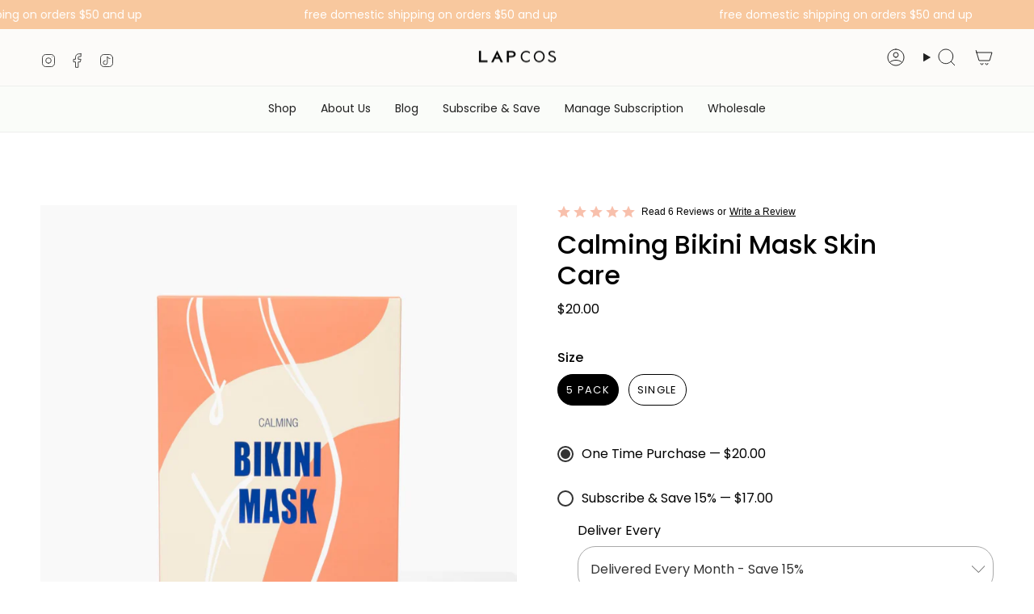

--- FILE ---
content_type: text/html; charset=utf-8
request_url: https://www.lapcosusa.com/products/bikini-mask
body_size: 50778
content:
<!doctype html>
<html class="no-js no-touch supports-no-cookies" lang="en">
  <head><meta charset="UTF-8">
<meta http-equiv="X-UA-Compatible" content="IE=edge">
<meta name="viewport" content="width=device-width,initial-scale=1"><meta name="theme-color" content="#649183">
<link rel="canonical" href="https://www.lapcosusa.com/products/bikini-mask">

<!-- ======================= Broadcast Theme V7.1.1 ========================= -->


  <link rel="icon" type="image/png" href="//www.lapcosusa.com/cdn/shop/files/lapcos-favicon.png?crop=center&height=32&v=1726810780&width=32">

<link rel="preconnect" href="https://fonts.shopifycdn.com" crossorigin><!-- Title and description ================================================ -->


<title>
    
    Bikini Mask LAPCOS | Shop Face Masks &amp; Skincare for Sensitive Skin
    
    
    
  </title>


  <meta name="description" content="Intimate skin is sensitive + requires gentle, targeted care. Our Bikini Mask offers skin care for down there to cultivate and care for your sensitive areas.">


<meta property="og:site_name" content="LAPCOS">
<meta property="og:url" content="https://www.lapcosusa.com/products/bikini-mask">
<meta property="og:title" content="Bikini Mask LAPCOS | Shop Face Masks &amp; Skincare for Sensitive Skin">
<meta property="og:type" content="product">
<meta property="og:description" content="Intimate skin is sensitive + requires gentle, targeted care. Our Bikini Mask offers skin care for down there to cultivate and care for your sensitive areas."><meta property="og:image" content="http://www.lapcosusa.com/cdn/shop/files/LAPCOS_CALMING_BIKINI_MASK.jpg?v=1728600158">
  <meta property="og:image:secure_url" content="https://www.lapcosusa.com/cdn/shop/files/LAPCOS_CALMING_BIKINI_MASK.jpg?v=1728600158">
  <meta property="og:image:width" content="2048">
  <meta property="og:image:height" content="2048"><meta property="og:price:amount" content="20.00">
  <meta property="og:price:currency" content="USD"><meta name="twitter:card" content="summary_large_image">
<meta name="twitter:title" content="Bikini Mask LAPCOS | Shop Face Masks &amp; Skincare for Sensitive Skin">
<meta name="twitter:description" content="Intimate skin is sensitive + requires gentle, targeted care. Our Bikini Mask offers skin care for down there to cultivate and care for your sensitive areas.">
<!-- CSS ================================================================== -->
<style data-shopify>
  @font-face {
  font-family: Poppins;
  font-weight: 500;
  font-style: normal;
  font-display: swap;
  src: url("//www.lapcosusa.com/cdn/fonts/poppins/poppins_n5.ad5b4b72b59a00358afc706450c864c3c8323842.woff2") format("woff2"),
       url("//www.lapcosusa.com/cdn/fonts/poppins/poppins_n5.33757fdf985af2d24b32fcd84c9a09224d4b2c39.woff") format("woff");
}

  @font-face {
  font-family: Poppins;
  font-weight: 400;
  font-style: normal;
  font-display: swap;
  src: url("//www.lapcosusa.com/cdn/fonts/poppins/poppins_n4.0ba78fa5af9b0e1a374041b3ceaadf0a43b41362.woff2") format("woff2"),
       url("//www.lapcosusa.com/cdn/fonts/poppins/poppins_n4.214741a72ff2596839fc9760ee7a770386cf16ca.woff") format("woff");
}

  @font-face {
  font-family: Poppins;
  font-weight: 400;
  font-style: normal;
  font-display: swap;
  src: url("//www.lapcosusa.com/cdn/fonts/poppins/poppins_n4.0ba78fa5af9b0e1a374041b3ceaadf0a43b41362.woff2") format("woff2"),
       url("//www.lapcosusa.com/cdn/fonts/poppins/poppins_n4.214741a72ff2596839fc9760ee7a770386cf16ca.woff") format("woff");
}

  @font-face {
  font-family: Poppins;
  font-weight: 400;
  font-style: normal;
  font-display: swap;
  src: url("//www.lapcosusa.com/cdn/fonts/poppins/poppins_n4.0ba78fa5af9b0e1a374041b3ceaadf0a43b41362.woff2") format("woff2"),
       url("//www.lapcosusa.com/cdn/fonts/poppins/poppins_n4.214741a72ff2596839fc9760ee7a770386cf16ca.woff") format("woff");
}

  @font-face {
  font-family: Poppins;
  font-weight: 400;
  font-style: normal;
  font-display: swap;
  src: url("//www.lapcosusa.com/cdn/fonts/poppins/poppins_n4.0ba78fa5af9b0e1a374041b3ceaadf0a43b41362.woff2") format("woff2"),
       url("//www.lapcosusa.com/cdn/fonts/poppins/poppins_n4.214741a72ff2596839fc9760ee7a770386cf16ca.woff") format("woff");
}


  
    @font-face {
  font-family: Poppins;
  font-weight: 500;
  font-style: normal;
  font-display: swap;
  src: url("//www.lapcosusa.com/cdn/fonts/poppins/poppins_n5.ad5b4b72b59a00358afc706450c864c3c8323842.woff2") format("woff2"),
       url("//www.lapcosusa.com/cdn/fonts/poppins/poppins_n5.33757fdf985af2d24b32fcd84c9a09224d4b2c39.woff") format("woff");
}

  

  
    @font-face {
  font-family: Poppins;
  font-weight: 400;
  font-style: italic;
  font-display: swap;
  src: url("//www.lapcosusa.com/cdn/fonts/poppins/poppins_i4.846ad1e22474f856bd6b81ba4585a60799a9f5d2.woff2") format("woff2"),
       url("//www.lapcosusa.com/cdn/fonts/poppins/poppins_i4.56b43284e8b52fc64c1fd271f289a39e8477e9ec.woff") format("woff");
}

  

  
    @font-face {
  font-family: Poppins;
  font-weight: 500;
  font-style: italic;
  font-display: swap;
  src: url("//www.lapcosusa.com/cdn/fonts/poppins/poppins_i5.6acfce842c096080e34792078ef3cb7c3aad24d4.woff2") format("woff2"),
       url("//www.lapcosusa.com/cdn/fonts/poppins/poppins_i5.a49113e4fe0ad7fd7716bd237f1602cbec299b3c.woff") format("woff");
}

  

  
    @font-face {
  font-family: Poppins;
  font-weight: 500;
  font-style: normal;
  font-display: swap;
  src: url("//www.lapcosusa.com/cdn/fonts/poppins/poppins_n5.ad5b4b72b59a00358afc706450c864c3c8323842.woff2") format("woff2"),
       url("//www.lapcosusa.com/cdn/fonts/poppins/poppins_n5.33757fdf985af2d24b32fcd84c9a09224d4b2c39.woff") format("woff");
}

  

  

  
    :root,
    .color-scheme-1 {--COLOR-BG-GRADIENT: #ffffff;
      --COLOR-BG: #ffffff;
      --COLOR-BG-RGB: 255, 255, 255;

      --COLOR-BG-ACCENT: #ffffff;
      --COLOR-BG-ACCENT-LIGHTEN: #ffffff;

      /* === Link Color ===*/

      --COLOR-LINK: #000000;
      --COLOR-LINK-A50: rgba(0, 0, 0, 0.5);
      --COLOR-LINK-A70: rgba(0, 0, 0, 0.7);
      --COLOR-LINK-HOVER: rgba(0, 0, 0, 0.7);
      --COLOR-LINK-OPPOSITE: #ffffff;

      --COLOR-TEXT: #000000;
      --COLOR-TEXT-HOVER: rgba(0, 0, 0, 0.7);
      --COLOR-TEXT-LIGHT: #4d4d4d;
      --COLOR-TEXT-DARK: #000000;
      --COLOR-TEXT-A5:  rgba(0, 0, 0, 0.05);
      --COLOR-TEXT-A35: rgba(0, 0, 0, 0.35);
      --COLOR-TEXT-A50: rgba(0, 0, 0, 0.5);
      --COLOR-TEXT-A80: rgba(0, 0, 0, 0.8);


      --COLOR-BORDER: #eeefed;
      --COLOR-BORDER-LIGHT: #eeefed;
      --COLOR-BORDER-DARK: #daceb5;
      --COLOR-BORDER-HAIRLINE: #f7f7f7;

      --overlay-bg: #0000004d;

      /* === Bright color ===*/
      --COLOR-ACCENT: #649183;
      --COLOR-ACCENT-HOVER: #3d6c5e;
      --COLOR-ACCENT-FADE: rgba(100, 145, 131, 0.05);
      --COLOR-ACCENT-LIGHT: #b1dccf;

      /* === Default Cart Gradient ===*/

      --FREE-SHIPPING-GRADIENT: linear-gradient(to right, var(--COLOR-ACCENT-LIGHT) 0%, var(--accent) 100%);

      /* === Buttons ===*/
      --BTN-PRIMARY-BG: #649183;
      --BTN-PRIMARY-TEXT: #ffffff;
      --BTN-PRIMARY-BORDER: #000000;
      --BTN-PRIMARY-BORDER-A70: rgba(0, 0, 0, 0.7);

      
      
        --BTN-PRIMARY-BG-BRIGHTER: #5a8275;
      

      --BTN-SECONDARY-BG: #ffffff;
      --BTN-SECONDARY-TEXT: #000000;
      --BTN-SECONDARY-BORDER: #000000;
      --BTN-SECONDARY-BORDER-A70: rgba(0, 0, 0, 0.7);

      
      
        --BTN-SECONDARY-BG-BRIGHTER: #f2f2f2;
      

      
--COLOR-BG-BRIGHTER: #f2f2f2;

      --COLOR-BG-ALPHA-25: rgba(255, 255, 255, 0.25);
      --COLOR-BG-TRANSPARENT: rgba(255, 255, 255, 0);--COLOR-FOOTER-BG-HAIRLINE: #f7f7f7;

      /* Dynamic color variables */
      --accent: var(--COLOR-ACCENT);
      --accent-fade: var(--COLOR-ACCENT-FADE);
      --accent-hover: var(--COLOR-ACCENT-HOVER);
      --border: var(--COLOR-BORDER);
      --border-dark: var(--COLOR-BORDER-DARK);
      --border-light: var(--COLOR-BORDER-LIGHT);
      --border-hairline: var(--COLOR-BORDER-HAIRLINE);
      --bg: var(--COLOR-BG-GRADIENT, var(--COLOR-BG));
      --bg-accent: var(--COLOR-BG-ACCENT);
      --bg-accent-lighten: var(--COLOR-BG-ACCENT-LIGHTEN);
      --icons: var(--COLOR-TEXT);
      --link: var(--COLOR-LINK);
      --link-a50: var(--COLOR-LINK-A50);
      --link-a70: var(--COLOR-LINK-A70);
      --link-hover: var(--COLOR-LINK-HOVER);
      --link-opposite: var(--COLOR-LINK-OPPOSITE);
      --text: var(--COLOR-TEXT);
      --text-dark: var(--COLOR-TEXT-DARK);
      --text-light: var(--COLOR-TEXT-LIGHT);
      --text-hover: var(--COLOR-TEXT-HOVER);
      --text-a5: var(--COLOR-TEXT-A5);
      --text-a35: var(--COLOR-TEXT-A35);
      --text-a50: var(--COLOR-TEXT-A50);
      --text-a80: var(--COLOR-TEXT-A80);
    }
  
    
    .color-scheme-2 {--COLOR-BG-GRADIENT: #f8c89e;
      --COLOR-BG: #f8c89e;
      --COLOR-BG-RGB: 248, 200, 158;

      --COLOR-BG-ACCENT: #f8c89e;
      --COLOR-BG-ACCENT-LIGHTEN: #fdf0e5;

      /* === Link Color ===*/

      --COLOR-LINK: #ffffff;
      --COLOR-LINK-A50: rgba(255, 255, 255, 0.5);
      --COLOR-LINK-A70: rgba(255, 255, 255, 0.7);
      --COLOR-LINK-HOVER: rgba(255, 255, 255, 0.7);
      --COLOR-LINK-OPPOSITE: #000000;

      --COLOR-TEXT: #ffffff;
      --COLOR-TEXT-HOVER: rgba(255, 255, 255, 0.7);
      --COLOR-TEXT-LIGHT: #fdefe2;
      --COLOR-TEXT-DARK: #d9d9d9;
      --COLOR-TEXT-A5:  rgba(255, 255, 255, 0.05);
      --COLOR-TEXT-A35: rgba(255, 255, 255, 0.35);
      --COLOR-TEXT-A50: rgba(255, 255, 255, 0.5);
      --COLOR-TEXT-A80: rgba(255, 255, 255, 0.8);


      --COLOR-BORDER: #eeefed;
      --COLOR-BORDER-LIGHT: #eeefed;
      --COLOR-BORDER-DARK: #cccccc;
      --COLOR-BORDER-HAIRLINE: #f7c090;

      --overlay-bg: #644d3e4d;

      /* === Bright color ===*/
      --COLOR-ACCENT: #000000;
      --COLOR-ACCENT-HOVER: #000000;
      --COLOR-ACCENT-FADE: rgba(0, 0, 0, 0.05);
      --COLOR-ACCENT-LIGHT: #4d4d4d;

      /* === Default Cart Gradient ===*/

      --FREE-SHIPPING-GRADIENT: linear-gradient(to right, var(--COLOR-ACCENT-LIGHT) 0%, var(--accent) 100%);

      /* === Buttons ===*/
      --BTN-PRIMARY-BG: #ffffff;
      --BTN-PRIMARY-TEXT: #000000;
      --BTN-PRIMARY-BORDER: #000000;
      --BTN-PRIMARY-BORDER-A70: rgba(0, 0, 0, 0.7);

      
      
        --BTN-PRIMARY-BG-BRIGHTER: #f2f2f2;
      

      --BTN-SECONDARY-BG: rgba(0,0,0,0);
      --BTN-SECONDARY-TEXT: #000000;
      --BTN-SECONDARY-BORDER: #000000;
      --BTN-SECONDARY-BORDER-A70: rgba(0, 0, 0, 0.7);

      
      
        --BTN-SECONDARY-BG-BRIGHTER: rgba(13, 13, 13, 0.0);
      

      
--COLOR-BG-BRIGHTER: #f6bb86;

      --COLOR-BG-ALPHA-25: rgba(248, 200, 158, 0.25);
      --COLOR-BG-TRANSPARENT: rgba(248, 200, 158, 0);--COLOR-FOOTER-BG-HAIRLINE: #f7c090;

      /* Dynamic color variables */
      --accent: var(--COLOR-ACCENT);
      --accent-fade: var(--COLOR-ACCENT-FADE);
      --accent-hover: var(--COLOR-ACCENT-HOVER);
      --border: var(--COLOR-BORDER);
      --border-dark: var(--COLOR-BORDER-DARK);
      --border-light: var(--COLOR-BORDER-LIGHT);
      --border-hairline: var(--COLOR-BORDER-HAIRLINE);
      --bg: var(--COLOR-BG-GRADIENT, var(--COLOR-BG));
      --bg-accent: var(--COLOR-BG-ACCENT);
      --bg-accent-lighten: var(--COLOR-BG-ACCENT-LIGHTEN);
      --icons: var(--COLOR-TEXT);
      --link: var(--COLOR-LINK);
      --link-a50: var(--COLOR-LINK-A50);
      --link-a70: var(--COLOR-LINK-A70);
      --link-hover: var(--COLOR-LINK-HOVER);
      --link-opposite: var(--COLOR-LINK-OPPOSITE);
      --text: var(--COLOR-TEXT);
      --text-dark: var(--COLOR-TEXT-DARK);
      --text-light: var(--COLOR-TEXT-LIGHT);
      --text-hover: var(--COLOR-TEXT-HOVER);
      --text-a5: var(--COLOR-TEXT-A5);
      --text-a35: var(--COLOR-TEXT-A35);
      --text-a50: var(--COLOR-TEXT-A50);
      --text-a80: var(--COLOR-TEXT-A80);
    }
  
    
    .color-scheme-3 {--COLOR-BG-GRADIENT: #eef3ec;
      --COLOR-BG: #eef3ec;
      --COLOR-BG-RGB: 238, 243, 236;

      --COLOR-BG-ACCENT: #eef3ec;
      --COLOR-BG-ACCENT-LIGHTEN: #ffffff;

      /* === Link Color ===*/

      --COLOR-LINK: #000000;
      --COLOR-LINK-A50: rgba(0, 0, 0, 0.5);
      --COLOR-LINK-A70: rgba(0, 0, 0, 0.7);
      --COLOR-LINK-HOVER: rgba(0, 0, 0, 0.7);
      --COLOR-LINK-OPPOSITE: #ffffff;

      --COLOR-TEXT: #000000;
      --COLOR-TEXT-HOVER: rgba(0, 0, 0, 0.7);
      --COLOR-TEXT-LIGHT: #474947;
      --COLOR-TEXT-DARK: #000000;
      --COLOR-TEXT-A5:  rgba(0, 0, 0, 0.05);
      --COLOR-TEXT-A35: rgba(0, 0, 0, 0.35);
      --COLOR-TEXT-A50: rgba(0, 0, 0, 0.5);
      --COLOR-TEXT-A80: rgba(0, 0, 0, 0.8);


      --COLOR-BORDER: #eeefed;
      --COLOR-BORDER-LIGHT: #eeefed;
      --COLOR-BORDER-DARK: #3a554c;
      --COLOR-BORDER-HAIRLINE: #e6ede3;

      --overlay-bg: #0000004d;

      /* === Bright color ===*/
      --COLOR-ACCENT: #649183;
      --COLOR-ACCENT-HOVER: #3d6c5e;
      --COLOR-ACCENT-FADE: rgba(100, 145, 131, 0.05);
      --COLOR-ACCENT-LIGHT: #b1dccf;

      /* === Default Cart Gradient ===*/

      --FREE-SHIPPING-GRADIENT: linear-gradient(to right, var(--COLOR-ACCENT-LIGHT) 0%, var(--accent) 100%);

      /* === Buttons ===*/
      --BTN-PRIMARY-BG: #000000;
      --BTN-PRIMARY-TEXT: #ffffff;
      --BTN-PRIMARY-BORDER: #ffffff;
      --BTN-PRIMARY-BORDER-A70: rgba(255, 255, 255, 0.7);

      
      
        --BTN-PRIMARY-BG-BRIGHTER: #0d0d0d;
      

      --BTN-SECONDARY-BG: rgba(0,0,0,0);
      --BTN-SECONDARY-TEXT: #000000;
      --BTN-SECONDARY-BORDER: #000000;
      --BTN-SECONDARY-BORDER-A70: rgba(0, 0, 0, 0.7);

      
      
        --BTN-SECONDARY-BG-BRIGHTER: rgba(13, 13, 13, 0.0);
      

      
--COLOR-BG-BRIGHTER: #e0e9dc;

      --COLOR-BG-ALPHA-25: rgba(238, 243, 236, 0.25);
      --COLOR-BG-TRANSPARENT: rgba(238, 243, 236, 0);--COLOR-FOOTER-BG-HAIRLINE: #e6ede3;

      /* Dynamic color variables */
      --accent: var(--COLOR-ACCENT);
      --accent-fade: var(--COLOR-ACCENT-FADE);
      --accent-hover: var(--COLOR-ACCENT-HOVER);
      --border: var(--COLOR-BORDER);
      --border-dark: var(--COLOR-BORDER-DARK);
      --border-light: var(--COLOR-BORDER-LIGHT);
      --border-hairline: var(--COLOR-BORDER-HAIRLINE);
      --bg: var(--COLOR-BG-GRADIENT, var(--COLOR-BG));
      --bg-accent: var(--COLOR-BG-ACCENT);
      --bg-accent-lighten: var(--COLOR-BG-ACCENT-LIGHTEN);
      --icons: var(--COLOR-TEXT);
      --link: var(--COLOR-LINK);
      --link-a50: var(--COLOR-LINK-A50);
      --link-a70: var(--COLOR-LINK-A70);
      --link-hover: var(--COLOR-LINK-HOVER);
      --link-opposite: var(--COLOR-LINK-OPPOSITE);
      --text: var(--COLOR-TEXT);
      --text-dark: var(--COLOR-TEXT-DARK);
      --text-light: var(--COLOR-TEXT-LIGHT);
      --text-hover: var(--COLOR-TEXT-HOVER);
      --text-a5: var(--COLOR-TEXT-A5);
      --text-a35: var(--COLOR-TEXT-A35);
      --text-a50: var(--COLOR-TEXT-A50);
      --text-a80: var(--COLOR-TEXT-A80);
    }
  
    
    .color-scheme-4 {--COLOR-BG-GRADIENT: #ec986a;
      --COLOR-BG: #ec986a;
      --COLOR-BG-RGB: 236, 152, 106;

      --COLOR-BG-ACCENT: #f5f2ec;
      --COLOR-BG-ACCENT-LIGHTEN: #ffffff;

      /* === Link Color ===*/

      --COLOR-LINK: #ffffff;
      --COLOR-LINK-A50: rgba(255, 255, 255, 0.5);
      --COLOR-LINK-A70: rgba(255, 255, 255, 0.7);
      --COLOR-LINK-HOVER: rgba(255, 255, 255, 0.7);
      --COLOR-LINK-OPPOSITE: #000000;

      --COLOR-TEXT: #ffffff;
      --COLOR-TEXT-HOVER: rgba(255, 255, 255, 0.7);
      --COLOR-TEXT-LIGHT: #f9e0d2;
      --COLOR-TEXT-DARK: #d9d9d9;
      --COLOR-TEXT-A5:  rgba(255, 255, 255, 0.05);
      --COLOR-TEXT-A35: rgba(255, 255, 255, 0.35);
      --COLOR-TEXT-A50: rgba(255, 255, 255, 0.5);
      --COLOR-TEXT-A80: rgba(255, 255, 255, 0.8);


      --COLOR-BORDER: #eeefed;
      --COLOR-BORDER-LIGHT: #eeefed;
      --COLOR-BORDER-DARK: #f1923f;
      --COLOR-BORDER-HAIRLINE: #ea8f5c;

      --overlay-bg: #0000004d;

      /* === Bright color ===*/
      --COLOR-ACCENT: #f8c89e;
      --COLOR-ACCENT-HOVER: #fca04e;
      --COLOR-ACCENT-FADE: rgba(248, 200, 158, 0.05);
      --COLOR-ACCENT-LIGHT: #ffffff;

      /* === Default Cart Gradient ===*/

      --FREE-SHIPPING-GRADIENT: linear-gradient(to right, var(--COLOR-ACCENT-LIGHT) 0%, var(--accent) 100%);

      /* === Buttons ===*/
      --BTN-PRIMARY-BG: #ffffff;
      --BTN-PRIMARY-TEXT: #000000;
      --BTN-PRIMARY-BORDER: #000000;
      --BTN-PRIMARY-BORDER-A70: rgba(0, 0, 0, 0.7);

      
      
        --BTN-PRIMARY-BG-BRIGHTER: #f2f2f2;
      

      --BTN-SECONDARY-BG: #000000;
      --BTN-SECONDARY-TEXT: #ffffff;
      --BTN-SECONDARY-BORDER: #ffffff;
      --BTN-SECONDARY-BORDER-A70: rgba(255, 255, 255, 0.7);

      
      
        --BTN-SECONDARY-BG-BRIGHTER: #0d0d0d;
      

      
--COLOR-BG-BRIGHTER: #e98853;

      --COLOR-BG-ALPHA-25: rgba(236, 152, 106, 0.25);
      --COLOR-BG-TRANSPARENT: rgba(236, 152, 106, 0);--COLOR-FOOTER-BG-HAIRLINE: #ea8f5c;

      /* Dynamic color variables */
      --accent: var(--COLOR-ACCENT);
      --accent-fade: var(--COLOR-ACCENT-FADE);
      --accent-hover: var(--COLOR-ACCENT-HOVER);
      --border: var(--COLOR-BORDER);
      --border-dark: var(--COLOR-BORDER-DARK);
      --border-light: var(--COLOR-BORDER-LIGHT);
      --border-hairline: var(--COLOR-BORDER-HAIRLINE);
      --bg: var(--COLOR-BG-GRADIENT, var(--COLOR-BG));
      --bg-accent: var(--COLOR-BG-ACCENT);
      --bg-accent-lighten: var(--COLOR-BG-ACCENT-LIGHTEN);
      --icons: var(--COLOR-TEXT);
      --link: var(--COLOR-LINK);
      --link-a50: var(--COLOR-LINK-A50);
      --link-a70: var(--COLOR-LINK-A70);
      --link-hover: var(--COLOR-LINK-HOVER);
      --link-opposite: var(--COLOR-LINK-OPPOSITE);
      --text: var(--COLOR-TEXT);
      --text-dark: var(--COLOR-TEXT-DARK);
      --text-light: var(--COLOR-TEXT-LIGHT);
      --text-hover: var(--COLOR-TEXT-HOVER);
      --text-a5: var(--COLOR-TEXT-A5);
      --text-a35: var(--COLOR-TEXT-A35);
      --text-a50: var(--COLOR-TEXT-A50);
      --text-a80: var(--COLOR-TEXT-A80);
    }
  
    
    .color-scheme-5 {--COLOR-BG-GRADIENT: #649183;
      --COLOR-BG: #649183;
      --COLOR-BG-RGB: 100, 145, 131;

      --COLOR-BG-ACCENT: #649183;
      --COLOR-BG-ACCENT-LIGHTEN: #8fb2a7;

      /* === Link Color ===*/

      --COLOR-LINK: #ffffff;
      --COLOR-LINK-A50: rgba(255, 255, 255, 0.5);
      --COLOR-LINK-A70: rgba(255, 255, 255, 0.7);
      --COLOR-LINK-HOVER: rgba(255, 255, 255, 0.7);
      --COLOR-LINK-OPPOSITE: #000000;

      --COLOR-TEXT: #ffffff;
      --COLOR-TEXT-HOVER: rgba(255, 255, 255, 0.7);
      --COLOR-TEXT-LIGHT: #d1deda;
      --COLOR-TEXT-DARK: #d9d9d9;
      --COLOR-TEXT-A5:  rgba(255, 255, 255, 0.05);
      --COLOR-TEXT-A35: rgba(255, 255, 255, 0.35);
      --COLOR-TEXT-A50: rgba(255, 255, 255, 0.5);
      --COLOR-TEXT-A80: rgba(255, 255, 255, 0.8);


      --COLOR-BORDER: #eeefed;
      --COLOR-BORDER-LIGHT: #eeefed;
      --COLOR-BORDER-DARK: #b6ccad;
      --COLOR-BORDER-HAIRLINE: #5e887b;

      --overlay-bg: #0000004d;

      /* === Bright color ===*/
      --COLOR-ACCENT: #eef3ec;
      --COLOR-ACCENT-HOVER: #c1dcb6;
      --COLOR-ACCENT-FADE: rgba(238, 243, 236, 0.05);
      --COLOR-ACCENT-LIGHT: #ffffff;

      /* === Default Cart Gradient ===*/

      --FREE-SHIPPING-GRADIENT: linear-gradient(to right, var(--COLOR-ACCENT-LIGHT) 0%, var(--accent) 100%);

      /* === Buttons ===*/
      --BTN-PRIMARY-BG: #ffffff;
      --BTN-PRIMARY-TEXT: #000000;
      --BTN-PRIMARY-BORDER: #000000;
      --BTN-PRIMARY-BORDER-A70: rgba(0, 0, 0, 0.7);

      
      
        --BTN-PRIMARY-BG-BRIGHTER: #f2f2f2;
      

      --BTN-SECONDARY-BG: #eef3ec;
      --BTN-SECONDARY-TEXT: #000000;
      --BTN-SECONDARY-BORDER: #000000;
      --BTN-SECONDARY-BORDER-A70: rgba(0, 0, 0, 0.7);

      
      
        --BTN-SECONDARY-BG-BRIGHTER: #e0e9dc;
      

      
--COLOR-BG-BRIGHTER: #5a8275;

      --COLOR-BG-ALPHA-25: rgba(100, 145, 131, 0.25);
      --COLOR-BG-TRANSPARENT: rgba(100, 145, 131, 0);--COLOR-FOOTER-BG-HAIRLINE: #5e887b;

      /* Dynamic color variables */
      --accent: var(--COLOR-ACCENT);
      --accent-fade: var(--COLOR-ACCENT-FADE);
      --accent-hover: var(--COLOR-ACCENT-HOVER);
      --border: var(--COLOR-BORDER);
      --border-dark: var(--COLOR-BORDER-DARK);
      --border-light: var(--COLOR-BORDER-LIGHT);
      --border-hairline: var(--COLOR-BORDER-HAIRLINE);
      --bg: var(--COLOR-BG-GRADIENT, var(--COLOR-BG));
      --bg-accent: var(--COLOR-BG-ACCENT);
      --bg-accent-lighten: var(--COLOR-BG-ACCENT-LIGHTEN);
      --icons: var(--COLOR-TEXT);
      --link: var(--COLOR-LINK);
      --link-a50: var(--COLOR-LINK-A50);
      --link-a70: var(--COLOR-LINK-A70);
      --link-hover: var(--COLOR-LINK-HOVER);
      --link-opposite: var(--COLOR-LINK-OPPOSITE);
      --text: var(--COLOR-TEXT);
      --text-dark: var(--COLOR-TEXT-DARK);
      --text-light: var(--COLOR-TEXT-LIGHT);
      --text-hover: var(--COLOR-TEXT-HOVER);
      --text-a5: var(--COLOR-TEXT-A5);
      --text-a35: var(--COLOR-TEXT-A35);
      --text-a50: var(--COLOR-TEXT-A50);
      --text-a80: var(--COLOR-TEXT-A80);
    }
  
    
    .color-scheme-6 {--COLOR-BG-GRADIENT: #ffffff;
      --COLOR-BG: #ffffff;
      --COLOR-BG-RGB: 255, 255, 255;

      --COLOR-BG-ACCENT: #ffffff;
      --COLOR-BG-ACCENT-LIGHTEN: #ffffff;

      /* === Link Color ===*/

      --COLOR-LINK: #000000;
      --COLOR-LINK-A50: rgba(0, 0, 0, 0.5);
      --COLOR-LINK-A70: rgba(0, 0, 0, 0.7);
      --COLOR-LINK-HOVER: rgba(0, 0, 0, 0.7);
      --COLOR-LINK-OPPOSITE: #ffffff;

      --COLOR-TEXT: #000000;
      --COLOR-TEXT-HOVER: rgba(0, 0, 0, 0.7);
      --COLOR-TEXT-LIGHT: #4d4d4d;
      --COLOR-TEXT-DARK: #000000;
      --COLOR-TEXT-A5:  rgba(0, 0, 0, 0.05);
      --COLOR-TEXT-A35: rgba(0, 0, 0, 0.35);
      --COLOR-TEXT-A50: rgba(0, 0, 0, 0.5);
      --COLOR-TEXT-A80: rgba(0, 0, 0, 0.8);


      --COLOR-BORDER: #eeefed;
      --COLOR-BORDER-LIGHT: #eeefed;
      --COLOR-BORDER-DARK: #000000;
      --COLOR-BORDER-HAIRLINE: #f7f7f7;

      --overlay-bg: #0000004d;

      /* === Bright color ===*/
      --COLOR-ACCENT: #649183;
      --COLOR-ACCENT-HOVER: #3d6c5e;
      --COLOR-ACCENT-FADE: rgba(100, 145, 131, 0.05);
      --COLOR-ACCENT-LIGHT: #b1dccf;

      /* === Default Cart Gradient ===*/

      --FREE-SHIPPING-GRADIENT: linear-gradient(to right, var(--COLOR-ACCENT-LIGHT) 0%, var(--accent) 100%);

      /* === Buttons ===*/
      --BTN-PRIMARY-BG: #000000;
      --BTN-PRIMARY-TEXT: #ffffff;
      --BTN-PRIMARY-BORDER: #000000;
      --BTN-PRIMARY-BORDER-A70: rgba(0, 0, 0, 0.7);

      
      
        --BTN-PRIMARY-BG-BRIGHTER: #0d0d0d;
      

      --BTN-SECONDARY-BG: #649183;
      --BTN-SECONDARY-TEXT: #ffffff;
      --BTN-SECONDARY-BORDER: #649183;
      --BTN-SECONDARY-BORDER-A70: rgba(100, 145, 131, 0.7);

      
      
        --BTN-SECONDARY-BG-BRIGHTER: #5a8275;
      

      
--COLOR-BG-BRIGHTER: #f2f2f2;

      --COLOR-BG-ALPHA-25: rgba(255, 255, 255, 0.25);
      --COLOR-BG-TRANSPARENT: rgba(255, 255, 255, 0);--COLOR-FOOTER-BG-HAIRLINE: #f7f7f7;

      /* Dynamic color variables */
      --accent: var(--COLOR-ACCENT);
      --accent-fade: var(--COLOR-ACCENT-FADE);
      --accent-hover: var(--COLOR-ACCENT-HOVER);
      --border: var(--COLOR-BORDER);
      --border-dark: var(--COLOR-BORDER-DARK);
      --border-light: var(--COLOR-BORDER-LIGHT);
      --border-hairline: var(--COLOR-BORDER-HAIRLINE);
      --bg: var(--COLOR-BG-GRADIENT, var(--COLOR-BG));
      --bg-accent: var(--COLOR-BG-ACCENT);
      --bg-accent-lighten: var(--COLOR-BG-ACCENT-LIGHTEN);
      --icons: var(--COLOR-TEXT);
      --link: var(--COLOR-LINK);
      --link-a50: var(--COLOR-LINK-A50);
      --link-a70: var(--COLOR-LINK-A70);
      --link-hover: var(--COLOR-LINK-HOVER);
      --link-opposite: var(--COLOR-LINK-OPPOSITE);
      --text: var(--COLOR-TEXT);
      --text-dark: var(--COLOR-TEXT-DARK);
      --text-light: var(--COLOR-TEXT-LIGHT);
      --text-hover: var(--COLOR-TEXT-HOVER);
      --text-a5: var(--COLOR-TEXT-A5);
      --text-a35: var(--COLOR-TEXT-A35);
      --text-a50: var(--COLOR-TEXT-A50);
      --text-a80: var(--COLOR-TEXT-A80);
    }
  
    
    .color-scheme-7 {--COLOR-BG-GRADIENT: #f8c89e;
      --COLOR-BG: #f8c89e;
      --COLOR-BG-RGB: 248, 200, 158;

      --COLOR-BG-ACCENT: #f8c89e;
      --COLOR-BG-ACCENT-LIGHTEN: #fdf0e5;

      /* === Link Color ===*/

      --COLOR-LINK: #212121;
      --COLOR-LINK-A50: rgba(33, 33, 33, 0.5);
      --COLOR-LINK-A70: rgba(33, 33, 33, 0.7);
      --COLOR-LINK-HOVER: rgba(33, 33, 33, 0.7);
      --COLOR-LINK-OPPOSITE: #ffffff;

      --COLOR-TEXT: #212121;
      --COLOR-TEXT-HOVER: rgba(33, 33, 33, 0.7);
      --COLOR-TEXT-LIGHT: #625347;
      --COLOR-TEXT-DARK: #000000;
      --COLOR-TEXT-A5:  rgba(33, 33, 33, 0.05);
      --COLOR-TEXT-A35: rgba(33, 33, 33, 0.35);
      --COLOR-TEXT-A50: rgba(33, 33, 33, 0.5);
      --COLOR-TEXT-A80: rgba(33, 33, 33, 0.8);


      --COLOR-BORDER: #eeefed;
      --COLOR-BORDER-LIGHT: #eeefed;
      --COLOR-BORDER-DARK: #cccccc;
      --COLOR-BORDER-HAIRLINE: #f7c090;

      --overlay-bg: #0000004d;

      /* === Bright color ===*/
      --COLOR-ACCENT: #212121;
      --COLOR-ACCENT-HOVER: #000000;
      --COLOR-ACCENT-FADE: rgba(33, 33, 33, 0.05);
      --COLOR-ACCENT-LIGHT: #855656;

      /* === Default Cart Gradient ===*/

      --FREE-SHIPPING-GRADIENT: linear-gradient(to right, var(--COLOR-ACCENT-LIGHT) 0%, var(--accent) 100%);

      /* === Buttons ===*/
      --BTN-PRIMARY-BG: #212121;
      --BTN-PRIMARY-TEXT: #ffffff;
      --BTN-PRIMARY-BORDER: #212121;
      --BTN-PRIMARY-BORDER-A70: rgba(33, 33, 33, 0.7);

      
      
        --BTN-PRIMARY-BG-BRIGHTER: #2e2e2e;
      

      --BTN-SECONDARY-BG: #212121;
      --BTN-SECONDARY-TEXT: #ffffff;
      --BTN-SECONDARY-BORDER: #212121;
      --BTN-SECONDARY-BORDER-A70: rgba(33, 33, 33, 0.7);

      
      
        --BTN-SECONDARY-BG-BRIGHTER: #2e2e2e;
      

      
--COLOR-BG-BRIGHTER: #f6bb86;

      --COLOR-BG-ALPHA-25: rgba(248, 200, 158, 0.25);
      --COLOR-BG-TRANSPARENT: rgba(248, 200, 158, 0);--COLOR-FOOTER-BG-HAIRLINE: #f7c090;

      /* Dynamic color variables */
      --accent: var(--COLOR-ACCENT);
      --accent-fade: var(--COLOR-ACCENT-FADE);
      --accent-hover: var(--COLOR-ACCENT-HOVER);
      --border: var(--COLOR-BORDER);
      --border-dark: var(--COLOR-BORDER-DARK);
      --border-light: var(--COLOR-BORDER-LIGHT);
      --border-hairline: var(--COLOR-BORDER-HAIRLINE);
      --bg: var(--COLOR-BG-GRADIENT, var(--COLOR-BG));
      --bg-accent: var(--COLOR-BG-ACCENT);
      --bg-accent-lighten: var(--COLOR-BG-ACCENT-LIGHTEN);
      --icons: var(--COLOR-TEXT);
      --link: var(--COLOR-LINK);
      --link-a50: var(--COLOR-LINK-A50);
      --link-a70: var(--COLOR-LINK-A70);
      --link-hover: var(--COLOR-LINK-HOVER);
      --link-opposite: var(--COLOR-LINK-OPPOSITE);
      --text: var(--COLOR-TEXT);
      --text-dark: var(--COLOR-TEXT-DARK);
      --text-light: var(--COLOR-TEXT-LIGHT);
      --text-hover: var(--COLOR-TEXT-HOVER);
      --text-a5: var(--COLOR-TEXT-A5);
      --text-a35: var(--COLOR-TEXT-A35);
      --text-a50: var(--COLOR-TEXT-A50);
      --text-a80: var(--COLOR-TEXT-A80);
    }
  
    
    .color-scheme-8 {--COLOR-BG-GRADIENT: #eae6dd;
      --COLOR-BG: #eae6dd;
      --COLOR-BG-RGB: 234, 230, 221;

      --COLOR-BG-ACCENT: #f5f2ec;
      --COLOR-BG-ACCENT-LIGHTEN: #ffffff;

      /* === Link Color ===*/

      --COLOR-LINK: #282c2e;
      --COLOR-LINK-A50: rgba(40, 44, 46, 0.5);
      --COLOR-LINK-A70: rgba(40, 44, 46, 0.7);
      --COLOR-LINK-HOVER: rgba(40, 44, 46, 0.7);
      --COLOR-LINK-OPPOSITE: #ffffff;

      --COLOR-TEXT: #212121;
      --COLOR-TEXT-HOVER: rgba(33, 33, 33, 0.7);
      --COLOR-TEXT-LIGHT: #5d5c59;
      --COLOR-TEXT-DARK: #000000;
      --COLOR-TEXT-A5:  rgba(33, 33, 33, 0.05);
      --COLOR-TEXT-A35: rgba(33, 33, 33, 0.35);
      --COLOR-TEXT-A50: rgba(33, 33, 33, 0.5);
      --COLOR-TEXT-A80: rgba(33, 33, 33, 0.8);


      --COLOR-BORDER: #eeefed;
      --COLOR-BORDER-LIGHT: #eeefed;
      --COLOR-BORDER-DARK: #a49c8b;
      --COLOR-BORDER-HAIRLINE: #e4dfd4;

      --overlay-bg: #0000004d;

      /* === Bright color ===*/
      --COLOR-ACCENT: #ab8c52;
      --COLOR-ACCENT-HOVER: #806430;
      --COLOR-ACCENT-FADE: rgba(171, 140, 82, 0.05);
      --COLOR-ACCENT-LIGHT: #e8d4ae;

      /* === Default Cart Gradient ===*/

      --FREE-SHIPPING-GRADIENT: linear-gradient(to right, var(--COLOR-ACCENT-LIGHT) 0%, var(--accent) 100%);

      /* === Buttons ===*/
      --BTN-PRIMARY-BG: #212121;
      --BTN-PRIMARY-TEXT: #ffffff;
      --BTN-PRIMARY-BORDER: #212121;
      --BTN-PRIMARY-BORDER-A70: rgba(33, 33, 33, 0.7);

      
      
        --BTN-PRIMARY-BG-BRIGHTER: #2e2e2e;
      

      --BTN-SECONDARY-BG: #ab8c52;
      --BTN-SECONDARY-TEXT: #ffffff;
      --BTN-SECONDARY-BORDER: #ab8c52;
      --BTN-SECONDARY-BORDER-A70: rgba(171, 140, 82, 0.7);

      
      
        --BTN-SECONDARY-BG-BRIGHTER: #9a7e4a;
      

      
--COLOR-BG-BRIGHTER: #e0dacd;

      --COLOR-BG-ALPHA-25: rgba(234, 230, 221, 0.25);
      --COLOR-BG-TRANSPARENT: rgba(234, 230, 221, 0);--COLOR-FOOTER-BG-HAIRLINE: #e4dfd4;

      /* Dynamic color variables */
      --accent: var(--COLOR-ACCENT);
      --accent-fade: var(--COLOR-ACCENT-FADE);
      --accent-hover: var(--COLOR-ACCENT-HOVER);
      --border: var(--COLOR-BORDER);
      --border-dark: var(--COLOR-BORDER-DARK);
      --border-light: var(--COLOR-BORDER-LIGHT);
      --border-hairline: var(--COLOR-BORDER-HAIRLINE);
      --bg: var(--COLOR-BG-GRADIENT, var(--COLOR-BG));
      --bg-accent: var(--COLOR-BG-ACCENT);
      --bg-accent-lighten: var(--COLOR-BG-ACCENT-LIGHTEN);
      --icons: var(--COLOR-TEXT);
      --link: var(--COLOR-LINK);
      --link-a50: var(--COLOR-LINK-A50);
      --link-a70: var(--COLOR-LINK-A70);
      --link-hover: var(--COLOR-LINK-HOVER);
      --link-opposite: var(--COLOR-LINK-OPPOSITE);
      --text: var(--COLOR-TEXT);
      --text-dark: var(--COLOR-TEXT-DARK);
      --text-light: var(--COLOR-TEXT-LIGHT);
      --text-hover: var(--COLOR-TEXT-HOVER);
      --text-a5: var(--COLOR-TEXT-A5);
      --text-a35: var(--COLOR-TEXT-A35);
      --text-a50: var(--COLOR-TEXT-A50);
      --text-a80: var(--COLOR-TEXT-A80);
    }
  
    
    .color-scheme-9 {--COLOR-BG-GRADIENT: #fcfbf9;
      --COLOR-BG: #fcfbf9;
      --COLOR-BG-RGB: 252, 251, 249;

      --COLOR-BG-ACCENT: #f5f2ec;
      --COLOR-BG-ACCENT-LIGHTEN: #ffffff;

      /* === Link Color ===*/

      --COLOR-LINK: #282c2e;
      --COLOR-LINK-A50: rgba(40, 44, 46, 0.5);
      --COLOR-LINK-A70: rgba(40, 44, 46, 0.7);
      --COLOR-LINK-HOVER: rgba(40, 44, 46, 0.7);
      --COLOR-LINK-OPPOSITE: #ffffff;

      --COLOR-TEXT: #212121;
      --COLOR-TEXT-HOVER: rgba(33, 33, 33, 0.7);
      --COLOR-TEXT-LIGHT: #636262;
      --COLOR-TEXT-DARK: #000000;
      --COLOR-TEXT-A5:  rgba(33, 33, 33, 0.05);
      --COLOR-TEXT-A35: rgba(33, 33, 33, 0.35);
      --COLOR-TEXT-A50: rgba(33, 33, 33, 0.5);
      --COLOR-TEXT-A80: rgba(33, 33, 33, 0.8);


      --COLOR-BORDER: #eeefed;
      --COLOR-BORDER-LIGHT: #eeefed;
      --COLOR-BORDER-DARK: #b7b7b7;
      --COLOR-BORDER-HAIRLINE: #f7f4ef;

      --overlay-bg: #0000004d;

      /* === Bright color ===*/
      --COLOR-ACCENT: #ab8c52;
      --COLOR-ACCENT-HOVER: #806430;
      --COLOR-ACCENT-FADE: rgba(171, 140, 82, 0.05);
      --COLOR-ACCENT-LIGHT: #e8d4ae;

      /* === Default Cart Gradient ===*/

      --FREE-SHIPPING-GRADIENT: linear-gradient(to right, var(--COLOR-ACCENT-LIGHT) 0%, var(--accent) 100%);

      /* === Buttons ===*/
      --BTN-PRIMARY-BG: #212121;
      --BTN-PRIMARY-TEXT: #ffffff;
      --BTN-PRIMARY-BORDER: #212121;
      --BTN-PRIMARY-BORDER-A70: rgba(33, 33, 33, 0.7);

      
      
        --BTN-PRIMARY-BG-BRIGHTER: #2e2e2e;
      

      --BTN-SECONDARY-BG: #f5f2ec;
      --BTN-SECONDARY-TEXT: #212121;
      --BTN-SECONDARY-BORDER: #f5f2ec;
      --BTN-SECONDARY-BORDER-A70: rgba(245, 242, 236, 0.7);

      
      
        --BTN-SECONDARY-BG-BRIGHTER: #ece7db;
      

      
--COLOR-BG-BRIGHTER: #f4f0e8;

      --COLOR-BG-ALPHA-25: rgba(252, 251, 249, 0.25);
      --COLOR-BG-TRANSPARENT: rgba(252, 251, 249, 0);--COLOR-FOOTER-BG-HAIRLINE: #f7f4ef;

      /* Dynamic color variables */
      --accent: var(--COLOR-ACCENT);
      --accent-fade: var(--COLOR-ACCENT-FADE);
      --accent-hover: var(--COLOR-ACCENT-HOVER);
      --border: var(--COLOR-BORDER);
      --border-dark: var(--COLOR-BORDER-DARK);
      --border-light: var(--COLOR-BORDER-LIGHT);
      --border-hairline: var(--COLOR-BORDER-HAIRLINE);
      --bg: var(--COLOR-BG-GRADIENT, var(--COLOR-BG));
      --bg-accent: var(--COLOR-BG-ACCENT);
      --bg-accent-lighten: var(--COLOR-BG-ACCENT-LIGHTEN);
      --icons: var(--COLOR-TEXT);
      --link: var(--COLOR-LINK);
      --link-a50: var(--COLOR-LINK-A50);
      --link-a70: var(--COLOR-LINK-A70);
      --link-hover: var(--COLOR-LINK-HOVER);
      --link-opposite: var(--COLOR-LINK-OPPOSITE);
      --text: var(--COLOR-TEXT);
      --text-dark: var(--COLOR-TEXT-DARK);
      --text-light: var(--COLOR-TEXT-LIGHT);
      --text-hover: var(--COLOR-TEXT-HOVER);
      --text-a5: var(--COLOR-TEXT-A5);
      --text-a35: var(--COLOR-TEXT-A35);
      --text-a50: var(--COLOR-TEXT-A50);
      --text-a80: var(--COLOR-TEXT-A80);
    }
  
    
    .color-scheme-10 {--COLOR-BG-GRADIENT: rgba(0,0,0,0);
      --COLOR-BG: rgba(0,0,0,0);
      --COLOR-BG-RGB: 0, 0, 0;

      --COLOR-BG-ACCENT: #f5f2ec;
      --COLOR-BG-ACCENT-LIGHTEN: #ffffff;

      /* === Link Color ===*/

      --COLOR-LINK: #282c2e;
      --COLOR-LINK-A50: rgba(40, 44, 46, 0.5);
      --COLOR-LINK-A70: rgba(40, 44, 46, 0.7);
      --COLOR-LINK-HOVER: rgba(40, 44, 46, 0.7);
      --COLOR-LINK-OPPOSITE: #ffffff;

      --COLOR-TEXT: #ffffff;
      --COLOR-TEXT-HOVER: rgba(255, 255, 255, 0.7);
      --COLOR-TEXT-LIGHT: rgba(179, 179, 179, 0.7);
      --COLOR-TEXT-DARK: #d9d9d9;
      --COLOR-TEXT-A5:  rgba(255, 255, 255, 0.05);
      --COLOR-TEXT-A35: rgba(255, 255, 255, 0.35);
      --COLOR-TEXT-A50: rgba(255, 255, 255, 0.5);
      --COLOR-TEXT-A80: rgba(255, 255, 255, 0.8);


      --COLOR-BORDER: #eeefed;
      --COLOR-BORDER-LIGHT: #eeefed;
      --COLOR-BORDER-DARK: #a49c8b;
      --COLOR-BORDER-HAIRLINE: rgba(0, 0, 0, 0.0);

      --overlay-bg: #0000004d;

      /* === Bright color ===*/
      --COLOR-ACCENT: #ab8c52;
      --COLOR-ACCENT-HOVER: #806430;
      --COLOR-ACCENT-FADE: rgba(171, 140, 82, 0.05);
      --COLOR-ACCENT-LIGHT: #e8d4ae;

      /* === Default Cart Gradient ===*/

      --FREE-SHIPPING-GRADIENT: linear-gradient(to right, var(--COLOR-ACCENT-LIGHT) 0%, var(--accent) 100%);

      /* === Buttons ===*/
      --BTN-PRIMARY-BG: #212121;
      --BTN-PRIMARY-TEXT: #ffffff;
      --BTN-PRIMARY-BORDER: #ffffff;
      --BTN-PRIMARY-BORDER-A70: rgba(255, 255, 255, 0.7);

      
      
        --BTN-PRIMARY-BG-BRIGHTER: #2e2e2e;
      

      --BTN-SECONDARY-BG: #ab8c52;
      --BTN-SECONDARY-TEXT: #ffffff;
      --BTN-SECONDARY-BORDER: #ab8c52;
      --BTN-SECONDARY-BORDER-A70: rgba(171, 140, 82, 0.7);

      
      
        --BTN-SECONDARY-BG-BRIGHTER: #9a7e4a;
      

      
--COLOR-BG-BRIGHTER: rgba(26, 26, 26, 0.0);

      --COLOR-BG-ALPHA-25: rgba(0, 0, 0, 0.25);
      --COLOR-BG-TRANSPARENT: rgba(0, 0, 0, 0);--COLOR-FOOTER-BG-HAIRLINE: rgba(8, 8, 8, 0.0);

      /* Dynamic color variables */
      --accent: var(--COLOR-ACCENT);
      --accent-fade: var(--COLOR-ACCENT-FADE);
      --accent-hover: var(--COLOR-ACCENT-HOVER);
      --border: var(--COLOR-BORDER);
      --border-dark: var(--COLOR-BORDER-DARK);
      --border-light: var(--COLOR-BORDER-LIGHT);
      --border-hairline: var(--COLOR-BORDER-HAIRLINE);
      --bg: var(--COLOR-BG-GRADIENT, var(--COLOR-BG));
      --bg-accent: var(--COLOR-BG-ACCENT);
      --bg-accent-lighten: var(--COLOR-BG-ACCENT-LIGHTEN);
      --icons: var(--COLOR-TEXT);
      --link: var(--COLOR-LINK);
      --link-a50: var(--COLOR-LINK-A50);
      --link-a70: var(--COLOR-LINK-A70);
      --link-hover: var(--COLOR-LINK-HOVER);
      --link-opposite: var(--COLOR-LINK-OPPOSITE);
      --text: var(--COLOR-TEXT);
      --text-dark: var(--COLOR-TEXT-DARK);
      --text-light: var(--COLOR-TEXT-LIGHT);
      --text-hover: var(--COLOR-TEXT-HOVER);
      --text-a5: var(--COLOR-TEXT-A5);
      --text-a35: var(--COLOR-TEXT-A35);
      --text-a50: var(--COLOR-TEXT-A50);
      --text-a80: var(--COLOR-TEXT-A80);
    }
  
    
    .color-scheme-11 {--COLOR-BG-GRADIENT: rgba(0,0,0,0);
      --COLOR-BG: rgba(0,0,0,0);
      --COLOR-BG-RGB: 0, 0, 0;

      --COLOR-BG-ACCENT: #f5f2ec;
      --COLOR-BG-ACCENT-LIGHTEN: #ffffff;

      /* === Link Color ===*/

      --COLOR-LINK: #282c2e;
      --COLOR-LINK-A50: rgba(40, 44, 46, 0.5);
      --COLOR-LINK-A70: rgba(40, 44, 46, 0.7);
      --COLOR-LINK-HOVER: rgba(40, 44, 46, 0.7);
      --COLOR-LINK-OPPOSITE: #ffffff;

      --COLOR-TEXT: #ffffff;
      --COLOR-TEXT-HOVER: rgba(255, 255, 255, 0.7);
      --COLOR-TEXT-LIGHT: rgba(179, 179, 179, 0.7);
      --COLOR-TEXT-DARK: #d9d9d9;
      --COLOR-TEXT-A5:  rgba(255, 255, 255, 0.05);
      --COLOR-TEXT-A35: rgba(255, 255, 255, 0.35);
      --COLOR-TEXT-A50: rgba(255, 255, 255, 0.5);
      --COLOR-TEXT-A80: rgba(255, 255, 255, 0.8);


      --COLOR-BORDER: #eeefed;
      --COLOR-BORDER-LIGHT: #eeefed;
      --COLOR-BORDER-DARK: #a49c8b;
      --COLOR-BORDER-HAIRLINE: rgba(0, 0, 0, 0.0);

      --overlay-bg: #0000004d;

      /* === Bright color ===*/
      --COLOR-ACCENT: #ab8c52;
      --COLOR-ACCENT-HOVER: #806430;
      --COLOR-ACCENT-FADE: rgba(171, 140, 82, 0.05);
      --COLOR-ACCENT-LIGHT: #e8d4ae;

      /* === Default Cart Gradient ===*/

      --FREE-SHIPPING-GRADIENT: linear-gradient(to right, var(--COLOR-ACCENT-LIGHT) 0%, var(--accent) 100%);

      /* === Buttons ===*/
      --BTN-PRIMARY-BG: #212121;
      --BTN-PRIMARY-TEXT: #ffffff;
      --BTN-PRIMARY-BORDER: #ffffff;
      --BTN-PRIMARY-BORDER-A70: rgba(255, 255, 255, 0.7);

      
      
        --BTN-PRIMARY-BG-BRIGHTER: #2e2e2e;
      

      --BTN-SECONDARY-BG: #ab8c52;
      --BTN-SECONDARY-TEXT: #ffffff;
      --BTN-SECONDARY-BORDER: #ab8c52;
      --BTN-SECONDARY-BORDER-A70: rgba(171, 140, 82, 0.7);

      
      
        --BTN-SECONDARY-BG-BRIGHTER: #9a7e4a;
      

      
--COLOR-BG-BRIGHTER: rgba(26, 26, 26, 0.0);

      --COLOR-BG-ALPHA-25: rgba(0, 0, 0, 0.25);
      --COLOR-BG-TRANSPARENT: rgba(0, 0, 0, 0);--COLOR-FOOTER-BG-HAIRLINE: rgba(8, 8, 8, 0.0);

      /* Dynamic color variables */
      --accent: var(--COLOR-ACCENT);
      --accent-fade: var(--COLOR-ACCENT-FADE);
      --accent-hover: var(--COLOR-ACCENT-HOVER);
      --border: var(--COLOR-BORDER);
      --border-dark: var(--COLOR-BORDER-DARK);
      --border-light: var(--COLOR-BORDER-LIGHT);
      --border-hairline: var(--COLOR-BORDER-HAIRLINE);
      --bg: var(--COLOR-BG-GRADIENT, var(--COLOR-BG));
      --bg-accent: var(--COLOR-BG-ACCENT);
      --bg-accent-lighten: var(--COLOR-BG-ACCENT-LIGHTEN);
      --icons: var(--COLOR-TEXT);
      --link: var(--COLOR-LINK);
      --link-a50: var(--COLOR-LINK-A50);
      --link-a70: var(--COLOR-LINK-A70);
      --link-hover: var(--COLOR-LINK-HOVER);
      --link-opposite: var(--COLOR-LINK-OPPOSITE);
      --text: var(--COLOR-TEXT);
      --text-dark: var(--COLOR-TEXT-DARK);
      --text-light: var(--COLOR-TEXT-LIGHT);
      --text-hover: var(--COLOR-TEXT-HOVER);
      --text-a5: var(--COLOR-TEXT-A5);
      --text-a35: var(--COLOR-TEXT-A35);
      --text-a50: var(--COLOR-TEXT-A50);
      --text-a80: var(--COLOR-TEXT-A80);
    }
  
    
    .color-scheme-690ee161-c5a9-4103-8142-a66723c517e6 {--COLOR-BG-GRADIENT: #ffffff;
      --COLOR-BG: #ffffff;
      --COLOR-BG-RGB: 255, 255, 255;

      --COLOR-BG-ACCENT: #ffffff;
      --COLOR-BG-ACCENT-LIGHTEN: #ffffff;

      /* === Link Color ===*/

      --COLOR-LINK: #000000;
      --COLOR-LINK-A50: rgba(0, 0, 0, 0.5);
      --COLOR-LINK-A70: rgba(0, 0, 0, 0.7);
      --COLOR-LINK-HOVER: rgba(0, 0, 0, 0.7);
      --COLOR-LINK-OPPOSITE: #ffffff;

      --COLOR-TEXT: #000000;
      --COLOR-TEXT-HOVER: rgba(0, 0, 0, 0.7);
      --COLOR-TEXT-LIGHT: #4d4d4d;
      --COLOR-TEXT-DARK: #000000;
      --COLOR-TEXT-A5:  rgba(0, 0, 0, 0.05);
      --COLOR-TEXT-A35: rgba(0, 0, 0, 0.35);
      --COLOR-TEXT-A50: rgba(0, 0, 0, 0.5);
      --COLOR-TEXT-A80: rgba(0, 0, 0, 0.8);


      --COLOR-BORDER: #eeefed;
      --COLOR-BORDER-LIGHT: #eeefed;
      --COLOR-BORDER-DARK: #daceb5;
      --COLOR-BORDER-HAIRLINE: #f7f7f7;

      --overlay-bg: #0000004d;

      /* === Bright color ===*/
      --COLOR-ACCENT: #649183;
      --COLOR-ACCENT-HOVER: #3d6c5e;
      --COLOR-ACCENT-FADE: rgba(100, 145, 131, 0.05);
      --COLOR-ACCENT-LIGHT: #b1dccf;

      /* === Default Cart Gradient ===*/

      --FREE-SHIPPING-GRADIENT: linear-gradient(to right, var(--COLOR-ACCENT-LIGHT) 0%, var(--accent) 100%);

      /* === Buttons ===*/
      --BTN-PRIMARY-BG: #649183;
      --BTN-PRIMARY-TEXT: #ffffff;
      --BTN-PRIMARY-BORDER: #000000;
      --BTN-PRIMARY-BORDER-A70: rgba(0, 0, 0, 0.7);

      
      
        --BTN-PRIMARY-BG-BRIGHTER: #5a8275;
      

      --BTN-SECONDARY-BG: #ffffff;
      --BTN-SECONDARY-TEXT: #000000;
      --BTN-SECONDARY-BORDER: #000000;
      --BTN-SECONDARY-BORDER-A70: rgba(0, 0, 0, 0.7);

      
      
        --BTN-SECONDARY-BG-BRIGHTER: #f2f2f2;
      

      
--COLOR-BG-BRIGHTER: #f2f2f2;

      --COLOR-BG-ALPHA-25: rgba(255, 255, 255, 0.25);
      --COLOR-BG-TRANSPARENT: rgba(255, 255, 255, 0);--COLOR-FOOTER-BG-HAIRLINE: #f7f7f7;

      /* Dynamic color variables */
      --accent: var(--COLOR-ACCENT);
      --accent-fade: var(--COLOR-ACCENT-FADE);
      --accent-hover: var(--COLOR-ACCENT-HOVER);
      --border: var(--COLOR-BORDER);
      --border-dark: var(--COLOR-BORDER-DARK);
      --border-light: var(--COLOR-BORDER-LIGHT);
      --border-hairline: var(--COLOR-BORDER-HAIRLINE);
      --bg: var(--COLOR-BG-GRADIENT, var(--COLOR-BG));
      --bg-accent: var(--COLOR-BG-ACCENT);
      --bg-accent-lighten: var(--COLOR-BG-ACCENT-LIGHTEN);
      --icons: var(--COLOR-TEXT);
      --link: var(--COLOR-LINK);
      --link-a50: var(--COLOR-LINK-A50);
      --link-a70: var(--COLOR-LINK-A70);
      --link-hover: var(--COLOR-LINK-HOVER);
      --link-opposite: var(--COLOR-LINK-OPPOSITE);
      --text: var(--COLOR-TEXT);
      --text-dark: var(--COLOR-TEXT-DARK);
      --text-light: var(--COLOR-TEXT-LIGHT);
      --text-hover: var(--COLOR-TEXT-HOVER);
      --text-a5: var(--COLOR-TEXT-A5);
      --text-a35: var(--COLOR-TEXT-A35);
      --text-a50: var(--COLOR-TEXT-A50);
      --text-a80: var(--COLOR-TEXT-A80);
    }
  

  body, .color-scheme-1, .color-scheme-2, .color-scheme-3, .color-scheme-4, .color-scheme-5, .color-scheme-6, .color-scheme-7, .color-scheme-8, .color-scheme-9, .color-scheme-10, .color-scheme-11, .color-scheme-690ee161-c5a9-4103-8142-a66723c517e6 {
    color: var(--text);
    background: var(--bg);
  }

  :root {
    --scrollbar-width: 0px;

    /* === Product grid badges ===*/
    --COLOR-SALE-BG: #649183;
    --COLOR-SALE-TEXT: #ffffff;

    --COLOR-BADGE-BG: #ffffff;
    --COLOR-BADGE-TEXT: #000000;

    --COLOR-SOLD-BG: #000000;
    --COLOR-SOLD-TEXT: #ffffff;

    --COLOR-NEW-BADGE-BG: #f8c89e;
    --COLOR-NEW-BADGE-TEXT: #ffffff;

    --COLOR-PREORDER-BG: #444444;
    --COLOR-PREORDER-TEXT: #ffffff;

    /* === Quick Add ===*/
    --COLOR-QUICK-ADD-BG: #ffffff;
    --COLOR-QUICK-ADD-BG-BRIGHTER: #f2f2f2;
    --COLOR-QUICK-ADD-TEXT: #000000;

    /* === Product sale color ===*/
    --COLOR-SALE: #212121;

    /* === Helper colors for form error states ===*/
    --COLOR-ERROR: #721C24;
    --COLOR-ERROR-BG: #F8D7DA;
    --COLOR-ERROR-BORDER: #F5C6CB;

    --COLOR-SUCCESS: #56AD6A;
    --COLOR-SUCCESS-BG: rgba(86, 173, 106, 0.2);

    
      --RADIUS: 300px;
      --RADIUS-SELECT: 22px;
    

    --COLOR-HEADER-LINK: #212121;
    --COLOR-HEADER-LINK-HOVER: #212121;

    --COLOR-MENU-BG: #fcfbf9;
    --COLOR-SUBMENU-BG: #fcfbf9;
    --COLOR-SUBMENU-LINK: #212121;
    --COLOR-SUBMENU-LINK-HOVER: rgba(33, 33, 33, 0.7);
    --COLOR-SUBMENU-TEXT-LIGHT: #636262;

    
      --COLOR-MENU-TRANSPARENT: #212121;
      --COLOR-MENU-TRANSPARENT-HOVER: #212121;
    

    --TRANSPARENT: rgba(255, 255, 255, 0);

    /* === Default overlay opacity ===*/
    --overlay-opacity: 0;
    --underlay-opacity: 1;
    --underlay-bg: rgba(0,0,0,0.4);
    --header-overlay-color: transparent;

    /* === Custom Cursor ===*/
    --ICON-ZOOM-IN: url( "//www.lapcosusa.com/cdn/shop/t/72/assets/icon-zoom-in.svg?v=182473373117644429561755642377" );
    --ICON-ZOOM-OUT: url( "//www.lapcosusa.com/cdn/shop/t/72/assets/icon-zoom-out.svg?v=101497157853986683871755642377" );

    /* === Custom Icons ===*/
    
    
      
      --ICON-ADD-BAG: url( "//www.lapcosusa.com/cdn/shop/t/72/assets/icon-add-bag.svg?v=23763382405227654651755642377" );
      --ICON-ADD-CART: url( "//www.lapcosusa.com/cdn/shop/t/72/assets/icon-add-cart.svg?v=3962293684743587821755642377" );
      --ICON-ARROW-LEFT: url( "//www.lapcosusa.com/cdn/shop/t/72/assets/icon-nav-arrow-left.svg?v=106782211883556531691755642377" );
      --ICON-ARROW-RIGHT: url( "//www.lapcosusa.com/cdn/shop/t/72/assets/icon-nav-arrow-right.svg?v=159363876971816882971755642377" );
      --ICON-SELECT: url("//www.lapcosusa.com/cdn/shop/t/72/assets/icon-select.svg?v=150573211567947701091755642377");
    

    --PRODUCT-GRID-ASPECT-RATIO: 130.0%;

    /* === Typography ===*/
    --FONT-HEADING-MINI: 10px;
    --FONT-HEADING-X-SMALL: 16px;
    --FONT-HEADING-SMALL: 23px;
    --FONT-HEADING-MEDIUM: 32px;
    --FONT-HEADING-LARGE: 40px;
    --FONT-HEADING-X-LARGE: 50px;

    --FONT-HEADING-MINI-MOBILE: 10px;
    --FONT-HEADING-X-SMALL-MOBILE: 12px;
    --FONT-HEADING-SMALL-MOBILE: 20px;
    --FONT-HEADING-MEDIUM-MOBILE: 33px;
    --FONT-HEADING-LARGE-MOBILE: 32px;
    --FONT-HEADING-X-LARGE-MOBILE: 45px;

    --FONT-STACK-BODY: Poppins, sans-serif;
    --FONT-STYLE-BODY: normal;
    --FONT-WEIGHT-BODY: 400;
    --FONT-WEIGHT-BODY-BOLD: 500;

    --LETTER-SPACING-BODY: 0.0em;

    --FONT-STACK-HEADING: Poppins, sans-serif;
    --FONT-WEIGHT-HEADING: 500;
    --FONT-STYLE-HEADING: normal;

    --FONT-UPPERCASE-HEADING: none;
    --LETTER-SPACING-HEADING: 0.0em;

    --FONT-STACK-SUBHEADING: Poppins, sans-serif;
    --FONT-WEIGHT-SUBHEADING: 400;
    --FONT-STYLE-SUBHEADING: normal;
    --FONT-SIZE-SUBHEADING-DESKTOP: 16px;
    --FONT-SIZE-SUBHEADING-MOBILE: 14px;

    --FONT-UPPERCASE-SUBHEADING: none;
    --LETTER-SPACING-SUBHEADING: 0.0em;

    --FONT-STACK-NAV: Poppins, sans-serif;
    --FONT-WEIGHT-NAV: 400;
    --FONT-WEIGHT-NAV-BOLD: 500;
    --FONT-STYLE-NAV: normal;
    --FONT-SIZE-NAV: 16px;


    --LETTER-SPACING-NAV: 0.0em;

    --FONT-SIZE-BASE: 16px;

    /* === Parallax ===*/
    --PARALLAX-STRENGTH-MIN: 120.0%;
    --PARALLAX-STRENGTH-MAX: 130.0%;--COLUMNS: 4;
    --COLUMNS-MEDIUM: 3;
    --COLUMNS-SMALL: 2;
    --COLUMNS-MOBILE: 1;--LAYOUT-OUTER: 50px;
      --LAYOUT-GUTTER: 32px;
      --LAYOUT-OUTER-MEDIUM: 30px;
      --LAYOUT-GUTTER-MEDIUM: 22px;
      --LAYOUT-OUTER-SMALL: 16px;
      --LAYOUT-GUTTER-SMALL: 16px;--base-animation-delay: 0ms;
    --line-height-normal: 1.375; /* Equals to line-height: normal; */--SIDEBAR-WIDTH: 288px;
      --SIDEBAR-WIDTH-MEDIUM: 258px;--DRAWER-WIDTH: 380px;--ICON-STROKE-WIDTH: 1px;

    /* === Button General ===*/
    --BTN-FONT-STACK: Poppins, sans-serif;
    --BTN-FONT-WEIGHT: 400;
    --BTN-FONT-STYLE: normal;
    --BTN-FONT-SIZE: 13px;
    --BTN-SIZE-SMALL: 6px;
    --BTN-SIZE-MEDIUM: 8px;
    --BTN-SIZE-LARGE: 12px;--BTN-FONT-SIZE-BODY: 0.8125rem;

    --BTN-LETTER-SPACING: 0.1em;
    --BTN-UPPERCASE: uppercase;
    --BTN-TEXT-ARROW-OFFSET: -1px;

    /* === Button White ===*/
    --COLOR-TEXT-BTN-BG-WHITE: #fff;
    --COLOR-TEXT-BTN-BORDER-WHITE: #fff;
    --COLOR-TEXT-BTN-WHITE: #000;
    --COLOR-TEXT-BTN-WHITE-A70: rgba(255, 255, 255, 0.7);
    --COLOR-TEXT-BTN-BG-WHITE-BRIGHTER: #f2f2f2;

    /* === Button Black ===*/
    --COLOR-TEXT-BTN-BG-BLACK: #000;
    --COLOR-TEXT-BTN-BORDER-BLACK: #000;
    --COLOR-TEXT-BTN-BLACK: #fff;
    --COLOR-TEXT-BTN-BLACK-A70: rgba(0, 0, 0, 0.7);
    --COLOR-TEXT-BTN-BG-BLACK-BRIGHTER: #0d0d0d;

    /* === Swatch Size ===*/
    --swatch-size-filters: 1.15rem;
    --swatch-size-product: 2.2rem;
  }

  /* === Backdrop ===*/
  ::backdrop {
    --underlay-opacity: 1;
    --underlay-bg: rgba(0,0,0,0.4);
  }

  /* === Gray background on Product grid items ===*/
  

  *,
  *::before,
  *::after {
    box-sizing: inherit;
  }

  * { -webkit-font-smoothing: antialiased; }

  html {
    box-sizing: border-box;
    font-size: var(--FONT-SIZE-BASE);
  }

  html,
  body { min-height: 100%; }

  body {
    position: relative;
    min-width: 320px;
    font-size: var(--FONT-SIZE-BASE);
    text-size-adjust: 100%;
    -webkit-text-size-adjust: 100%;
  }
</style>
<link rel="preload" as="font" href="//www.lapcosusa.com/cdn/fonts/poppins/poppins_n4.0ba78fa5af9b0e1a374041b3ceaadf0a43b41362.woff2" type="font/woff2" crossorigin><link rel="preload" as="font" href="//www.lapcosusa.com/cdn/fonts/poppins/poppins_n5.ad5b4b72b59a00358afc706450c864c3c8323842.woff2" type="font/woff2" crossorigin><link rel="preload" as="font" href="//www.lapcosusa.com/cdn/fonts/poppins/poppins_n4.0ba78fa5af9b0e1a374041b3ceaadf0a43b41362.woff2" type="font/woff2" crossorigin><link rel="preload" as="font" href="//www.lapcosusa.com/cdn/fonts/poppins/poppins_n4.0ba78fa5af9b0e1a374041b3ceaadf0a43b41362.woff2" type="font/woff2" crossorigin><link rel="preload" as="font" href="//www.lapcosusa.com/cdn/fonts/poppins/poppins_n4.0ba78fa5af9b0e1a374041b3ceaadf0a43b41362.woff2" type="font/woff2" crossorigin><link href="//www.lapcosusa.com/cdn/shop/t/72/assets/theme.css?v=53759931256963382471755642377" rel="stylesheet" type="text/css" media="all" />
<link href="//www.lapcosusa.com/cdn/shop/t/72/assets/custom.css?v=55985366696590740861763096741" rel="stylesheet" type="text/css" media="all" />
<link href="//www.lapcosusa.com/cdn/shop/t/72/assets/swatches.css?v=157844926215047500451755642377" rel="stylesheet" type="text/css" media="all" />
<style data-shopify>.swatches {
    --black: #000000;--white: #fafafa;--blank: url(//www.lapcosusa.com/cdn/shop/files/blank_small.png?v=8429);--bronze: #A07636;--silver: #CECBC7;
  }</style>
<script>
    if (window.navigator.userAgent.indexOf('MSIE ') > 0 || window.navigator.userAgent.indexOf('Trident/') > 0) {
      document.documentElement.className = document.documentElement.className + ' ie';

      var scripts = document.getElementsByTagName('script')[0];
      var polyfill = document.createElement("script");
      polyfill.defer = true;
      polyfill.src = "//www.lapcosusa.com/cdn/shop/t/72/assets/ie11.js?v=144489047535103983231755642377";

      scripts.parentNode.insertBefore(polyfill, scripts);
    } else {
      document.documentElement.className = document.documentElement.className.replace('no-js', 'js');
    }

    document.documentElement.style.setProperty('--scrollbar-width', `${getScrollbarWidth()}px`);

    function getScrollbarWidth() {
      // Creating invisible container
      const outer = document.createElement('div');
      outer.style.visibility = 'hidden';
      outer.style.overflow = 'scroll'; // forcing scrollbar to appear
      outer.style.msOverflowStyle = 'scrollbar'; // needed for WinJS apps
      document.documentElement.appendChild(outer);

      // Creating inner element and placing it in the container
      const inner = document.createElement('div');
      outer.appendChild(inner);

      // Calculating difference between container's full width and the child width
      const scrollbarWidth = outer.offsetWidth - inner.offsetWidth;

      // Removing temporary elements from the DOM
      outer.parentNode.removeChild(outer);

      return scrollbarWidth;
    }

    let root = '/';
    if (root[root.length - 1] !== '/') {
      root = root + '/';
    }

    window.theme = {
      routes: {
        root: root,
        cart_url: '/cart',
        cart_add_url: '/cart/add',
        cart_change_url: '/cart/change',
        cart_update_url: '/cart/update',
        product_recommendations_url: '/recommendations/products',
        predictive_search_url: '/search/suggest',
        addresses_url: '/account/addresses'
      },
      assets: {
        photoswipe: '//www.lapcosusa.com/cdn/shop/t/72/assets/photoswipe.js?v=162613001030112971491755642377',
        rellax: '//www.lapcosusa.com/cdn/shop/t/72/assets/rellax.js?v=4664090443844197101755642377',
        smoothscroll: '//www.lapcosusa.com/cdn/shop/t/72/assets/smoothscroll.js?v=37906625415260927261755642377',
      },
      strings: {
        addToCart: "Add to cart",
        cartAcceptanceError: "You must accept our terms and conditions.",
        soldOut: "Sold Out",
        preOrder: "Pre-order",
        sale: "Sale",
        subscription: "Subscription",
        unavailable: "Unavailable",
        discount_not_applicable: "Discount not applicable",
        discount_already_applied: "Discount already applied",
        shippingCalcSubmitButton: "Calculate shipping",
        shippingCalcSubmitButtonDisabled: "Calculating...",
        oneColor: "color",
        otherColor: "colors",
        free: "Free",
        sku: "SKU",
      },
      settings: {
        cartType: "drawer",
        customerLoggedIn: null ? true : false,
        enableQuickAdd: true,
        enableAnimations: true,
        variantOnSale: true,
        collectionSwatchStyle: "limited",
        swatchesType: "theme",
        mobileMenuType: "new",
        atcButtonShowPrice: false,
      },
      variables: {
        productPageSticky: false,
      },
      sliderArrows: {
        prev: '<button type="button" class="slider__button slider__button--prev" data-button-arrow data-button-prev>' + "Previous" + '</button>',
        next: '<button type="button" class="slider__button slider__button--next" data-button-arrow data-button-next>' + "Next" + '</button>',
      },
      moneyFormat: false ? "${{amount}} USD" : "${{amount}}",
      moneyWithoutCurrencyFormat: "${{amount}}",
      moneyWithCurrencyFormat: "${{amount}} USD",
      subtotal: 0,
      info: {
        name: 'broadcast'
      },
      version: '7.1.1'
    };

    let windowInnerHeight = window.innerHeight;
    document.documentElement.style.setProperty('--full-height', `${windowInnerHeight}px`);
    document.documentElement.style.setProperty('--three-quarters', `${windowInnerHeight * 0.75}px`);
    document.documentElement.style.setProperty('--two-thirds', `${windowInnerHeight * 0.66}px`);
    document.documentElement.style.setProperty('--one-half', `${windowInnerHeight * 0.5}px`);
    document.documentElement.style.setProperty('--one-third', `${windowInnerHeight * 0.33}px`);
    document.documentElement.style.setProperty('--one-fifth', `${windowInnerHeight * 0.2}px`);
</script>



<!-- Theme Javascript ============================================================== -->
<script src="//www.lapcosusa.com/cdn/shop/t/72/assets/vendor.js?v=9664966025159750891755642377" defer="defer"></script>
<script src="//www.lapcosusa.com/cdn/shop/t/72/assets/theme.js?v=65474605581987513261755642377" defer="defer"></script><!-- Shopify app scripts =========================================================== -->
<script>window.performance && window.performance.mark && window.performance.mark('shopify.content_for_header.start');</script><meta name="facebook-domain-verification" content="cnviclvr6vzkc2fq1bxuqbietb0yjw">
<meta name="facebook-domain-verification" content="cnviclvr6vzkc2fq1bxuqbietb0yjw">
<meta name="google-site-verification" content="-GTHXkEL5o9usdV2jzYCuo5kTdNsdklHW4ne9tdy37w">
<meta id="shopify-digital-wallet" name="shopify-digital-wallet" content="/24044753/digital_wallets/dialog">
<meta name="shopify-checkout-api-token" content="81aba5c83a4abbd388b2e8dd637bfb64">
<meta id="in-context-paypal-metadata" data-shop-id="24044753" data-venmo-supported="false" data-environment="production" data-locale="en_US" data-paypal-v4="true" data-currency="USD">
<link rel="alternate" hreflang="x-default" href="https://www.lapcosusa.com/products/bikini-mask">
<link rel="alternate" hreflang="en-GB" href="https://www.lapcosusa.com/en-gb/products/bikini-mask">
<link rel="alternate" hreflang="en-US" href="https://www.lapcosusa.com/products/bikini-mask">
<link rel="alternate" type="application/json+oembed" href="https://www.lapcosusa.com/products/bikini-mask.oembed">
<script async="async" src="/checkouts/internal/preloads.js?locale=en-US"></script>
<link rel="preconnect" href="https://shop.app" crossorigin="anonymous">
<script async="async" src="https://shop.app/checkouts/internal/preloads.js?locale=en-US&shop_id=24044753" crossorigin="anonymous"></script>
<script id="apple-pay-shop-capabilities" type="application/json">{"shopId":24044753,"countryCode":"US","currencyCode":"USD","merchantCapabilities":["supports3DS"],"merchantId":"gid:\/\/shopify\/Shop\/24044753","merchantName":"LAPCOS","requiredBillingContactFields":["postalAddress","email"],"requiredShippingContactFields":["postalAddress","email"],"shippingType":"shipping","supportedNetworks":["visa","masterCard","amex","discover","elo","jcb"],"total":{"type":"pending","label":"LAPCOS","amount":"1.00"},"shopifyPaymentsEnabled":true,"supportsSubscriptions":true}</script>
<script id="shopify-features" type="application/json">{"accessToken":"81aba5c83a4abbd388b2e8dd637bfb64","betas":["rich-media-storefront-analytics"],"domain":"www.lapcosusa.com","predictiveSearch":true,"shopId":24044753,"locale":"en"}</script>
<script>var Shopify = Shopify || {};
Shopify.shop = "lapcos.myshopify.com";
Shopify.locale = "en";
Shopify.currency = {"active":"USD","rate":"1.0"};
Shopify.country = "US";
Shopify.theme = {"name":"LAPCOS 25","id":151774626005,"schema_name":"Broadcast","schema_version":"7.1.1","theme_store_id":868,"role":"main"};
Shopify.theme.handle = "null";
Shopify.theme.style = {"id":null,"handle":null};
Shopify.cdnHost = "www.lapcosusa.com/cdn";
Shopify.routes = Shopify.routes || {};
Shopify.routes.root = "/";</script>
<script type="module">!function(o){(o.Shopify=o.Shopify||{}).modules=!0}(window);</script>
<script>!function(o){function n(){var o=[];function n(){o.push(Array.prototype.slice.apply(arguments))}return n.q=o,n}var t=o.Shopify=o.Shopify||{};t.loadFeatures=n(),t.autoloadFeatures=n()}(window);</script>
<script>
  window.ShopifyPay = window.ShopifyPay || {};
  window.ShopifyPay.apiHost = "shop.app\/pay";
  window.ShopifyPay.redirectState = null;
</script>
<script id="shop-js-analytics" type="application/json">{"pageType":"product"}</script>
<script defer="defer" async type="module" src="//www.lapcosusa.com/cdn/shopifycloud/shop-js/modules/v2/client.init-shop-cart-sync_BT-GjEfc.en.esm.js"></script>
<script defer="defer" async type="module" src="//www.lapcosusa.com/cdn/shopifycloud/shop-js/modules/v2/chunk.common_D58fp_Oc.esm.js"></script>
<script defer="defer" async type="module" src="//www.lapcosusa.com/cdn/shopifycloud/shop-js/modules/v2/chunk.modal_xMitdFEc.esm.js"></script>
<script type="module">
  await import("//www.lapcosusa.com/cdn/shopifycloud/shop-js/modules/v2/client.init-shop-cart-sync_BT-GjEfc.en.esm.js");
await import("//www.lapcosusa.com/cdn/shopifycloud/shop-js/modules/v2/chunk.common_D58fp_Oc.esm.js");
await import("//www.lapcosusa.com/cdn/shopifycloud/shop-js/modules/v2/chunk.modal_xMitdFEc.esm.js");

  window.Shopify.SignInWithShop?.initShopCartSync?.({"fedCMEnabled":true,"windoidEnabled":true});

</script>
<script defer="defer" async type="module" src="//www.lapcosusa.com/cdn/shopifycloud/shop-js/modules/v2/client.payment-terms_Ci9AEqFq.en.esm.js"></script>
<script defer="defer" async type="module" src="//www.lapcosusa.com/cdn/shopifycloud/shop-js/modules/v2/chunk.common_D58fp_Oc.esm.js"></script>
<script defer="defer" async type="module" src="//www.lapcosusa.com/cdn/shopifycloud/shop-js/modules/v2/chunk.modal_xMitdFEc.esm.js"></script>
<script type="module">
  await import("//www.lapcosusa.com/cdn/shopifycloud/shop-js/modules/v2/client.payment-terms_Ci9AEqFq.en.esm.js");
await import("//www.lapcosusa.com/cdn/shopifycloud/shop-js/modules/v2/chunk.common_D58fp_Oc.esm.js");
await import("//www.lapcosusa.com/cdn/shopifycloud/shop-js/modules/v2/chunk.modal_xMitdFEc.esm.js");

  
</script>
<script>
  window.Shopify = window.Shopify || {};
  if (!window.Shopify.featureAssets) window.Shopify.featureAssets = {};
  window.Shopify.featureAssets['shop-js'] = {"shop-cart-sync":["modules/v2/client.shop-cart-sync_DZOKe7Ll.en.esm.js","modules/v2/chunk.common_D58fp_Oc.esm.js","modules/v2/chunk.modal_xMitdFEc.esm.js"],"init-fed-cm":["modules/v2/client.init-fed-cm_B6oLuCjv.en.esm.js","modules/v2/chunk.common_D58fp_Oc.esm.js","modules/v2/chunk.modal_xMitdFEc.esm.js"],"shop-cash-offers":["modules/v2/client.shop-cash-offers_D2sdYoxE.en.esm.js","modules/v2/chunk.common_D58fp_Oc.esm.js","modules/v2/chunk.modal_xMitdFEc.esm.js"],"shop-login-button":["modules/v2/client.shop-login-button_QeVjl5Y3.en.esm.js","modules/v2/chunk.common_D58fp_Oc.esm.js","modules/v2/chunk.modal_xMitdFEc.esm.js"],"pay-button":["modules/v2/client.pay-button_DXTOsIq6.en.esm.js","modules/v2/chunk.common_D58fp_Oc.esm.js","modules/v2/chunk.modal_xMitdFEc.esm.js"],"shop-button":["modules/v2/client.shop-button_DQZHx9pm.en.esm.js","modules/v2/chunk.common_D58fp_Oc.esm.js","modules/v2/chunk.modal_xMitdFEc.esm.js"],"avatar":["modules/v2/client.avatar_BTnouDA3.en.esm.js"],"init-windoid":["modules/v2/client.init-windoid_CR1B-cfM.en.esm.js","modules/v2/chunk.common_D58fp_Oc.esm.js","modules/v2/chunk.modal_xMitdFEc.esm.js"],"init-shop-for-new-customer-accounts":["modules/v2/client.init-shop-for-new-customer-accounts_C_vY_xzh.en.esm.js","modules/v2/client.shop-login-button_QeVjl5Y3.en.esm.js","modules/v2/chunk.common_D58fp_Oc.esm.js","modules/v2/chunk.modal_xMitdFEc.esm.js"],"init-shop-email-lookup-coordinator":["modules/v2/client.init-shop-email-lookup-coordinator_BI7n9ZSv.en.esm.js","modules/v2/chunk.common_D58fp_Oc.esm.js","modules/v2/chunk.modal_xMitdFEc.esm.js"],"init-shop-cart-sync":["modules/v2/client.init-shop-cart-sync_BT-GjEfc.en.esm.js","modules/v2/chunk.common_D58fp_Oc.esm.js","modules/v2/chunk.modal_xMitdFEc.esm.js"],"shop-toast-manager":["modules/v2/client.shop-toast-manager_DiYdP3xc.en.esm.js","modules/v2/chunk.common_D58fp_Oc.esm.js","modules/v2/chunk.modal_xMitdFEc.esm.js"],"init-customer-accounts":["modules/v2/client.init-customer-accounts_D9ZNqS-Q.en.esm.js","modules/v2/client.shop-login-button_QeVjl5Y3.en.esm.js","modules/v2/chunk.common_D58fp_Oc.esm.js","modules/v2/chunk.modal_xMitdFEc.esm.js"],"init-customer-accounts-sign-up":["modules/v2/client.init-customer-accounts-sign-up_iGw4briv.en.esm.js","modules/v2/client.shop-login-button_QeVjl5Y3.en.esm.js","modules/v2/chunk.common_D58fp_Oc.esm.js","modules/v2/chunk.modal_xMitdFEc.esm.js"],"shop-follow-button":["modules/v2/client.shop-follow-button_CqMgW2wH.en.esm.js","modules/v2/chunk.common_D58fp_Oc.esm.js","modules/v2/chunk.modal_xMitdFEc.esm.js"],"checkout-modal":["modules/v2/client.checkout-modal_xHeaAweL.en.esm.js","modules/v2/chunk.common_D58fp_Oc.esm.js","modules/v2/chunk.modal_xMitdFEc.esm.js"],"shop-login":["modules/v2/client.shop-login_D91U-Q7h.en.esm.js","modules/v2/chunk.common_D58fp_Oc.esm.js","modules/v2/chunk.modal_xMitdFEc.esm.js"],"lead-capture":["modules/v2/client.lead-capture_BJmE1dJe.en.esm.js","modules/v2/chunk.common_D58fp_Oc.esm.js","modules/v2/chunk.modal_xMitdFEc.esm.js"],"payment-terms":["modules/v2/client.payment-terms_Ci9AEqFq.en.esm.js","modules/v2/chunk.common_D58fp_Oc.esm.js","modules/v2/chunk.modal_xMitdFEc.esm.js"]};
</script>
<script>(function() {
  var isLoaded = false;
  function asyncLoad() {
    if (isLoaded) return;
    isLoaded = true;
    var urls = ["\/\/shopify.privy.com\/widget.js?shop=lapcos.myshopify.com","https:\/\/chimpstatic.com\/mcjs-connected\/js\/users\/043a7c1cba2954afba997ca0f\/5a37c4a317a731f4c925802aa.js?shop=lapcos.myshopify.com","https:\/\/cdn-payhelm.s3.amazonaws.com\/js\/payhelm.shopify.1.0.0.js?shop=lapcos.myshopify.com","https:\/\/getvidproof.s3-us-west-2.amazonaws.com\/vidproof.embed.js?shop=lapcos.myshopify.com"];
    for (var i = 0; i < urls.length; i++) {
      var s = document.createElement('script');
      s.type = 'text/javascript';
      s.async = true;
      s.src = urls[i];
      var x = document.getElementsByTagName('script')[0];
      x.parentNode.insertBefore(s, x);
    }
  };
  if(window.attachEvent) {
    window.attachEvent('onload', asyncLoad);
  } else {
    window.addEventListener('load', asyncLoad, false);
  }
})();</script>
<script id="__st">var __st={"a":24044753,"offset":-28800,"reqid":"7707db63-2e53-4013-84fd-3ac962b71d39-1769094176","pageurl":"www.lapcosusa.com\/products\/bikini-mask","u":"ced7a0518cc0","p":"product","rtyp":"product","rid":6222854553768};</script>
<script>window.ShopifyPaypalV4VisibilityTracking = true;</script>
<script id="captcha-bootstrap">!function(){'use strict';const t='contact',e='account',n='new_comment',o=[[t,t],['blogs',n],['comments',n],[t,'customer']],c=[[e,'customer_login'],[e,'guest_login'],[e,'recover_customer_password'],[e,'create_customer']],r=t=>t.map((([t,e])=>`form[action*='/${t}']:not([data-nocaptcha='true']) input[name='form_type'][value='${e}']`)).join(','),a=t=>()=>t?[...document.querySelectorAll(t)].map((t=>t.form)):[];function s(){const t=[...o],e=r(t);return a(e)}const i='password',u='form_key',d=['recaptcha-v3-token','g-recaptcha-response','h-captcha-response',i],f=()=>{try{return window.sessionStorage}catch{return}},m='__shopify_v',_=t=>t.elements[u];function p(t,e,n=!1){try{const o=window.sessionStorage,c=JSON.parse(o.getItem(e)),{data:r}=function(t){const{data:e,action:n}=t;return t[m]||n?{data:e,action:n}:{data:t,action:n}}(c);for(const[e,n]of Object.entries(r))t.elements[e]&&(t.elements[e].value=n);n&&o.removeItem(e)}catch(o){console.error('form repopulation failed',{error:o})}}const l='form_type',E='cptcha';function T(t){t.dataset[E]=!0}const w=window,h=w.document,L='Shopify',v='ce_forms',y='captcha';let A=!1;((t,e)=>{const n=(g='f06e6c50-85a8-45c8-87d0-21a2b65856fe',I='https://cdn.shopify.com/shopifycloud/storefront-forms-hcaptcha/ce_storefront_forms_captcha_hcaptcha.v1.5.2.iife.js',D={infoText:'Protected by hCaptcha',privacyText:'Privacy',termsText:'Terms'},(t,e,n)=>{const o=w[L][v],c=o.bindForm;if(c)return c(t,g,e,D).then(n);var r;o.q.push([[t,g,e,D],n]),r=I,A||(h.body.append(Object.assign(h.createElement('script'),{id:'captcha-provider',async:!0,src:r})),A=!0)});var g,I,D;w[L]=w[L]||{},w[L][v]=w[L][v]||{},w[L][v].q=[],w[L][y]=w[L][y]||{},w[L][y].protect=function(t,e){n(t,void 0,e),T(t)},Object.freeze(w[L][y]),function(t,e,n,w,h,L){const[v,y,A,g]=function(t,e,n){const i=e?o:[],u=t?c:[],d=[...i,...u],f=r(d),m=r(i),_=r(d.filter((([t,e])=>n.includes(e))));return[a(f),a(m),a(_),s()]}(w,h,L),I=t=>{const e=t.target;return e instanceof HTMLFormElement?e:e&&e.form},D=t=>v().includes(t);t.addEventListener('submit',(t=>{const e=I(t);if(!e)return;const n=D(e)&&!e.dataset.hcaptchaBound&&!e.dataset.recaptchaBound,o=_(e),c=g().includes(e)&&(!o||!o.value);(n||c)&&t.preventDefault(),c&&!n&&(function(t){try{if(!f())return;!function(t){const e=f();if(!e)return;const n=_(t);if(!n)return;const o=n.value;o&&e.removeItem(o)}(t);const e=Array.from(Array(32),(()=>Math.random().toString(36)[2])).join('');!function(t,e){_(t)||t.append(Object.assign(document.createElement('input'),{type:'hidden',name:u})),t.elements[u].value=e}(t,e),function(t,e){const n=f();if(!n)return;const o=[...t.querySelectorAll(`input[type='${i}']`)].map((({name:t})=>t)),c=[...d,...o],r={};for(const[a,s]of new FormData(t).entries())c.includes(a)||(r[a]=s);n.setItem(e,JSON.stringify({[m]:1,action:t.action,data:r}))}(t,e)}catch(e){console.error('failed to persist form',e)}}(e),e.submit())}));const S=(t,e)=>{t&&!t.dataset[E]&&(n(t,e.some((e=>e===t))),T(t))};for(const o of['focusin','change'])t.addEventListener(o,(t=>{const e=I(t);D(e)&&S(e,y())}));const B=e.get('form_key'),M=e.get(l),P=B&&M;t.addEventListener('DOMContentLoaded',(()=>{const t=y();if(P)for(const e of t)e.elements[l].value===M&&p(e,B);[...new Set([...A(),...v().filter((t=>'true'===t.dataset.shopifyCaptcha))])].forEach((e=>S(e,t)))}))}(h,new URLSearchParams(w.location.search),n,t,e,['guest_login'])})(!0,!0)}();</script>
<script integrity="sha256-4kQ18oKyAcykRKYeNunJcIwy7WH5gtpwJnB7kiuLZ1E=" data-source-attribution="shopify.loadfeatures" defer="defer" src="//www.lapcosusa.com/cdn/shopifycloud/storefront/assets/storefront/load_feature-a0a9edcb.js" crossorigin="anonymous"></script>
<script crossorigin="anonymous" defer="defer" src="//www.lapcosusa.com/cdn/shopifycloud/storefront/assets/shopify_pay/storefront-65b4c6d7.js?v=20250812"></script>
<script data-source-attribution="shopify.dynamic_checkout.dynamic.init">var Shopify=Shopify||{};Shopify.PaymentButton=Shopify.PaymentButton||{isStorefrontPortableWallets:!0,init:function(){window.Shopify.PaymentButton.init=function(){};var t=document.createElement("script");t.src="https://www.lapcosusa.com/cdn/shopifycloud/portable-wallets/latest/portable-wallets.en.js",t.type="module",document.head.appendChild(t)}};
</script>
<script data-source-attribution="shopify.dynamic_checkout.buyer_consent">
  function portableWalletsHideBuyerConsent(e){var t=document.getElementById("shopify-buyer-consent"),n=document.getElementById("shopify-subscription-policy-button");t&&n&&(t.classList.add("hidden"),t.setAttribute("aria-hidden","true"),n.removeEventListener("click",e))}function portableWalletsShowBuyerConsent(e){var t=document.getElementById("shopify-buyer-consent"),n=document.getElementById("shopify-subscription-policy-button");t&&n&&(t.classList.remove("hidden"),t.removeAttribute("aria-hidden"),n.addEventListener("click",e))}window.Shopify?.PaymentButton&&(window.Shopify.PaymentButton.hideBuyerConsent=portableWalletsHideBuyerConsent,window.Shopify.PaymentButton.showBuyerConsent=portableWalletsShowBuyerConsent);
</script>
<script data-source-attribution="shopify.dynamic_checkout.cart.bootstrap">document.addEventListener("DOMContentLoaded",(function(){function t(){return document.querySelector("shopify-accelerated-checkout-cart, shopify-accelerated-checkout")}if(t())Shopify.PaymentButton.init();else{new MutationObserver((function(e,n){t()&&(Shopify.PaymentButton.init(),n.disconnect())})).observe(document.body,{childList:!0,subtree:!0})}}));
</script>
<link id="shopify-accelerated-checkout-styles" rel="stylesheet" media="screen" href="https://www.lapcosusa.com/cdn/shopifycloud/portable-wallets/latest/accelerated-checkout-backwards-compat.css" crossorigin="anonymous">
<style id="shopify-accelerated-checkout-cart">
        #shopify-buyer-consent {
  margin-top: 1em;
  display: inline-block;
  width: 100%;
}

#shopify-buyer-consent.hidden {
  display: none;
}

#shopify-subscription-policy-button {
  background: none;
  border: none;
  padding: 0;
  text-decoration: underline;
  font-size: inherit;
  cursor: pointer;
}

#shopify-subscription-policy-button::before {
  box-shadow: none;
}

      </style>

<script>window.performance && window.performance.mark && window.performance.mark('shopify.content_for_header.end');</script>
  <!-- BEGIN app block: shopify://apps/privy-pop-ups-email-sms/blocks/privy-convert-production/1d8599fa-4edf-4071-bda6-4d5d6d82de9c --><script src="https://shopify.privy.com/widget.js?shop=lapcos.myshopify.com"></script>

<!-- END app block --><script src="https://cdn.shopify.com/extensions/b4797652-8b65-4085-b2e4-6147694ba248/ongoing-subscriptions-1/assets/subscription-plans.js" type="text/javascript" defer="defer"></script>
<link href="https://cdn.shopify.com/extensions/b4797652-8b65-4085-b2e4-6147694ba248/ongoing-subscriptions-1/assets/subscription-plans.css" rel="stylesheet" type="text/css" media="all">
<link href="https://monorail-edge.shopifysvc.com" rel="dns-prefetch">
<script>(function(){if ("sendBeacon" in navigator && "performance" in window) {try {var session_token_from_headers = performance.getEntriesByType('navigation')[0].serverTiming.find(x => x.name == '_s').description;} catch {var session_token_from_headers = undefined;}var session_cookie_matches = document.cookie.match(/_shopify_s=([^;]*)/);var session_token_from_cookie = session_cookie_matches && session_cookie_matches.length === 2 ? session_cookie_matches[1] : "";var session_token = session_token_from_headers || session_token_from_cookie || "";function handle_abandonment_event(e) {var entries = performance.getEntries().filter(function(entry) {return /monorail-edge.shopifysvc.com/.test(entry.name);});if (!window.abandonment_tracked && entries.length === 0) {window.abandonment_tracked = true;var currentMs = Date.now();var navigation_start = performance.timing.navigationStart;var payload = {shop_id: 24044753,url: window.location.href,navigation_start,duration: currentMs - navigation_start,session_token,page_type: "product"};window.navigator.sendBeacon("https://monorail-edge.shopifysvc.com/v1/produce", JSON.stringify({schema_id: "online_store_buyer_site_abandonment/1.1",payload: payload,metadata: {event_created_at_ms: currentMs,event_sent_at_ms: currentMs}}));}}window.addEventListener('pagehide', handle_abandonment_event);}}());</script>
<script id="web-pixels-manager-setup">(function e(e,d,r,n,o){if(void 0===o&&(o={}),!Boolean(null===(a=null===(i=window.Shopify)||void 0===i?void 0:i.analytics)||void 0===a?void 0:a.replayQueue)){var i,a;window.Shopify=window.Shopify||{};var t=window.Shopify;t.analytics=t.analytics||{};var s=t.analytics;s.replayQueue=[],s.publish=function(e,d,r){return s.replayQueue.push([e,d,r]),!0};try{self.performance.mark("wpm:start")}catch(e){}var l=function(){var e={modern:/Edge?\/(1{2}[4-9]|1[2-9]\d|[2-9]\d{2}|\d{4,})\.\d+(\.\d+|)|Firefox\/(1{2}[4-9]|1[2-9]\d|[2-9]\d{2}|\d{4,})\.\d+(\.\d+|)|Chrom(ium|e)\/(9{2}|\d{3,})\.\d+(\.\d+|)|(Maci|X1{2}).+ Version\/(15\.\d+|(1[6-9]|[2-9]\d|\d{3,})\.\d+)([,.]\d+|)( \(\w+\)|)( Mobile\/\w+|) Safari\/|Chrome.+OPR\/(9{2}|\d{3,})\.\d+\.\d+|(CPU[ +]OS|iPhone[ +]OS|CPU[ +]iPhone|CPU IPhone OS|CPU iPad OS)[ +]+(15[._]\d+|(1[6-9]|[2-9]\d|\d{3,})[._]\d+)([._]\d+|)|Android:?[ /-](13[3-9]|1[4-9]\d|[2-9]\d{2}|\d{4,})(\.\d+|)(\.\d+|)|Android.+Firefox\/(13[5-9]|1[4-9]\d|[2-9]\d{2}|\d{4,})\.\d+(\.\d+|)|Android.+Chrom(ium|e)\/(13[3-9]|1[4-9]\d|[2-9]\d{2}|\d{4,})\.\d+(\.\d+|)|SamsungBrowser\/([2-9]\d|\d{3,})\.\d+/,legacy:/Edge?\/(1[6-9]|[2-9]\d|\d{3,})\.\d+(\.\d+|)|Firefox\/(5[4-9]|[6-9]\d|\d{3,})\.\d+(\.\d+|)|Chrom(ium|e)\/(5[1-9]|[6-9]\d|\d{3,})\.\d+(\.\d+|)([\d.]+$|.*Safari\/(?![\d.]+ Edge\/[\d.]+$))|(Maci|X1{2}).+ Version\/(10\.\d+|(1[1-9]|[2-9]\d|\d{3,})\.\d+)([,.]\d+|)( \(\w+\)|)( Mobile\/\w+|) Safari\/|Chrome.+OPR\/(3[89]|[4-9]\d|\d{3,})\.\d+\.\d+|(CPU[ +]OS|iPhone[ +]OS|CPU[ +]iPhone|CPU IPhone OS|CPU iPad OS)[ +]+(10[._]\d+|(1[1-9]|[2-9]\d|\d{3,})[._]\d+)([._]\d+|)|Android:?[ /-](13[3-9]|1[4-9]\d|[2-9]\d{2}|\d{4,})(\.\d+|)(\.\d+|)|Mobile Safari.+OPR\/([89]\d|\d{3,})\.\d+\.\d+|Android.+Firefox\/(13[5-9]|1[4-9]\d|[2-9]\d{2}|\d{4,})\.\d+(\.\d+|)|Android.+Chrom(ium|e)\/(13[3-9]|1[4-9]\d|[2-9]\d{2}|\d{4,})\.\d+(\.\d+|)|Android.+(UC? ?Browser|UCWEB|U3)[ /]?(15\.([5-9]|\d{2,})|(1[6-9]|[2-9]\d|\d{3,})\.\d+)\.\d+|SamsungBrowser\/(5\.\d+|([6-9]|\d{2,})\.\d+)|Android.+MQ{2}Browser\/(14(\.(9|\d{2,})|)|(1[5-9]|[2-9]\d|\d{3,})(\.\d+|))(\.\d+|)|K[Aa][Ii]OS\/(3\.\d+|([4-9]|\d{2,})\.\d+)(\.\d+|)/},d=e.modern,r=e.legacy,n=navigator.userAgent;return n.match(d)?"modern":n.match(r)?"legacy":"unknown"}(),u="modern"===l?"modern":"legacy",c=(null!=n?n:{modern:"",legacy:""})[u],f=function(e){return[e.baseUrl,"/wpm","/b",e.hashVersion,"modern"===e.buildTarget?"m":"l",".js"].join("")}({baseUrl:d,hashVersion:r,buildTarget:u}),m=function(e){var d=e.version,r=e.bundleTarget,n=e.surface,o=e.pageUrl,i=e.monorailEndpoint;return{emit:function(e){var a=e.status,t=e.errorMsg,s=(new Date).getTime(),l=JSON.stringify({metadata:{event_sent_at_ms:s},events:[{schema_id:"web_pixels_manager_load/3.1",payload:{version:d,bundle_target:r,page_url:o,status:a,surface:n,error_msg:t},metadata:{event_created_at_ms:s}}]});if(!i)return console&&console.warn&&console.warn("[Web Pixels Manager] No Monorail endpoint provided, skipping logging."),!1;try{return self.navigator.sendBeacon.bind(self.navigator)(i,l)}catch(e){}var u=new XMLHttpRequest;try{return u.open("POST",i,!0),u.setRequestHeader("Content-Type","text/plain"),u.send(l),!0}catch(e){return console&&console.warn&&console.warn("[Web Pixels Manager] Got an unhandled error while logging to Monorail."),!1}}}}({version:r,bundleTarget:l,surface:e.surface,pageUrl:self.location.href,monorailEndpoint:e.monorailEndpoint});try{o.browserTarget=l,function(e){var d=e.src,r=e.async,n=void 0===r||r,o=e.onload,i=e.onerror,a=e.sri,t=e.scriptDataAttributes,s=void 0===t?{}:t,l=document.createElement("script"),u=document.querySelector("head"),c=document.querySelector("body");if(l.async=n,l.src=d,a&&(l.integrity=a,l.crossOrigin="anonymous"),s)for(var f in s)if(Object.prototype.hasOwnProperty.call(s,f))try{l.dataset[f]=s[f]}catch(e){}if(o&&l.addEventListener("load",o),i&&l.addEventListener("error",i),u)u.appendChild(l);else{if(!c)throw new Error("Did not find a head or body element to append the script");c.appendChild(l)}}({src:f,async:!0,onload:function(){if(!function(){var e,d;return Boolean(null===(d=null===(e=window.Shopify)||void 0===e?void 0:e.analytics)||void 0===d?void 0:d.initialized)}()){var d=window.webPixelsManager.init(e)||void 0;if(d){var r=window.Shopify.analytics;r.replayQueue.forEach((function(e){var r=e[0],n=e[1],o=e[2];d.publishCustomEvent(r,n,o)})),r.replayQueue=[],r.publish=d.publishCustomEvent,r.visitor=d.visitor,r.initialized=!0}}},onerror:function(){return m.emit({status:"failed",errorMsg:"".concat(f," has failed to load")})},sri:function(e){var d=/^sha384-[A-Za-z0-9+/=]+$/;return"string"==typeof e&&d.test(e)}(c)?c:"",scriptDataAttributes:o}),m.emit({status:"loading"})}catch(e){m.emit({status:"failed",errorMsg:(null==e?void 0:e.message)||"Unknown error"})}}})({shopId: 24044753,storefrontBaseUrl: "https://www.lapcosusa.com",extensionsBaseUrl: "https://extensions.shopifycdn.com/cdn/shopifycloud/web-pixels-manager",monorailEndpoint: "https://monorail-edge.shopifysvc.com/unstable/produce_batch",surface: "storefront-renderer",enabledBetaFlags: ["2dca8a86"],webPixelsConfigList: [{"id":"1755676885","configuration":"{\"accountID\":\"3bae3ef6-90f1-42e2-9699-76f61edc5f37\",\"endpoint\":\"https:\/\/m.moast.io\/apps\/moast\/event\"}","eventPayloadVersion":"v1","runtimeContext":"STRICT","scriptVersion":"f0586dad335268df5f6073df999a20f8","type":"APP","apiClientId":108560121857,"privacyPurposes":["ANALYTICS","MARKETING","SALE_OF_DATA"],"dataSharingAdjustments":{"protectedCustomerApprovalScopes":["read_customer_address","read_customer_email","read_customer_name","read_customer_personal_data","read_customer_phone"]}},{"id":"905183445","configuration":"{\"siteKey\":\"Gq4t91dIKCwkOlLsite\",\"conversionEnabled\":\"true\"}","eventPayloadVersion":"v1","runtimeContext":"STRICT","scriptVersion":"c8b197a84b58b3bfc4dccb05c43ef24f","type":"APP","apiClientId":2865993,"privacyPurposes":["ANALYTICS"],"dataSharingAdjustments":{"protectedCustomerApprovalScopes":["read_customer_address","read_customer_email","read_customer_name","read_customer_personal_data"]}},{"id":"664600789","configuration":"{\"merchantId\":\"1034081\", \"url\":\"https:\/\/classic.avantlink.com\", \"shopName\":\"lapcos\"}","eventPayloadVersion":"v1","runtimeContext":"STRICT","scriptVersion":"f125f620dfaaabbd1cefde6901cad1c4","type":"APP","apiClientId":125215244289,"privacyPurposes":["ANALYTICS","SALE_OF_DATA"],"dataSharingAdjustments":{"protectedCustomerApprovalScopes":["read_customer_personal_data"]}},{"id":"496599253","configuration":"{\"config\":\"{\\\"pixel_id\\\":\\\"G-JMCLQP2Z93\\\",\\\"target_country\\\":\\\"US\\\",\\\"gtag_events\\\":[{\\\"type\\\":\\\"search\\\",\\\"action_label\\\":[\\\"G-JMCLQP2Z93\\\",\\\"AW-16515419329\\\/KSwMCMnMkqMZEMGZlcM9\\\"]},{\\\"type\\\":\\\"begin_checkout\\\",\\\"action_label\\\":[\\\"G-JMCLQP2Z93\\\",\\\"AW-16515419329\\\/B5uRCPnYkqMZEMGZlcM9\\\"]},{\\\"type\\\":\\\"view_item\\\",\\\"action_label\\\":[\\\"G-JMCLQP2Z93\\\",\\\"AW-16515419329\\\/8zTRCMbMkqMZEMGZlcM9\\\",\\\"MC-9H46VBPXF0\\\"]},{\\\"type\\\":\\\"purchase\\\",\\\"action_label\\\":[\\\"G-JMCLQP2Z93\\\",\\\"AW-16515419329\\\/lRopCMDMkqMZEMGZlcM9\\\",\\\"MC-9H46VBPXF0\\\"]},{\\\"type\\\":\\\"page_view\\\",\\\"action_label\\\":[\\\"G-JMCLQP2Z93\\\",\\\"AW-16515419329\\\/JksNCMPMkqMZEMGZlcM9\\\",\\\"MC-9H46VBPXF0\\\"]},{\\\"type\\\":\\\"add_payment_info\\\",\\\"action_label\\\":[\\\"G-JMCLQP2Z93\\\",\\\"AW-16515419329\\\/2S0xCPzYkqMZEMGZlcM9\\\"]},{\\\"type\\\":\\\"add_to_cart\\\",\\\"action_label\\\":[\\\"G-JMCLQP2Z93\\\",\\\"AW-16515419329\\\/5KrlCPbYkqMZEMGZlcM9\\\"]}],\\\"enable_monitoring_mode\\\":false}\"}","eventPayloadVersion":"v1","runtimeContext":"OPEN","scriptVersion":"b2a88bafab3e21179ed38636efcd8a93","type":"APP","apiClientId":1780363,"privacyPurposes":[],"dataSharingAdjustments":{"protectedCustomerApprovalScopes":["read_customer_address","read_customer_email","read_customer_name","read_customer_personal_data","read_customer_phone"]}},{"id":"453476565","configuration":"{\"pixelCode\":\"CRQ9I6JC77UA3KSTOHHG\"}","eventPayloadVersion":"v1","runtimeContext":"STRICT","scriptVersion":"22e92c2ad45662f435e4801458fb78cc","type":"APP","apiClientId":4383523,"privacyPurposes":["ANALYTICS","MARKETING","SALE_OF_DATA"],"dataSharingAdjustments":{"protectedCustomerApprovalScopes":["read_customer_address","read_customer_email","read_customer_name","read_customer_personal_data","read_customer_phone"]}},{"id":"164724949","configuration":"{\"pixel_id\":\"443168906669402\",\"pixel_type\":\"facebook_pixel\",\"metaapp_system_user_token\":\"-\"}","eventPayloadVersion":"v1","runtimeContext":"OPEN","scriptVersion":"ca16bc87fe92b6042fbaa3acc2fbdaa6","type":"APP","apiClientId":2329312,"privacyPurposes":["ANALYTICS","MARKETING","SALE_OF_DATA"],"dataSharingAdjustments":{"protectedCustomerApprovalScopes":["read_customer_address","read_customer_email","read_customer_name","read_customer_personal_data","read_customer_phone"]}},{"id":"shopify-app-pixel","configuration":"{}","eventPayloadVersion":"v1","runtimeContext":"STRICT","scriptVersion":"0450","apiClientId":"shopify-pixel","type":"APP","privacyPurposes":["ANALYTICS","MARKETING"]},{"id":"shopify-custom-pixel","eventPayloadVersion":"v1","runtimeContext":"LAX","scriptVersion":"0450","apiClientId":"shopify-pixel","type":"CUSTOM","privacyPurposes":["ANALYTICS","MARKETING"]}],isMerchantRequest: false,initData: {"shop":{"name":"LAPCOS","paymentSettings":{"currencyCode":"USD"},"myshopifyDomain":"lapcos.myshopify.com","countryCode":"US","storefrontUrl":"https:\/\/www.lapcosusa.com"},"customer":null,"cart":null,"checkout":null,"productVariants":[{"price":{"amount":20.0,"currencyCode":"USD"},"product":{"title":"Calming Bikini Mask Skin Care","vendor":"LAPCOS","id":"6222854553768","untranslatedTitle":"Calming Bikini Mask Skin Care","url":"\/products\/bikini-mask","type":"skincare"},"id":"40368370745512","image":{"src":"\/\/www.lapcosusa.com\/cdn\/shop\/files\/LAPCOS_CALMING_BIKINI_MASK.jpg?v=1728600158"},"sku":"A00BC052","title":"5 Pack","untranslatedTitle":"5 Pack"},{"price":{"amount":5.0,"currencyCode":"USD"},"product":{"title":"Calming Bikini Mask Skin Care","vendor":"LAPCOS","id":"6222854553768","untranslatedTitle":"Calming Bikini Mask Skin Care","url":"\/products\/bikini-mask","type":"skincare"},"id":"40368370778280","image":{"src":"\/\/www.lapcosusa.com\/cdn\/shop\/products\/LAPCOS_CALMING_BIKINI_MASK_5.jpg?v=1728601068"},"sku":"A00BC036","title":"Single","untranslatedTitle":"Single"}],"purchasingCompany":null},},"https://www.lapcosusa.com/cdn","fcfee988w5aeb613cpc8e4bc33m6693e112",{"modern":"","legacy":""},{"shopId":"24044753","storefrontBaseUrl":"https:\/\/www.lapcosusa.com","extensionBaseUrl":"https:\/\/extensions.shopifycdn.com\/cdn\/shopifycloud\/web-pixels-manager","surface":"storefront-renderer","enabledBetaFlags":"[\"2dca8a86\"]","isMerchantRequest":"false","hashVersion":"fcfee988w5aeb613cpc8e4bc33m6693e112","publish":"custom","events":"[[\"page_viewed\",{}],[\"product_viewed\",{\"productVariant\":{\"price\":{\"amount\":20.0,\"currencyCode\":\"USD\"},\"product\":{\"title\":\"Calming Bikini Mask Skin Care\",\"vendor\":\"LAPCOS\",\"id\":\"6222854553768\",\"untranslatedTitle\":\"Calming Bikini Mask Skin Care\",\"url\":\"\/products\/bikini-mask\",\"type\":\"skincare\"},\"id\":\"40368370745512\",\"image\":{\"src\":\"\/\/www.lapcosusa.com\/cdn\/shop\/files\/LAPCOS_CALMING_BIKINI_MASK.jpg?v=1728600158\"},\"sku\":\"A00BC052\",\"title\":\"5 Pack\",\"untranslatedTitle\":\"5 Pack\"}}]]"});</script><script>
  window.ShopifyAnalytics = window.ShopifyAnalytics || {};
  window.ShopifyAnalytics.meta = window.ShopifyAnalytics.meta || {};
  window.ShopifyAnalytics.meta.currency = 'USD';
  var meta = {"product":{"id":6222854553768,"gid":"gid:\/\/shopify\/Product\/6222854553768","vendor":"LAPCOS","type":"skincare","handle":"bikini-mask","variants":[{"id":40368370745512,"price":2000,"name":"Calming Bikini Mask Skin Care - 5 Pack","public_title":"5 Pack","sku":"A00BC052"},{"id":40368370778280,"price":500,"name":"Calming Bikini Mask Skin Care - Single","public_title":"Single","sku":"A00BC036"}],"remote":false},"page":{"pageType":"product","resourceType":"product","resourceId":6222854553768,"requestId":"7707db63-2e53-4013-84fd-3ac962b71d39-1769094176"}};
  for (var attr in meta) {
    window.ShopifyAnalytics.meta[attr] = meta[attr];
  }
</script>
<script class="analytics">
  (function () {
    var customDocumentWrite = function(content) {
      var jquery = null;

      if (window.jQuery) {
        jquery = window.jQuery;
      } else if (window.Checkout && window.Checkout.$) {
        jquery = window.Checkout.$;
      }

      if (jquery) {
        jquery('body').append(content);
      }
    };

    var hasLoggedConversion = function(token) {
      if (token) {
        return document.cookie.indexOf('loggedConversion=' + token) !== -1;
      }
      return false;
    }

    var setCookieIfConversion = function(token) {
      if (token) {
        var twoMonthsFromNow = new Date(Date.now());
        twoMonthsFromNow.setMonth(twoMonthsFromNow.getMonth() + 2);

        document.cookie = 'loggedConversion=' + token + '; expires=' + twoMonthsFromNow;
      }
    }

    var trekkie = window.ShopifyAnalytics.lib = window.trekkie = window.trekkie || [];
    if (trekkie.integrations) {
      return;
    }
    trekkie.methods = [
      'identify',
      'page',
      'ready',
      'track',
      'trackForm',
      'trackLink'
    ];
    trekkie.factory = function(method) {
      return function() {
        var args = Array.prototype.slice.call(arguments);
        args.unshift(method);
        trekkie.push(args);
        return trekkie;
      };
    };
    for (var i = 0; i < trekkie.methods.length; i++) {
      var key = trekkie.methods[i];
      trekkie[key] = trekkie.factory(key);
    }
    trekkie.load = function(config) {
      trekkie.config = config || {};
      trekkie.config.initialDocumentCookie = document.cookie;
      var first = document.getElementsByTagName('script')[0];
      var script = document.createElement('script');
      script.type = 'text/javascript';
      script.onerror = function(e) {
        var scriptFallback = document.createElement('script');
        scriptFallback.type = 'text/javascript';
        scriptFallback.onerror = function(error) {
                var Monorail = {
      produce: function produce(monorailDomain, schemaId, payload) {
        var currentMs = new Date().getTime();
        var event = {
          schema_id: schemaId,
          payload: payload,
          metadata: {
            event_created_at_ms: currentMs,
            event_sent_at_ms: currentMs
          }
        };
        return Monorail.sendRequest("https://" + monorailDomain + "/v1/produce", JSON.stringify(event));
      },
      sendRequest: function sendRequest(endpointUrl, payload) {
        // Try the sendBeacon API
        if (window && window.navigator && typeof window.navigator.sendBeacon === 'function' && typeof window.Blob === 'function' && !Monorail.isIos12()) {
          var blobData = new window.Blob([payload], {
            type: 'text/plain'
          });

          if (window.navigator.sendBeacon(endpointUrl, blobData)) {
            return true;
          } // sendBeacon was not successful

        } // XHR beacon

        var xhr = new XMLHttpRequest();

        try {
          xhr.open('POST', endpointUrl);
          xhr.setRequestHeader('Content-Type', 'text/plain');
          xhr.send(payload);
        } catch (e) {
          console.log(e);
        }

        return false;
      },
      isIos12: function isIos12() {
        return window.navigator.userAgent.lastIndexOf('iPhone; CPU iPhone OS 12_') !== -1 || window.navigator.userAgent.lastIndexOf('iPad; CPU OS 12_') !== -1;
      }
    };
    Monorail.produce('monorail-edge.shopifysvc.com',
      'trekkie_storefront_load_errors/1.1',
      {shop_id: 24044753,
      theme_id: 151774626005,
      app_name: "storefront",
      context_url: window.location.href,
      source_url: "//www.lapcosusa.com/cdn/s/trekkie.storefront.1bbfab421998800ff09850b62e84b8915387986d.min.js"});

        };
        scriptFallback.async = true;
        scriptFallback.src = '//www.lapcosusa.com/cdn/s/trekkie.storefront.1bbfab421998800ff09850b62e84b8915387986d.min.js';
        first.parentNode.insertBefore(scriptFallback, first);
      };
      script.async = true;
      script.src = '//www.lapcosusa.com/cdn/s/trekkie.storefront.1bbfab421998800ff09850b62e84b8915387986d.min.js';
      first.parentNode.insertBefore(script, first);
    };
    trekkie.load(
      {"Trekkie":{"appName":"storefront","development":false,"defaultAttributes":{"shopId":24044753,"isMerchantRequest":null,"themeId":151774626005,"themeCityHash":"6138837272812680877","contentLanguage":"en","currency":"USD"},"isServerSideCookieWritingEnabled":true,"monorailRegion":"shop_domain","enabledBetaFlags":["65f19447"]},"Session Attribution":{},"S2S":{"facebookCapiEnabled":true,"source":"trekkie-storefront-renderer","apiClientId":580111}}
    );

    var loaded = false;
    trekkie.ready(function() {
      if (loaded) return;
      loaded = true;

      window.ShopifyAnalytics.lib = window.trekkie;

      var originalDocumentWrite = document.write;
      document.write = customDocumentWrite;
      try { window.ShopifyAnalytics.merchantGoogleAnalytics.call(this); } catch(error) {};
      document.write = originalDocumentWrite;

      window.ShopifyAnalytics.lib.page(null,{"pageType":"product","resourceType":"product","resourceId":6222854553768,"requestId":"7707db63-2e53-4013-84fd-3ac962b71d39-1769094176","shopifyEmitted":true});

      var match = window.location.pathname.match(/checkouts\/(.+)\/(thank_you|post_purchase)/)
      var token = match? match[1]: undefined;
      if (!hasLoggedConversion(token)) {
        setCookieIfConversion(token);
        window.ShopifyAnalytics.lib.track("Viewed Product",{"currency":"USD","variantId":40368370745512,"productId":6222854553768,"productGid":"gid:\/\/shopify\/Product\/6222854553768","name":"Calming Bikini Mask Skin Care - 5 Pack","price":"20.00","sku":"A00BC052","brand":"LAPCOS","variant":"5 Pack","category":"skincare","nonInteraction":true,"remote":false},undefined,undefined,{"shopifyEmitted":true});
      window.ShopifyAnalytics.lib.track("monorail:\/\/trekkie_storefront_viewed_product\/1.1",{"currency":"USD","variantId":40368370745512,"productId":6222854553768,"productGid":"gid:\/\/shopify\/Product\/6222854553768","name":"Calming Bikini Mask Skin Care - 5 Pack","price":"20.00","sku":"A00BC052","brand":"LAPCOS","variant":"5 Pack","category":"skincare","nonInteraction":true,"remote":false,"referer":"https:\/\/www.lapcosusa.com\/products\/bikini-mask"});
      }
    });


        var eventsListenerScript = document.createElement('script');
        eventsListenerScript.async = true;
        eventsListenerScript.src = "//www.lapcosusa.com/cdn/shopifycloud/storefront/assets/shop_events_listener-3da45d37.js";
        document.getElementsByTagName('head')[0].appendChild(eventsListenerScript);

})();</script>
  <script>
  if (!window.ga || (window.ga && typeof window.ga !== 'function')) {
    window.ga = function ga() {
      (window.ga.q = window.ga.q || []).push(arguments);
      if (window.Shopify && window.Shopify.analytics && typeof window.Shopify.analytics.publish === 'function') {
        window.Shopify.analytics.publish("ga_stub_called", {}, {sendTo: "google_osp_migration"});
      }
      console.error("Shopify's Google Analytics stub called with:", Array.from(arguments), "\nSee https://help.shopify.com/manual/promoting-marketing/pixels/pixel-migration#google for more information.");
    };
    if (window.Shopify && window.Shopify.analytics && typeof window.Shopify.analytics.publish === 'function') {
      window.Shopify.analytics.publish("ga_stub_initialized", {}, {sendTo: "google_osp_migration"});
    }
  }
</script>
<script
  defer
  src="https://www.lapcosusa.com/cdn/shopifycloud/perf-kit/shopify-perf-kit-3.0.4.min.js"
  data-application="storefront-renderer"
  data-shop-id="24044753"
  data-render-region="gcp-us-central1"
  data-page-type="product"
  data-theme-instance-id="151774626005"
  data-theme-name="Broadcast"
  data-theme-version="7.1.1"
  data-monorail-region="shop_domain"
  data-resource-timing-sampling-rate="10"
  data-shs="true"
  data-shs-beacon="true"
  data-shs-export-with-fetch="true"
  data-shs-logs-sample-rate="1"
  data-shs-beacon-endpoint="https://www.lapcosusa.com/api/collect"
></script>
</head>

  <body
    id="bikini-mask-lapcos-shop-face-masks-amp-skincare-for-sensitive-skin"
    class="template-product grid-classic aos-initialized"
    data-animations="true"
  ><a class="in-page-link visually-hidden skip-link" data-skip-content href="#MainContent">Skip to content</a>

    <div class="container" data-site-container>
      <div class="header-sections">
        <!-- BEGIN sections: group-header -->
<div id="shopify-section-sections--19716673503445__announcement" class="shopify-section shopify-section-group-group-header page-announcement"><style data-shopify>:root {
      
    --ANNOUNCEMENT-HEIGHT-DESKTOP: max(calc(var(--font-body-small) * var(--line-height-normal)), 36px);
    --ANNOUNCEMENT-HEIGHT-MOBILE: max(calc(var(--font-body-small) * var(--line-height-normal)), 36px);
    }</style><script src="//www.lapcosusa.com/cdn/shop/t/72/assets/announcement.js?v=121915734915431842201755642377" defer="defer"></script>
  <script src="//www.lapcosusa.com/cdn/shop/t/72/assets/ticker.js?v=110416271335913772181755642377" defer="defer"></script><div
  id="Announcement--sections--19716673503445__announcement"
  class="announcement__wrapper announcement__wrapper--top color-scheme-2"
  data-announcement-wrapper
  data-section-id="sections--19716673503445__announcement"
  data-section-type="announcement"
  style="--PT: 0px;
  --PB: 0px;

  --ticker-direction: ticker-rtl;--text-size: var(--font-body-small);
  --text-align: center;
  --justify-content: center;"
><div class="announcement__bar announcement__bar--error section-padding">
      <div class="announcement__message">
        <div class="announcement__text body-small">
          <div class="announcement__main">This site has limited support for your browser. We recommend switching to Edge, Chrome, Safari, or Firefox.</div>
        </div>
      </div>
    </div><announcement-bar
        class="announcement__bar-outer section-padding"
        style="--padding-scrolling: 100px;"
      ><div class="announcement__bar-holder announcement__bar-holder--marquee">
            <div class="announcement__bar"><ticker-bar
                autoplay
                speed="1.63"
              >
                <div data-ticker-frame class="announcement__message">
                  <div data-ticker-scale class="announcement__scale ticker--unloaded">
                    <div data-ticker-text class="announcement__text">
                      <div class="announcement__slide" style="" >
          <div class="body-small"><p>free domestic shipping on orders $50 and up</p>
</div>
        </div>
                    </div>
                  </div>
                </div>
              </ticker-bar>
            </div>
          </div></announcement-bar></div>
</div><div id="shopify-section-sections--19716673503445__header" class="shopify-section shopify-section-group-group-header page-header"><style data-shopify>:root {
    --HEADER-HEIGHT: 107.81632653061224px;
    --HEADER-HEIGHT-MEDIUM: 56.816326530612244px;
    --HEADER-HEIGHT-MOBILE: 54.0px;

    
--icon-add-cart: var(--ICON-ADD-CART);}

  .theme__header {
    --PT: 15px;
    --PB: 5px;

    
  }.header__logo__link {
      --logo-padding: 40.816326530612244%;
      --logo-width-desktop: 100px;
      --logo-width-mobile: 100px;
    }.main-content > .shopify-section:first-of-type .backdrop--linear:before { display: none; }</style><header-component
  class="header__wrapper"
  data-header-wrapper
  
  
    data-header-sticky
  
  data-header-style="logo_above"
  data-section-id="sections--19716673503445__header"
  data-section-type="header"
>
  <header
    class="theme__header"
    role="banner"
    data-header-height
    data-aos="fade"
  ><div class="section-padding">
      <div class="header__mobile">
        <div class="header__mobile__left">
    <div class="header__mobile__button">
      <button class="header__mobile__hamburger"
        data-drawer-toggle="hamburger"
        aria-label="Show menu"
        aria-haspopup="true"
        aria-expanded="false"
        aria-controls="header-menu"><svg aria-hidden="true" focusable="false" role="presentation" class="icon icon-menu" viewBox="0 0 24 24"><path d="M3 5h18M3 12h18M3 19h18" stroke="#000" stroke-linecap="round" stroke-linejoin="round"/></svg></button>
    </div><div class="header__mobile__button">
        <header-search-popdown>
          <details>
            <summary class="navlink navlink--search" aria-haspopup="dialog" title="Search"><svg aria-hidden="true" focusable="false" role="presentation" class="icon icon-search" viewBox="0 0 24 24"><g stroke="currentColor"><path d="M10.85 2c2.444 0 4.657.99 6.258 2.592A8.85 8.85 0 1 1 10.85 2ZM17.122 17.122 22 22"/></g></svg><svg aria-hidden="true" focusable="false" role="presentation" class="icon icon-cancel" viewBox="0 0 24 24"><path d="M6.758 17.243 12.001 12m5.243-5.243L12 12m0 0L6.758 6.757M12.001 12l5.243 5.243" stroke="currentColor" stroke-linecap="round" stroke-linejoin="round"/></svg><span class="visually-hidden">Search</span>
            </summary><div class="search-popdown" aria-label="Search" data-popdown>
  <div class="wrapper">
    <div class="search-popdown__main"><predictive-search><form
        class="search-form"
        action="/search"
        method="get"
        role="search"
      >
        <input name="options[prefix]" type="hidden" value="last">

        <button class="search-popdown__submit" type="submit" aria-label="Search"><svg aria-hidden="true" focusable="false" role="presentation" class="icon icon-search" viewBox="0 0 24 24"><g stroke="currentColor"><path d="M10.85 2c2.444 0 4.657.99 6.258 2.592A8.85 8.85 0 1 1 10.85 2ZM17.122 17.122 22 22"/></g></svg></button>

        <div class="input-holder">
          <label for="SearchInput--mobile" class="visually-hidden">Search</label>
          <input
            type="search"
            id="SearchInput--mobile"
            data-predictive-search-input="search-popdown-results"
            name="q"
            value=""
            placeholder="Search"
            role="combobox"
            aria-label="Search our store"
            aria-owns="predictive-search-results"
            aria-controls="predictive-search-results"
            aria-expanded="false"
            aria-haspopup="listbox"
            aria-autocomplete="list"
            autocorrect="off"
            autocomplete="off"
            autocapitalize="off"
            spellcheck="false"
          >

          <button
            type="reset"
            class="search-reset hidden"
            aria-label="Reset"
          >Clear</button>
        </div><div class="predictive-search" tabindex="-1" data-predictive-search-results data-scroll-lock-scrollable>
            <div class="predictive-search__loading-state">
              <div class="predictive-search__loader loader"><div class="loader-indeterminate"></div></div>
            </div>
          </div>

          <span
            class="predictive-search-status visually-hidden"
            role="status"
            aria-hidden="true"
            data-predictive-search-status
          ></span></form></predictive-search><div class="search-popdown__close">
        <button
          type="button"
          class="search-popdown__close__button"
          title="Close"
          data-popdown-close
        ><svg aria-hidden="true" focusable="false" role="presentation" class="icon icon-cancel" viewBox="0 0 24 24"><path d="M6.758 17.243 12.001 12m5.243-5.243L12 12m0 0L6.758 6.757M12.001 12l5.243 5.243" stroke="currentColor" stroke-linecap="round" stroke-linejoin="round"/></svg></button>
      </div>
    </div>
  </div>
</div>
<span class="underlay" data-popdown-underlay></span>
          </details>
        </header-search-popdown>
      </div></div>

  <div class="header__logo header__logo--image">
    <a class="header__logo__link" href="/" data-logo-link><figure class="logo__img logo__img--color image-wrapper lazy-image is-loading" style="--aspect-ratio: 2.45;"><img src="//www.lapcosusa.com/cdn/shop/files/LAPCOS_PNG_02e1ad61-4754-4c5c-9d3a-20131f69030b.png?crop=center&amp;height=81&amp;v=1630532793&amp;width=200" alt="LAPCOS" width="200" height="81" loading="eager" srcset="//www.lapcosusa.com/cdn/shop/files/LAPCOS_PNG_02e1ad61-4754-4c5c-9d3a-20131f69030b.png?v=1630532793&amp;width=100 100w, //www.lapcosusa.com/cdn/shop/files/LAPCOS_PNG_02e1ad61-4754-4c5c-9d3a-20131f69030b.png?v=1630532793&amp;width=150 150w, //www.lapcosusa.com/cdn/shop/files/LAPCOS_PNG_02e1ad61-4754-4c5c-9d3a-20131f69030b.png?v=1630532793&amp;width=200 200w, //www.lapcosusa.com/cdn/shop/files/LAPCOS_PNG_02e1ad61-4754-4c5c-9d3a-20131f69030b.png?v=1630532793&amp;width=100 100w, //www.lapcosusa.com/cdn/shop/files/LAPCOS_PNG_02e1ad61-4754-4c5c-9d3a-20131f69030b.png?v=1630532793&amp;width=150 150w, //www.lapcosusa.com/cdn/shop/files/LAPCOS_PNG_02e1ad61-4754-4c5c-9d3a-20131f69030b.png?v=1630532793&amp;width=200 200w" sizes="(min-width: 750px) 100px, (min-width: 200px) 100px, calc((100vw - 64px) * 0.5)" fetchpriority="high" class=" is-loading ">
</figure>
</a>
  </div>

  <div class="header__mobile__right">
    
<div class="header__mobile__button">
        <a href="/account" class="navlink"><svg aria-hidden="true" focusable="false" role="presentation" class="icon icon-profile-circled" viewBox="0 0 24 24"><path d="M12 2C6.477 2 2 6.477 2 12s4.477 10 10 10 10-4.477 10-10S17.523 2 12 2z" stroke="#000" stroke-linecap="round" stroke-linejoin="round"/><path d="M4.271 18.346S6.5 15.5 12 15.5s7.73 2.846 7.73 2.846M12 12a3 3 0 1 0 0-6 3 3 0 0 0 0 6z" stroke="#000" stroke-linecap="round" stroke-linejoin="round"/></svg><span class="visually-hidden">Account</span>
        </a>
      </div><div class="header__mobile__button">
      <a href="/cart" class="navlink navlink--cart navlink--cart--icon" data-cart-toggle>
        <div class="navlink__cart__content">
    <span class="visually-hidden">Cart</span>

    <span class="header__cart__status__holder">
      <cart-count class="header__cart__status" data-status-separator=": " data-cart-count="0" data-limit="10">
        0
      </cart-count><!-- /snippets/social-icon.liquid -->


<svg aria-hidden="true" focusable="false" role="presentation" class="icon icon-cart" viewBox="0 0 24 24"><path d="M3 6h19l-3 10H6L3 6zm0 0-.75-2.5m8.75 16a1.5 1.5 0 0 1-3 0m9 0a1.5 1.5 0 0 1-3 0" stroke="#000" stroke-linecap="round" stroke-linejoin="round"/></svg></span>
  </div>
      </a>
    </div>
  </div>
      </div>

      <div class="header__desktop" data-header-desktop><div class="header__desktop__upper" data-takes-space-wrapper>
              <div data-child-takes-space class="header__desktop__bar__l">
                

<ul class="socials socials--thin"
  ><li>
    <a href="https://www.instagram.com/lapcos_usa" title="LAPCOS on Instagram" rel="noopener" target="_blank" class="social-link"><svg aria-hidden="true" focusable="false" role="presentation" class="icon icon-instagram" viewBox="0 0 24 24"><path d="M12 16a4 4 0 1 0 0-8 4 4 0 0 0 0 8z" stroke="#000" stroke-linecap="round" stroke-linejoin="round"/><path d="M3 16V8a5 5 0 0 1 5-5h8a5 5 0 0 1 5 5v8a5 5 0 0 1-5 5H8a5 5 0 0 1-5-5z" stroke="#000"/><path d="m17.5 6.51.01-.011" stroke="#000" stroke-linecap="round" stroke-linejoin="round"/></svg><span class="icon-fallback-text">Instagram</span>
    </a>
  </li><li>
    <a href="https://www.facebook.com/lapcosusa/" title="LAPCOS on Facebook" rel="noopener" target="_blank" class="social-link"><svg aria-hidden="true" focusable="false" role="presentation" class="icon icon-facebook" viewBox="0 0 24 24"><path d="M17 2h-3a5 5 0 0 0-5 5v3H6v4h3v8h4v-8h3l1-4h-4V7a1 1 0 0 1 1-1h3V2z" stroke="#000" stroke-linecap="round" stroke-linejoin="round"/></svg><span class="icon-fallback-text">Facebook</span>
    </a>
  </li><li>
    <a href="https://www.tiktok.com/@lapcosusainc" title="LAPCOS on TikTok" rel="noopener" target="_blank" class="social-link"><svg aria-hidden="true" focusable="false" role="presentation" class="icon icon-tiktok" viewBox="0 0 24 24"><path d="M21 8v8a5 5 0 0 1-5 5H8a5 5 0 0 1-5-5V8a5 5 0 0 1 5-5h8a5 5 0 0 1 5 5z" stroke="#000" stroke-linecap="round" stroke-linejoin="round"/><path d="M10 12a3 3 0 1 0 3 3V6c.333 1 1.6 3 4 3" stroke="#000" stroke-linecap="round" stroke-linejoin="round"/></svg><span class="icon-fallback-text">TikTok</span>
    </a>
  </li></ul></div>
              <div data-child-takes-space class="header__desktop__bar__c"><div class="header__logo header__logo--image">
    <a class="header__logo__link" href="/" data-logo-link><figure class="logo__img logo__img--color image-wrapper lazy-image is-loading" style="--aspect-ratio: 2.45;"><img src="//www.lapcosusa.com/cdn/shop/files/LAPCOS_PNG_02e1ad61-4754-4c5c-9d3a-20131f69030b.png?crop=center&amp;height=81&amp;v=1630532793&amp;width=200" alt="LAPCOS" width="200" height="81" loading="eager" srcset="//www.lapcosusa.com/cdn/shop/files/LAPCOS_PNG_02e1ad61-4754-4c5c-9d3a-20131f69030b.png?v=1630532793&amp;width=100 100w, //www.lapcosusa.com/cdn/shop/files/LAPCOS_PNG_02e1ad61-4754-4c5c-9d3a-20131f69030b.png?v=1630532793&amp;width=150 150w, //www.lapcosusa.com/cdn/shop/files/LAPCOS_PNG_02e1ad61-4754-4c5c-9d3a-20131f69030b.png?v=1630532793&amp;width=200 200w, //www.lapcosusa.com/cdn/shop/files/LAPCOS_PNG_02e1ad61-4754-4c5c-9d3a-20131f69030b.png?v=1630532793&amp;width=100 100w, //www.lapcosusa.com/cdn/shop/files/LAPCOS_PNG_02e1ad61-4754-4c5c-9d3a-20131f69030b.png?v=1630532793&amp;width=150 150w, //www.lapcosusa.com/cdn/shop/files/LAPCOS_PNG_02e1ad61-4754-4c5c-9d3a-20131f69030b.png?v=1630532793&amp;width=200 200w" sizes="(min-width: 750px) 100px, (min-width: 200px) 100px, calc((100vw - 64px) * 0.5)" fetchpriority="high" class=" is-loading ">
</figure>
</a>
  </div></div>

              <div data-child-takes-space class="header__desktop__bar__r"><div class="header__desktop__buttons header__desktop__buttons--icons"><div class="header__desktop__button">
        <a href="/account" class="navlink" title="My Account"><svg aria-hidden="true" focusable="false" role="presentation" class="icon icon-profile-circled" viewBox="0 0 24 24"><path d="M12 2C6.477 2 2 6.477 2 12s4.477 10 10 10 10-4.477 10-10S17.523 2 12 2z" stroke="#000" stroke-linecap="round" stroke-linejoin="round"/><path d="M4.271 18.346S6.5 15.5 12 15.5s7.73 2.846 7.73 2.846M12 12a3 3 0 1 0 0-6 3 3 0 0 0 0 6z" stroke="#000" stroke-linecap="round" stroke-linejoin="round"/></svg><span class="visually-hidden">Account</span>
        </a>
      </div><div class="header__desktop__button">
        <header-search-popdown>
          <details>
            <summary class="navlink navlink--search" aria-haspopup="dialog" title="Search"><svg aria-hidden="true" focusable="false" role="presentation" class="icon icon-search" viewBox="0 0 24 24"><g stroke="currentColor"><path d="M10.85 2c2.444 0 4.657.99 6.258 2.592A8.85 8.85 0 1 1 10.85 2ZM17.122 17.122 22 22"/></g></svg><svg aria-hidden="true" focusable="false" role="presentation" class="icon icon-cancel" viewBox="0 0 24 24"><path d="M6.758 17.243 12.001 12m5.243-5.243L12 12m0 0L6.758 6.757M12.001 12l5.243 5.243" stroke="currentColor" stroke-linecap="round" stroke-linejoin="round"/></svg><span class="visually-hidden">Search</span>
            </summary><div class="search-popdown" aria-label="Search" data-popdown>
  <div class="wrapper">
    <div class="search-popdown__main"><predictive-search><form
        class="search-form"
        action="/search"
        method="get"
        role="search"
      >
        <input name="options[prefix]" type="hidden" value="last">

        <button class="search-popdown__submit" type="submit" aria-label="Search"><svg aria-hidden="true" focusable="false" role="presentation" class="icon icon-search" viewBox="0 0 24 24"><g stroke="currentColor"><path d="M10.85 2c2.444 0 4.657.99 6.258 2.592A8.85 8.85 0 1 1 10.85 2ZM17.122 17.122 22 22"/></g></svg></button>

        <div class="input-holder">
          <label for="SearchInput--desktop" class="visually-hidden">Search</label>
          <input
            type="search"
            id="SearchInput--desktop"
            data-predictive-search-input="search-popdown-results"
            name="q"
            value=""
            placeholder="Search"
            role="combobox"
            aria-label="Search our store"
            aria-owns="predictive-search-results"
            aria-controls="predictive-search-results"
            aria-expanded="false"
            aria-haspopup="listbox"
            aria-autocomplete="list"
            autocorrect="off"
            autocomplete="off"
            autocapitalize="off"
            spellcheck="false"
          >

          <button
            type="reset"
            class="search-reset hidden"
            aria-label="Reset"
          >Clear</button>
        </div><div class="predictive-search" tabindex="-1" data-predictive-search-results data-scroll-lock-scrollable>
            <div class="predictive-search__loading-state">
              <div class="predictive-search__loader loader"><div class="loader-indeterminate"></div></div>
            </div>
          </div>

          <span
            class="predictive-search-status visually-hidden"
            role="status"
            aria-hidden="true"
            data-predictive-search-status
          ></span></form></predictive-search><div class="search-popdown__close">
        <button
          type="button"
          class="search-popdown__close__button"
          title="Close"
          data-popdown-close
        ><svg aria-hidden="true" focusable="false" role="presentation" class="icon icon-cancel" viewBox="0 0 24 24"><path d="M6.758 17.243 12.001 12m5.243-5.243L12 12m0 0L6.758 6.757M12.001 12l5.243 5.243" stroke="currentColor" stroke-linecap="round" stroke-linejoin="round"/></svg></button>
      </div>
    </div>
  </div>
</div>
<span class="underlay" data-popdown-underlay></span>
          </details>
        </header-search-popdown>
      </div><div class="header__desktop__button">
      <a href="/cart" class="navlink navlink--cart navlink--cart--icon" title="Cart" data-cart-toggle>
        <div class="navlink__cart__content">
    <span class="visually-hidden">Cart</span>

    <span class="header__cart__status__holder">
      <cart-count class="header__cart__status" data-status-separator=": " data-cart-count="0" data-limit="10">
        0
      </cart-count><!-- /snippets/social-icon.liquid -->


<svg aria-hidden="true" focusable="false" role="presentation" class="icon icon-cart" viewBox="0 0 24 24"><path d="M3 6h19l-3 10H6L3 6zm0 0-.75-2.5m8.75 16a1.5 1.5 0 0 1-3 0m9 0a1.5 1.5 0 0 1-3 0" stroke="#000" stroke-linecap="round" stroke-linejoin="round"/></svg></span>
  </div>
      </a>
    </div>
  </div></div>
            </div>
            <div class="header__desktop__lower" data-takes-space-wrapper>
              <div data-child-takes-space class="header__desktop__bar__c"><nav class="header__menu" style="--highlight: #d02e2e;">

<hover-disclosure
  class="menu__item  grandparent kids-5  "
  
    aria-haspopup="true"
    aria-expanded="false"
    aria-controls="dropdown-4ac841c9eacd9e144a1fe26b55aa1389"
    role="button"
  
>
  <a
    href="/collections/all-products"
    data-top-link
    class="navlink navlink--toplevel"
  >
    <span class="navtext">Shop</span>
  </a>
  
    <div
      class="header__dropdown"
      id="dropdown-4ac841c9eacd9e144a1fe26b55aa1389"
    >
      <div class="header__dropdown__wrapper">
        <div class="header__dropdown__inner"><div class="header__grandparent__links">
                
                  
<div class="dropdown__family">
                      <a
                        href="/collections/masks"
                        data-stagger-first
                        class="navlink navlink--child"
                      >
                        <span class="navtext">
                          Masks

       
                        </span>
                      </a>
                      
<a
                          href="/collections/daily-sheet-masks"
                          data-stagger-second
                          class="navlink navlink--grandchild"
                        >
                          <span class="navtext">
                            Daily Sheet Masks


                          </span>
                        </a>
                      
<a
                          href="/collections/derma-sheet-masks"
                          data-stagger-second
                          class="navlink navlink--grandchild"
                        >
                          <span class="navtext">
                            Derma Sheet Masks


                          </span>
                        </a>
                      
<a
                          href="/collections/body-masks-2"
                          data-stagger-second
                          class="navlink navlink--grandchild"
                        >
                          <span class="navtext">
                            Body Masks


                          </span>
                        </a>
                      
<a
                          href="/collections/specialty-masks"
                          data-stagger-second
                          class="navlink navlink--grandchild"
                        >
                          <span class="navtext">
                            Specialty Masks


                          </span>
                        </a>
                      
<a
                          href="/collections/masks"
                          data-stagger-second
                          class="navlink navlink--grandchild"
                        >
                          <span class="navtext">
                            All Face &amp; Body Masks


                          </span>
                        </a>
                      
                    </div>
                  
<div class="dropdown__family">
                      <a
                        href="/collections/skincare"
                        data-stagger-first
                        class="navlink navlink--child"
                      >
                        <span class="navtext">
                          Skincare

       
                        </span>
                      </a>
                      
<a
                          href="/products/radiant-rice-ferment-cleansing-oil"
                          data-stagger-second
                          class="navlink navlink--grandchild"
                        >
                          <span class="navtext">
                            Cleansing Oil


                          </span>
                        </a>
                      
<a
                          href="/products/daily-sunscreen-spf-50"
                          data-stagger-second
                          class="navlink navlink--grandchild"
                        >
                          <span class="navtext">
                            Sunscreen


                          </span>
                        </a>
                      
<a
                          href="/collections/exfoliators-1"
                          data-stagger-second
                          class="navlink navlink--grandchild"
                        >
                          <span class="navtext">
                            Exfoliating Pads


                          </span>
                        </a>
                      
<a
                          href="/collections/clinical-grade-sheet-masks"
                          data-stagger-second
                          class="navlink navlink--grandchild"
                        >
                          <span class="navtext">
                            Clinical Grade Skincare


                          </span>
                        </a>
                      
<a
                          href="/collections/skincare"
                          data-stagger-second
                          class="navlink navlink--grandchild"
                        >
                          <span class="navtext">
                            All Skincare


                          </span>
                        </a>
                      
                    </div>
                  
<div class="dropdown__family">
                      <a
                        href="/collections/dr-14-revitalizing-scalp-care"
                        data-stagger-first
                        class="navlink navlink--child"
                      >
                        <span class="navtext">
                          Hair Care

       
                        </span>
                      </a>
                      
<a
                          href="/collections/dr-14-revitalizing-scalp-care"
                          data-stagger-second
                          class="navlink navlink--grandchild"
                        >
                          <span class="navtext">
                            Dr. 14 Revitalizing Scalp Care


                          </span>
                        </a>
                      
                    </div>
                  
<div class="dropdown__family">
                      <a
                        href="/collections/sets"
                        data-stagger-first
                        class="navlink navlink--child"
                      >
                        <span class="navtext">
                          Sets

       
                        </span>
                      </a>
                      
<a
                          href="/collections/skincare-sets"
                          data-stagger-second
                          class="navlink navlink--grandchild"
                        >
                          <span class="navtext">
                            Variety Packs


                          </span>
                        </a>
                      
<a
                          href="/collections/variety-packs-gifts"
                          data-stagger-second
                          class="navlink navlink--grandchild"
                        >
                          <span class="navtext">
                            Gifts


                          </span>
                        </a>
                      
                    </div>
                  
<div class="dropdown__family">
                      <a
                        href="/collections/all-products"
                        data-stagger-first
                        class="navlink navlink--child"
                      >
                        <span class="navtext">
                          Skin Concerns

       
                        </span>
                      </a>
                      
<a
                          href="/collections/dry-skin"
                          data-stagger-second
                          class="navlink navlink--grandchild"
                        >
                          <span class="navtext">
                            Dry Skin - Hydrating Products


                          </span>
                        </a>
                      
<a
                          href="/collections/combination-skin"
                          data-stagger-second
                          class="navlink navlink--grandchild"
                        >
                          <span class="navtext">
                            Combination Skin - Brightening Products


                          </span>
                        </a>
                      
<a
                          href="/collections/sensitive-skin"
                          data-stagger-second
                          class="navlink navlink--grandchild"
                        >
                          <span class="navtext">
                            Damaged Skin Barrier - Nourishing / Soothing Products


                          </span>
                        </a>
                      
<a
                          href="/collections/all-products"
                          data-stagger-second
                          class="navlink navlink--grandchild"
                        >
                          <span class="navtext">
                            All Skin Types


                          </span>
                        </a>
                      
                    </div>
                  
                
              </div></div>
      </div>
    </div>
  
</hover-disclosure>


<hover-disclosure
  class="menu__item  parent"
  
    aria-haspopup="true"
    aria-expanded="false"
    aria-controls="dropdown-207a5750332fb5bb0b61a181d4022f02"
    role="button"
  
>
  <a
    href="/pages/about-lapcos"
    data-top-link
    class="navlink navlink--toplevel"
  >
    <span class="navtext">About Us</span>
  </a>
  
    <div
      class="header__dropdown"
      id="dropdown-207a5750332fb5bb0b61a181d4022f02"
    >
      <div class="header__dropdown__wrapper">
        <div class="header__dropdown__inner">
            
<a
                href="/pages/about-lapcos"
                data-stagger
                class="navlink navlink--child"
              >
                <span class="navtext">
                  Our Story
</span>
              </a>
            
<a
                href="/pages/retailers"
                data-stagger
                class="navlink navlink--child"
              >
                <span class="navtext">
                  Retailers
</span>
              </a>
            
<a
                href="/pages/contact"
                data-stagger
                class="navlink navlink--child"
              >
                <span class="navtext">
                  Contact
</span>
              </a>
            
</div>
      </div>
    </div>
  
</hover-disclosure>


<div
  class="menu__item  child"
  
>
  <a
    href="/blogs/glow-and-tell"
    data-top-link
    class="navlink navlink--toplevel"
  >
    <span class="navtext">Blog</span>
  </a>
  
</div>


<div
  class="menu__item  child"
  
>
  <a
    href="https://app.ongoingsubscriptions.com/bundles/78743ce4-4b1c-11ed-9139-c9137f4d10bd/1765245141"
    data-top-link
    class="navlink navlink--toplevel"
  >
    <span class="navtext">Subscribe &amp; Save</span>
  </a>
  
</div>


<div
  class="menu__item  child"
  
>
  <a
    href="https://www.lapcosusa.com/apps/ongoing-subscriptions/login"
    data-top-link
    class="navlink navlink--toplevel"
  >
    <span class="navtext">Manage Subscription</span>
  </a>
  
</div>


<div
  class="menu__item  child"
  
>
  <a
    href="/pages/wholesale"
    data-top-link
    class="navlink navlink--toplevel"
  >
    <span class="navtext">Wholesale</span>
  </a>
  
</div>
<div class="hover__bar"></div>

    <div class="hover__bg"></div>
  </nav></div>
            </div></div>
    </div>
  </header>

  <header-drawer class="drawer drawer--header"
    data-drawer="hamburger"
    aria-label="Menu"
    id="header-menu">
    <div class="drawer__inner" data-drawer-inner>
      <header class="drawer__head">
        <button class="drawer__close"
          data-drawer-close
          aria-label="Show menu"
          aria-haspopup="true"
          aria-expanded="true"
          aria-controls="header-menu"><svg aria-hidden="true" focusable="false" role="presentation" class="icon icon-cancel" viewBox="0 0 24 24"><path d="M6.758 17.243 12.001 12m5.243-5.243L12 12m0 0L6.758 6.757M12.001 12l5.243 5.243" stroke="currentColor" stroke-linecap="round" stroke-linejoin="round"/></svg></button>
      </header>

      <div class="drawer__body">
        <div class="drawer__content" data-drawer-content>
          <div class="drawer__content__scroll" data-scroll-lock-scrollable>
            <nav class="drawer__menu" data-scroll-lock-scrollable data-sliderule-pane="0" style="--highlight: #d02e2e;">
              <div class="drawer__main-menu"><div class="sliderule__wrapper"><mobile-sliderule id="sliderule-48fbe8f199ddb2c12c593f69548b0f1d">
      <button
        class="sliderow"
        type="button"
        data-animates="0"
        data-animation="drawer-items-fade"
        data-animation-delay="250"
        data-animation-duration="500"
        data-sliderule-open="sliderule-48fbe8f199ddb2c12c593f69548b0f1d"
      >
        <span class="sliderow__title">
          <span>
            Shop
</span>

          <span class="sliderule__chevron sliderule__chevron--right"><svg aria-hidden="true" focusable="false" role="presentation" class="icon icon-nav-arrow-right" viewBox="0 0 24 24"><path d="m9 6 6 6-6 6" stroke="#000" stroke-width="1" stroke-linecap="round" stroke-linejoin="round"/></svg><span class="visually-hidden">Show menu</span>
          </span>
        </span>
      </button>

      <div
        class="mobile__menu__dropdown sliderule__panel"
        data-sliderule="1"
        data-scroll-lock-scrollable
      >
        <div
          class="sliderow sliderow--back"
          data-animates="1"
          data-animation="drawer-items-fade"
          data-animation-delay="150"
          data-animation-duration="500"
        >
          <button class="sliderow__back-button" type="button" data-sliderule-close="sliderule-48fbe8f199ddb2c12c593f69548b0f1d">
            <span class="sliderule__chevron sliderule__chevron--left"><svg aria-hidden="true" focusable="false" role="presentation" class="icon icon-nav-arrow-left" viewBox="0 0 24 24"><path d="m15 6-6 6 6 6" stroke="#000" stroke-linecap="round" stroke-linejoin="round"/></svg><span class="visually-hidden">Exit menu</span>
            </span>
          </button>
          <a class="sliderow__title" href="/collections/all-products">
      <span>
        Shop
<sup class="sup">41</sup></span>
    </a>
        </div>
        <div class="sliderow__links" data-links><div class="sliderule__wrapper"><mobile-sliderule id="sliderule-d455972f1408132a60b687517a6451e1">
      <button
        class="sliderow"
        type="button"
        data-animates="1"
        data-animation="drawer-items-fade"
        data-animation-delay="250"
        data-animation-duration="500"
        data-sliderule-open="sliderule-d455972f1408132a60b687517a6451e1"
      >
        <span class="sliderow__title">
          <span>
            Masks
<sup class="sup">23</sup></span>

          <span class="sliderule__chevron sliderule__chevron--right"><svg aria-hidden="true" focusable="false" role="presentation" class="icon icon-nav-arrow-right" viewBox="0 0 24 24"><path d="m9 6 6 6-6 6" stroke="#000" stroke-width="1" stroke-linecap="round" stroke-linejoin="round"/></svg><span class="visually-hidden">Show menu</span>
          </span>
        </span>
      </button>

      <div
        class="mobile__menu__dropdown sliderule__panel"
        data-sliderule="2"
        data-scroll-lock-scrollable
      >
        <div
          class="sliderow sliderow--back"
          data-animates="2"
          data-animation="drawer-items-fade"
          data-animation-delay="150"
          data-animation-duration="500"
        >
          <button class="sliderow__back-button" type="button" data-sliderule-close="sliderule-d455972f1408132a60b687517a6451e1">
            <span class="sliderule__chevron sliderule__chevron--left"><svg aria-hidden="true" focusable="false" role="presentation" class="icon icon-nav-arrow-left" viewBox="0 0 24 24"><path d="m15 6-6 6 6 6" stroke="#000" stroke-linecap="round" stroke-linejoin="round"/></svg><span class="visually-hidden">Exit menu</span>
            </span>
          </button>
          <a class="sliderow__title" href="/collections/masks">
      <span>
        Masks
<sup class="sup">23</sup></span>
    </a>
        </div>
        <div class="sliderow__links" data-links><div class="sliderule__wrapper">
    <div
      class="sliderow"
      role="button"
      data-animates="2"
      data-animation="drawer-items-fade"
      data-animation-delay="250"
      data-animation-duration="500"
    >
      <a class="sliderow__title" href="/collections/daily-sheet-masks">
      <span>
        Daily Sheet Masks
<sup class="sup">15</sup></span>
    </a>
    </div></div>
<div class="sliderule__wrapper">
    <div
      class="sliderow"
      role="button"
      data-animates="2"
      data-animation="drawer-items-fade"
      data-animation-delay="300"
      data-animation-duration="500"
    >
      <a class="sliderow__title" href="/collections/derma-sheet-masks">
      <span>
        Derma Sheet Masks
<sup class="sup">3</sup></span>
    </a>
    </div></div>
<div class="sliderule__wrapper">
    <div
      class="sliderow"
      role="button"
      data-animates="2"
      data-animation="drawer-items-fade"
      data-animation-delay="350"
      data-animation-duration="500"
    >
      <a class="sliderow__title" href="/collections/body-masks-2">
      <span>
        Body Masks
<sup class="sup">4</sup></span>
    </a>
    </div></div>
<div class="sliderule__wrapper">
    <div
      class="sliderow"
      role="button"
      data-animates="2"
      data-animation="drawer-items-fade"
      data-animation-delay="400"
      data-animation-duration="500"
    >
      <a class="sliderow__title" href="/collections/specialty-masks">
      <span>
        Specialty Masks
<sup class="sup">6</sup></span>
    </a>
    </div></div>
<div class="sliderule__wrapper">
    <div
      class="sliderow"
      role="button"
      data-animates="2"
      data-animation="drawer-items-fade"
      data-animation-delay="450"
      data-animation-duration="500"
    >
      <a class="sliderow__title" href="/collections/masks">
      <span>
        All Face &amp; Body Masks
<sup class="sup">23</sup></span>
    </a>
    </div></div>

</div>
      </div>
    </mobile-sliderule></div>
<div class="sliderule__wrapper"><mobile-sliderule id="sliderule-4ddea1bf58354cec50c6f9297e0b7238">
      <button
        class="sliderow"
        type="button"
        data-animates="1"
        data-animation="drawer-items-fade"
        data-animation-delay="300"
        data-animation-duration="500"
        data-sliderule-open="sliderule-4ddea1bf58354cec50c6f9297e0b7238"
      >
        <span class="sliderow__title">
          <span>
            Skincare
<sup class="sup">31</sup></span>

          <span class="sliderule__chevron sliderule__chevron--right"><svg aria-hidden="true" focusable="false" role="presentation" class="icon icon-nav-arrow-right" viewBox="0 0 24 24"><path d="m9 6 6 6-6 6" stroke="#000" stroke-width="1" stroke-linecap="round" stroke-linejoin="round"/></svg><span class="visually-hidden">Show menu</span>
          </span>
        </span>
      </button>

      <div
        class="mobile__menu__dropdown sliderule__panel"
        data-sliderule="2"
        data-scroll-lock-scrollable
      >
        <div
          class="sliderow sliderow--back"
          data-animates="2"
          data-animation="drawer-items-fade"
          data-animation-delay="150"
          data-animation-duration="500"
        >
          <button class="sliderow__back-button" type="button" data-sliderule-close="sliderule-4ddea1bf58354cec50c6f9297e0b7238">
            <span class="sliderule__chevron sliderule__chevron--left"><svg aria-hidden="true" focusable="false" role="presentation" class="icon icon-nav-arrow-left" viewBox="0 0 24 24"><path d="m15 6-6 6 6 6" stroke="#000" stroke-linecap="round" stroke-linejoin="round"/></svg><span class="visually-hidden">Exit menu</span>
            </span>
          </button>
          <a class="sliderow__title" href="/collections/skincare">
      <span>
        Skincare
<sup class="sup">31</sup></span>
    </a>
        </div>
        <div class="sliderow__links" data-links><div class="sliderule__wrapper">
    <div
      class="sliderow"
      role="button"
      data-animates="2"
      data-animation="drawer-items-fade"
      data-animation-delay="250"
      data-animation-duration="500"
    >
      <a class="sliderow__title" href="/products/radiant-rice-ferment-cleansing-oil">
      <span>
        Cleansing Oil
</span>
    </a>
    </div></div>
<div class="sliderule__wrapper">
    <div
      class="sliderow"
      role="button"
      data-animates="2"
      data-animation="drawer-items-fade"
      data-animation-delay="300"
      data-animation-duration="500"
    >
      <a class="sliderow__title" href="/products/daily-sunscreen-spf-50">
      <span>
        Sunscreen
</span>
    </a>
    </div></div>
<div class="sliderule__wrapper">
    <div
      class="sliderow"
      role="button"
      data-animates="2"
      data-animation="drawer-items-fade"
      data-animation-delay="350"
      data-animation-duration="500"
    >
      <a class="sliderow__title" href="/collections/exfoliators-1">
      <span>
        Exfoliating Pads
<sup class="sup">2</sup></span>
    </a>
    </div></div>
<div class="sliderule__wrapper">
    <div
      class="sliderow"
      role="button"
      data-animates="2"
      data-animation="drawer-items-fade"
      data-animation-delay="400"
      data-animation-duration="500"
    >
      <a class="sliderow__title" href="/collections/clinical-grade-sheet-masks">
      <span>
        Clinical Grade Skincare
<sup class="sup">6</sup></span>
    </a>
    </div></div>
<div class="sliderule__wrapper">
    <div
      class="sliderow"
      role="button"
      data-animates="2"
      data-animation="drawer-items-fade"
      data-animation-delay="450"
      data-animation-duration="500"
    >
      <a class="sliderow__title" href="/collections/skincare">
      <span>
        All Skincare
<sup class="sup">31</sup></span>
    </a>
    </div></div>

</div>
      </div>
    </mobile-sliderule></div>
<div class="sliderule__wrapper"><mobile-sliderule id="sliderule-4d5f43d54d46d4b2c5cd92c11511e67f">
      <button
        class="sliderow"
        type="button"
        data-animates="1"
        data-animation="drawer-items-fade"
        data-animation-delay="350"
        data-animation-duration="500"
        data-sliderule-open="sliderule-4d5f43d54d46d4b2c5cd92c11511e67f"
      >
        <span class="sliderow__title">
          <span>
            Hair Care
<sup class="sup">2</sup></span>

          <span class="sliderule__chevron sliderule__chevron--right"><svg aria-hidden="true" focusable="false" role="presentation" class="icon icon-nav-arrow-right" viewBox="0 0 24 24"><path d="m9 6 6 6-6 6" stroke="#000" stroke-width="1" stroke-linecap="round" stroke-linejoin="round"/></svg><span class="visually-hidden">Show menu</span>
          </span>
        </span>
      </button>

      <div
        class="mobile__menu__dropdown sliderule__panel"
        data-sliderule="2"
        data-scroll-lock-scrollable
      >
        <div
          class="sliderow sliderow--back"
          data-animates="2"
          data-animation="drawer-items-fade"
          data-animation-delay="150"
          data-animation-duration="500"
        >
          <button class="sliderow__back-button" type="button" data-sliderule-close="sliderule-4d5f43d54d46d4b2c5cd92c11511e67f">
            <span class="sliderule__chevron sliderule__chevron--left"><svg aria-hidden="true" focusable="false" role="presentation" class="icon icon-nav-arrow-left" viewBox="0 0 24 24"><path d="m15 6-6 6 6 6" stroke="#000" stroke-linecap="round" stroke-linejoin="round"/></svg><span class="visually-hidden">Exit menu</span>
            </span>
          </button>
          <a class="sliderow__title" href="/collections/dr-14-revitalizing-scalp-care">
      <span>
        Hair Care
<sup class="sup">2</sup></span>
    </a>
        </div>
        <div class="sliderow__links" data-links><div class="sliderule__wrapper">
    <div
      class="sliderow"
      role="button"
      data-animates="2"
      data-animation="drawer-items-fade"
      data-animation-delay="250"
      data-animation-duration="500"
    >
      <a class="sliderow__title" href="/collections/dr-14-revitalizing-scalp-care">
      <span>
        Dr. 14 Revitalizing Scalp Care
<sup class="sup">2</sup></span>
    </a>
    </div></div>

</div>
      </div>
    </mobile-sliderule></div>
<div class="sliderule__wrapper"><mobile-sliderule id="sliderule-98036f91397f106d19b3bb4aa2d941bf">
      <button
        class="sliderow"
        type="button"
        data-animates="1"
        data-animation="drawer-items-fade"
        data-animation-delay="400"
        data-animation-duration="500"
        data-sliderule-open="sliderule-98036f91397f106d19b3bb4aa2d941bf"
      >
        <span class="sliderow__title">
          <span>
            Sets
<sup class="sup">7</sup></span>

          <span class="sliderule__chevron sliderule__chevron--right"><svg aria-hidden="true" focusable="false" role="presentation" class="icon icon-nav-arrow-right" viewBox="0 0 24 24"><path d="m9 6 6 6-6 6" stroke="#000" stroke-width="1" stroke-linecap="round" stroke-linejoin="round"/></svg><span class="visually-hidden">Show menu</span>
          </span>
        </span>
      </button>

      <div
        class="mobile__menu__dropdown sliderule__panel"
        data-sliderule="2"
        data-scroll-lock-scrollable
      >
        <div
          class="sliderow sliderow--back"
          data-animates="2"
          data-animation="drawer-items-fade"
          data-animation-delay="150"
          data-animation-duration="500"
        >
          <button class="sliderow__back-button" type="button" data-sliderule-close="sliderule-98036f91397f106d19b3bb4aa2d941bf">
            <span class="sliderule__chevron sliderule__chevron--left"><svg aria-hidden="true" focusable="false" role="presentation" class="icon icon-nav-arrow-left" viewBox="0 0 24 24"><path d="m15 6-6 6 6 6" stroke="#000" stroke-linecap="round" stroke-linejoin="round"/></svg><span class="visually-hidden">Exit menu</span>
            </span>
          </button>
          <a class="sliderow__title" href="/collections/sets">
      <span>
        Sets
<sup class="sup">7</sup></span>
    </a>
        </div>
        <div class="sliderow__links" data-links><div class="sliderule__wrapper">
    <div
      class="sliderow"
      role="button"
      data-animates="2"
      data-animation="drawer-items-fade"
      data-animation-delay="250"
      data-animation-duration="500"
    >
      <a class="sliderow__title" href="/collections/skincare-sets">
      <span>
        Variety Packs
<sup class="sup">4</sup></span>
    </a>
    </div></div>
<div class="sliderule__wrapper">
    <div
      class="sliderow"
      role="button"
      data-animates="2"
      data-animation="drawer-items-fade"
      data-animation-delay="300"
      data-animation-duration="500"
    >
      <a class="sliderow__title" href="/collections/variety-packs-gifts">
      <span>
        Gifts
</span>
    </a>
    </div></div>

</div>
      </div>
    </mobile-sliderule></div>
<div class="sliderule__wrapper"><mobile-sliderule id="sliderule-74f850e95021d5e152a13d76f2928bf3">
      <button
        class="sliderow"
        type="button"
        data-animates="1"
        data-animation="drawer-items-fade"
        data-animation-delay="450"
        data-animation-duration="500"
        data-sliderule-open="sliderule-74f850e95021d5e152a13d76f2928bf3"
      >
        <span class="sliderow__title">
          <span>
            Skin Concerns
<sup class="sup">41</sup></span>

          <span class="sliderule__chevron sliderule__chevron--right"><svg aria-hidden="true" focusable="false" role="presentation" class="icon icon-nav-arrow-right" viewBox="0 0 24 24"><path d="m9 6 6 6-6 6" stroke="#000" stroke-width="1" stroke-linecap="round" stroke-linejoin="round"/></svg><span class="visually-hidden">Show menu</span>
          </span>
        </span>
      </button>

      <div
        class="mobile__menu__dropdown sliderule__panel"
        data-sliderule="2"
        data-scroll-lock-scrollable
      >
        <div
          class="sliderow sliderow--back"
          data-animates="2"
          data-animation="drawer-items-fade"
          data-animation-delay="150"
          data-animation-duration="500"
        >
          <button class="sliderow__back-button" type="button" data-sliderule-close="sliderule-74f850e95021d5e152a13d76f2928bf3">
            <span class="sliderule__chevron sliderule__chevron--left"><svg aria-hidden="true" focusable="false" role="presentation" class="icon icon-nav-arrow-left" viewBox="0 0 24 24"><path d="m15 6-6 6 6 6" stroke="#000" stroke-linecap="round" stroke-linejoin="round"/></svg><span class="visually-hidden">Exit menu</span>
            </span>
          </button>
          <a class="sliderow__title" href="/collections/all-products">
      <span>
        Skin Concerns
<sup class="sup">41</sup></span>
    </a>
        </div>
        <div class="sliderow__links" data-links><div class="sliderule__wrapper">
    <div
      class="sliderow"
      role="button"
      data-animates="2"
      data-animation="drawer-items-fade"
      data-animation-delay="250"
      data-animation-duration="500"
    >
      <a class="sliderow__title" href="/collections/dry-skin">
      <span>
        Dry Skin - Hydrating Products
<sup class="sup">14</sup></span>
    </a>
    </div></div>
<div class="sliderule__wrapper">
    <div
      class="sliderow"
      role="button"
      data-animates="2"
      data-animation="drawer-items-fade"
      data-animation-delay="300"
      data-animation-duration="500"
    >
      <a class="sliderow__title" href="/collections/combination-skin">
      <span>
        Combination Skin - Brightening Products
<sup class="sup">11</sup></span>
    </a>
    </div></div>
<div class="sliderule__wrapper">
    <div
      class="sliderow"
      role="button"
      data-animates="2"
      data-animation="drawer-items-fade"
      data-animation-delay="350"
      data-animation-duration="500"
    >
      <a class="sliderow__title" href="/collections/sensitive-skin">
      <span>
        Damaged Skin Barrier - Nourishing / Soothing Products
<sup class="sup">9</sup></span>
    </a>
    </div></div>
<div class="sliderule__wrapper">
    <div
      class="sliderow"
      role="button"
      data-animates="2"
      data-animation="drawer-items-fade"
      data-animation-delay="400"
      data-animation-duration="500"
    >
      <a class="sliderow__title" href="/collections/all-products">
      <span>
        All Skin Types
<sup class="sup">41</sup></span>
    </a>
    </div></div>

</div>
      </div>
    </mobile-sliderule></div>

</div>
      </div>
    </mobile-sliderule></div>
<div class="sliderule__wrapper"><mobile-sliderule id="sliderule-944470fa264dd7c6e662013431e4fbe1">
      <button
        class="sliderow"
        type="button"
        data-animates="0"
        data-animation="drawer-items-fade"
        data-animation-delay="300"
        data-animation-duration="500"
        data-sliderule-open="sliderule-944470fa264dd7c6e662013431e4fbe1"
      >
        <span class="sliderow__title">
          <span>
            About Us
</span>

          <span class="sliderule__chevron sliderule__chevron--right"><svg aria-hidden="true" focusable="false" role="presentation" class="icon icon-nav-arrow-right" viewBox="0 0 24 24"><path d="m9 6 6 6-6 6" stroke="#000" stroke-width="1" stroke-linecap="round" stroke-linejoin="round"/></svg><span class="visually-hidden">Show menu</span>
          </span>
        </span>
      </button>

      <div
        class="mobile__menu__dropdown sliderule__panel"
        data-sliderule="1"
        data-scroll-lock-scrollable
      >
        <div
          class="sliderow sliderow--back"
          data-animates="1"
          data-animation="drawer-items-fade"
          data-animation-delay="150"
          data-animation-duration="500"
        >
          <button class="sliderow__back-button" type="button" data-sliderule-close="sliderule-944470fa264dd7c6e662013431e4fbe1">
            <span class="sliderule__chevron sliderule__chevron--left"><svg aria-hidden="true" focusable="false" role="presentation" class="icon icon-nav-arrow-left" viewBox="0 0 24 24"><path d="m15 6-6 6 6 6" stroke="#000" stroke-linecap="round" stroke-linejoin="round"/></svg><span class="visually-hidden">Exit menu</span>
            </span>
          </button>
          <a class="sliderow__title" href="/pages/about-lapcos">
      <span>
        About Us
</span>
    </a>
        </div>
        <div class="sliderow__links" data-links><div class="sliderule__wrapper">
    <div
      class="sliderow"
      role="button"
      data-animates="1"
      data-animation="drawer-items-fade"
      data-animation-delay="250"
      data-animation-duration="500"
    >
      <a class="sliderow__title" href="/pages/about-lapcos">
      <span>
        Our Story
</span>
    </a>
    </div></div>
<div class="sliderule__wrapper">
    <div
      class="sliderow"
      role="button"
      data-animates="1"
      data-animation="drawer-items-fade"
      data-animation-delay="300"
      data-animation-duration="500"
    >
      <a class="sliderow__title" href="/pages/retailers">
      <span>
        Retailers
</span>
    </a>
    </div></div>
<div class="sliderule__wrapper">
    <div
      class="sliderow"
      role="button"
      data-animates="1"
      data-animation="drawer-items-fade"
      data-animation-delay="350"
      data-animation-duration="500"
    >
      <a class="sliderow__title" href="/pages/contact">
      <span>
        Contact
</span>
    </a>
    </div></div>

</div>
      </div>
    </mobile-sliderule></div>
<div class="sliderule__wrapper">
    <div
      class="sliderow"
      role="button"
      data-animates="0"
      data-animation="drawer-items-fade"
      data-animation-delay="350"
      data-animation-duration="500"
    >
      <a class="sliderow__title" href="/blogs/glow-and-tell">
      <span>
        Blog
</span>
    </a>
    </div></div>
<div class="sliderule__wrapper">
    <div
      class="sliderow"
      role="button"
      data-animates="0"
      data-animation="drawer-items-fade"
      data-animation-delay="400"
      data-animation-duration="500"
    >
      <a class="sliderow__title" href="https://app.ongoingsubscriptions.com/bundles/78743ce4-4b1c-11ed-9139-c9137f4d10bd/1765245141">
      <span>
        Subscribe &amp; Save
</span>
    </a>
    </div></div>
<div class="sliderule__wrapper">
    <div
      class="sliderow"
      role="button"
      data-animates="0"
      data-animation="drawer-items-fade"
      data-animation-delay="450"
      data-animation-duration="500"
    >
      <a class="sliderow__title" href="https://www.lapcosusa.com/apps/ongoing-subscriptions/login">
      <span>
        Manage Subscription
</span>
    </a>
    </div></div>
<div class="sliderule__wrapper">
    <div
      class="sliderow"
      role="button"
      data-animates="0"
      data-animation="drawer-items-fade"
      data-animation-delay="500"
      data-animation-duration="500"
    >
      <a class="sliderow__title" href="/pages/wholesale">
      <span>
        Wholesale
</span>
    </a>
    </div></div>
</div></nav>
          </div>
        </div><div class="drawer__bottom"><div class="drawer__bottom__row drawer__bottom__row--socials"
                data-animation="drawer-items-fade"
                data-animation-delay="50"
                data-animation-duration="500">
<ul class="socials socials--thin"
  ><li>
    <a href="https://www.instagram.com/lapcos_usa" title="LAPCOS on Instagram" rel="noopener" target="_blank" class="social-link"><svg aria-hidden="true" focusable="false" role="presentation" class="icon icon-instagram" viewBox="0 0 24 24"><path d="M12 16a4 4 0 1 0 0-8 4 4 0 0 0 0 8z" stroke="#000" stroke-linecap="round" stroke-linejoin="round"/><path d="M3 16V8a5 5 0 0 1 5-5h8a5 5 0 0 1 5 5v8a5 5 0 0 1-5 5H8a5 5 0 0 1-5-5z" stroke="#000"/><path d="m17.5 6.51.01-.011" stroke="#000" stroke-linecap="round" stroke-linejoin="round"/></svg><span class="icon-fallback-text">Instagram</span>
    </a>
  </li><li>
    <a href="https://www.facebook.com/lapcosusa/" title="LAPCOS on Facebook" rel="noopener" target="_blank" class="social-link"><svg aria-hidden="true" focusable="false" role="presentation" class="icon icon-facebook" viewBox="0 0 24 24"><path d="M17 2h-3a5 5 0 0 0-5 5v3H6v4h3v8h4v-8h3l1-4h-4V7a1 1 0 0 1 1-1h3V2z" stroke="#000" stroke-linecap="round" stroke-linejoin="round"/></svg><span class="icon-fallback-text">Facebook</span>
    </a>
  </li><li>
    <a href="https://www.tiktok.com/@lapcosusainc" title="LAPCOS on TikTok" rel="noopener" target="_blank" class="social-link"><svg aria-hidden="true" focusable="false" role="presentation" class="icon icon-tiktok" viewBox="0 0 24 24"><path d="M21 8v8a5 5 0 0 1-5 5H8a5 5 0 0 1-5-5V8a5 5 0 0 1 5-5h8a5 5 0 0 1 5 5z" stroke="#000" stroke-linecap="round" stroke-linejoin="round"/><path d="M10 12a3 3 0 1 0 3 3V6c.333 1 1.6 3 4 3" stroke="#000" stroke-linecap="round" stroke-linejoin="round"/></svg><span class="icon-fallback-text">TikTok</span>
    </a>
  </li></ul></div></div></div>
    </div>

    <span class="underlay drawer__underlay" data-drawer-underlay></span>
  </header-drawer>
</header-component>

<div class="header__backfill" data-header-backfill></div>

<script type="application/ld+json">
  {
    "@context": "http://schema.org",
    "@type": "Organization",
    "name": "LAPCOS",
    
      "logo": "https:\/\/www.lapcosusa.com\/cdn\/shop\/files\/LAPCOS_PNG_02e1ad61-4754-4c5c-9d3a-20131f69030b.png?v=1630532793\u0026width=500",
    
    "sameAs": [
      "",
      "https:\/\/www.facebook.com\/lapcosusa\/",
      "https:\/\/www.instagram.com\/lapcos_usa",
      "",
      "",
      "https:\/\/www.tiktok.com\/@lapcosusainc",
      "",
      "",
      "",
      "",
      ""
    ],
    "url": "https:\/\/www.lapcosusa.com"
  }
</script>
</div>
<!-- END sections: group-header -->
      </div>

      <!-- BEGIN sections: group-overlay -->
<div id="shopify-section-sections--19716673568981__cart-drawer" class="shopify-section shopify-section-group-group-overlay"><script src="//www.lapcosusa.com/cdn/shop/t/72/assets/quantity-counter.js?v=128495154429090953661755642377" defer="defer"></script><div
    data-section-id="sections--19716673568981__cart-drawer"
    data-section-type="cart-drawer"
  >
    <cart-drawer
      class="drawer drawer--cart is-empty color-scheme-1"
      id="cart-drawer"
      tabindex="0"
    >
      <collapsible-elements class="drawer__inner" single="true" data-cart-drawer-inner data-scroll-lock-scrollable>
        <div class="drawer__body" data-cart-drawer-body data-scroll-lock-scrollable><div class="cart-block body-x-small"
                data-animation="cart-items-fade"
                data-animation-duration="500"
                data-animation-delay="250"
                
              ><div class="cart__message drawer__message drawer__message--custom text-left body-x-small" style="">
                        <p>Use coupon code <strong>WELCOME10</strong> for 10% off your first order.</p>
                      </div></div><div class="cart-block body-medium cart-block--top drawer__head"
                data-animation="cart-items-fade"
                data-animation-duration="500"
                data-animation-delay="300"
                
              ><h3 class="drawer__heading">
    Cart

    <cart-count class="cart__items-count" data-cart-count="0">0</cart-count>
  </h3>

  <button type="button" class="drawer__close" data-cart-drawer-close aria-label="Close Cart"><svg aria-hidden="true" focusable="false" role="presentation" class="icon icon-cancel" viewBox="0 0 24 24"><path d="M6.758 17.243 12.001 12m5.243-5.243L12 12m0 0L6.758 6.757M12.001 12l5.243 5.243" stroke="currentColor" stroke-linecap="round" stroke-linejoin="round"/></svg></button>
</div><div class="cart-block body-x-small"
                data-animation="cart-items-fade"
                data-animation-duration="500"
                data-animation-delay="350"
                
              >
<div
    class="drawer__message free-shipping"
    data-free-shipping="true"
    data-free-shipping-limit="100"
  ><span class="free-shipping__success-message">Congratulations! Your order qualifies for free shipping</span><span class="free-shipping__default-message">
      You are <span data-left-to-spend>$100</span> away from free shipping.
    </span><progress
        class="free-shipping__progress-bar"
        data-progress-bar
        value="0"
        max="100"
      ></progress><div class="confetti">
      <span class="confetti__dot confetti__dot--1"></span>
      <span class="confetti__dot confetti__dot--2"></span>
      <span class="confetti__dot confetti__dot--3"></span>
      <span class="confetti__dot confetti__dot--4"></span>
      <span class="confetti__dot confetti__dot--5"></span>
      <span class="confetti__dot confetti__dot--6"></span>
    </div>
  </div></div><div class="cart-block body-x-small cart-block--items"
                data-animation="cart-items-fade"
                data-animation-duration="500"
                data-animation-delay="400"
                
              ><div class="cart__errors drawer__errors"
    data-cart-errors
    data-animation="cart-items-fade"
    data-animation-duration="500"
    data-animation-delay="400">
    <div class="cart__errors__inner">
      <h5 class="cart__errors__heading">Sorry, looks like we don&#39;t have enough of this product.</h5>

      <p class="cart__errors__content" data-error-message></p>

      <button class="cart__errors__close" type="button" data-cart-error-close aria-label="Close Cart"><svg aria-hidden="true" focusable="false" role="presentation" class="icon icon-cancel" viewBox="0 0 24 24"><path d="M6.758 17.243 12.001 12m5.243-5.243L12 12m0 0L6.758 6.757M12.001 12l5.243 5.243" stroke="currentColor" stroke-linecap="round" stroke-linejoin="round"/></svg></button>
    </div>
  </div>

  <cart-items class="drawer__items" data-items-holder style="--base-animation-delay: 400ms"></cart-items>
</div><div class="cart-block "
                data-animation="cart-items-fade"
                data-animation-duration="500"
                data-animation-delay="450"
                
              >
<details
    class="cart__widget cart__widget--products accordion"
    
    data-collapsible
    
      data-upsell-widget
    
    
      data-upsell-auto-open
    
  >
    <summary class="cart__widget__title" data-collapsible-trigger>Pair with<svg aria-hidden="true" focusable="false" role="presentation" class="icon icon-nav-arrow-down" viewBox="0 0 24 24"><path d="m6 9 6 6 6-6" stroke="#000" stroke-linecap="round" stroke-linejoin="round"/></svg></summary>

    <div
      class="cart__widget__content"
      
      data-collapsible-body
    >
      <div class="cart__widget__content__inner" data-collapsible-content>
        <div
          class="cart__widget__products"
          
            data-upsell-products
          
          
        >
</div>
      </div>
    </div>
  </details></div><div class="cart-block "
                data-animation="cart-items-fade"
                data-animation-duration="500"
                data-animation-delay="500"
                
              >

<details
  class="cart__widget accordion"
  data-collapsible
>
  <summary class="cart__widget__title" data-collapsible-trigger>Is this a gift?<svg aria-hidden="true" focusable="false" role="presentation" class="icon icon-nav-arrow-down" viewBox="0 0 24 24"><path d="m6 9 6 6 6-6" stroke="#000" stroke-linecap="round" stroke-linejoin="round"/></svg></summary>

  <div class="cart__widget__content" data-collapsible-body>
    <div class="cart__widget__content__inner" data-collapsible-content><label for="gift-note">Leave a note about your order</label>
      <textarea
        id="gift-note"
        name="attributes[Gift note]"
        class="cart__field cart__field--textarea"
        form="cartForm"
        aria-label="Leave a note about your order"
      ></textarea>
    </div>
  </div>
</details>
</div>
</div><div
            class="drawer__foot"
            data-checkout-buttons
            style="--base-animation-delay: 350ms;"
          ><div class="cart-block "
                data-animation="cart-items-fade"
                data-animation-duration="500"
                data-animation-delay="250"
                
              ><form id="cartForm" class="cart__form" action="/cart" method="post" novalidate data-cart-form>

    <div class="cart__foot__inner">

      <div class="cart__price__holder" data-cart-price-holder><div class="cart__total">
  <span class="cart__total__label">Subtotal</span>

  <span class="cart__total__price cart__total__price--animated" data-cart-total="0">Free
</span>

  <div class="cart__price__loader loader"><div class="loader-indeterminate"></div></div>
</div>
</div>

      <div class="cart__buttons-all">

        <div class="cart__buttons-wrapper"><div class="cart__buttons" data-cart-checkout-buttons>
            <fieldset class="cart__buttons__fieldset" data-cart-checkout-button>
              <button type="submit" name="checkout" class="btn btn--primary btn--solid btn--full cart__checkout">Check Out</button></fieldset>
          </div>
        </div></div>

      <em class="cart__note text-center">Shipping, taxes, and discount codes are calculated at checkout</em>
    </div>
  </form>
</div>
</div><div
          class="drawer__empty"
          data-cart-empty
          data-scroll-lock-scrollable
          style="--base-animation-delay: 200ms"
        >
          <div class="drawer__empty__inner">
            <p
              class="drawer__empty__message"
              data-animation="cart-items-fade"
              data-animation-duration="500"
              data-animation-delay="200"
            >Your Cart is Empty</p><div class="drawer__empty__buttons"><div
                    class="drawer__empty__item"
                    data-animation="cart-items-fade"
                    data-animation-duration="500"
                    data-animation-delay="250">
                    <a href="/collections/all-products" class="btn btn--full btn--primary btn--outline">
                      Shop
                    </a>
                  </div><div
                    class="drawer__empty__item"
                    data-animation="cart-items-fade"
                    data-animation-duration="500"
                    data-animation-delay="300">
                    <a href="/pages/about-lapcos" class="btn btn--full btn--primary btn--outline">
                      About Us
                    </a>
                  </div><div
                    class="drawer__empty__item"
                    data-animation="cart-items-fade"
                    data-animation-duration="500"
                    data-animation-delay="350">
                    <a href="/blogs/glow-and-tell" class="btn btn--full btn--primary btn--outline">
                      Blog
                    </a>
                  </div><div
                    class="drawer__empty__item"
                    data-animation="cart-items-fade"
                    data-animation-duration="500"
                    data-animation-delay="400">
                    <a href="https://app.ongoingsubscriptions.com/bundles/78743ce4-4b1c-11ed-9139-c9137f4d10bd/1765245141" class="btn btn--full btn--primary btn--outline">
                      Subscribe &amp; Save
                    </a>
                  </div><div
                    class="drawer__empty__item"
                    data-animation="cart-items-fade"
                    data-animation-duration="500"
                    data-animation-delay="450">
                    <a href="https://www.lapcosusa.com/apps/ongoing-subscriptions/login" class="btn btn--full btn--primary btn--outline">
                      Manage Subscription
                    </a>
                  </div><div
                    class="drawer__empty__item"
                    data-animation="cart-items-fade"
                    data-animation-duration="500"
                    data-animation-delay="500">
                    <a href="/pages/wholesale" class="btn btn--full btn--primary btn--outline">
                      Wholesale
                    </a>
                  </div></div><script src="//www.lapcosusa.com/cdn/shop/t/72/assets/recently-viewed.js?v=59679838913625058831755642377" defer="defer"></script>

              <recently-viewed
                class="drawer__empty__product product__upsell--stacked hidden"
                id="recently-viewed-products-cart"
                data-limit="3"
                data-target="api-upsell-product"
                data-animation="cart-items-fade"
                data-animation-duration="500"
                data-animation-delay="550"
              ></recently-viewed></div>
        </div>
      </collapsible-elements>

      <span class="underlay drawer__underlay" data-drawer-underlay></span>
    </cart-drawer>
  </div>
</div>
<!-- END sections: group-overlay -->

      <!-- CONTENT -->
      <main role="main" id="MainContent" class="main-content">
        <div id="shopify-section-template--19716673175765__main" class="shopify-section section-overlay-header"><!-- /sections/product.liquid --><style data-shopify>:root { --cart-bar-height: 80px; }#Product--template--19716673175765__main {
    --PT: 90px;
    --PB: 100px;

    --swatch-size: var(--swatch-size-product);
  }</style><script src="//www.lapcosusa.com/cdn/shop/t/72/assets/product.js?v=144982911768505958341755642377" defer="defer"></script><script src="//www.lapcosusa.com/cdn/shop/t/72/assets/product-sticky.js?v=83102148246581659941755642377" defer="defer"></script><product-component
  id="Product--template--19716673175765__main"
  class="index-product section-padding color-scheme-6"
  data-section-id="template--19716673175765__main"
  data-section-type="product"
  data-product-handle="bikini-mask"
  data-enable-history-state="true"
  data-overlay-header
  data-sticky-enabled="true"
  data-variant-image-scroll="true"
  
    data-cart-bar-enabled
  
>
  <product-sticky class="product__wrapper product__wrapper--thumbnails" data-product>
    <div class="product__wrapper__inner">
      <div class="product__page">
        <product-images
          class="product__images product__images--thumbs product__images--mobile-thumbs"
          data-active-media="template--19716673175765__main-33339774206165"
          
            data-fader-desktop
          
          
            data-fader-mobile
          
        ><zoom-images class="product__slides product-single__photos"
              style="--featured-media-aspect-ratio: 1.0;"
              data-product-media-list>
<div
  class="product__slide media--active"
  data-image-id="33339774206165"
  data-media-id="template--19716673175765__main-33339774206165"
  data-type="image"
  
  
  
  data-slide
><div class="product__photo"
      tabindex="0"
      style="--aspect-ratio: 1.0"
      
        data-zoom-image
        data-image-src="//www.lapcosusa.com/cdn/shop/files/LAPCOS_CALMING_BIKINI_MASK.jpg?v=1728600158&width=3000"
        data-image-width="2048"
        data-image-height="2048"
      
    >
      <figure class="image-wrapper image-wrapper--cover lazy-image lazy-image--backfill is-loading" style="--aspect-ratio: 1.0;"><img src="//www.lapcosusa.com/cdn/shop/files/LAPCOS_CALMING_BIKINI_MASK.jpg?crop=center&amp;height=2048&amp;v=1728600158&amp;width=2048" alt="LAPCOS CALMING BIKINI MASK WITH ALOE - SHEET MASK FOR DOWN THERE" width="2048" height="2048" loading="eager" srcset="//www.lapcosusa.com/cdn/shop/files/LAPCOS_CALMING_BIKINI_MASK.jpg?v=1728600158&amp;width=180 180w, //www.lapcosusa.com/cdn/shop/files/LAPCOS_CALMING_BIKINI_MASK.jpg?v=1728600158&amp;width=360 360w, //www.lapcosusa.com/cdn/shop/files/LAPCOS_CALMING_BIKINI_MASK.jpg?v=1728600158&amp;width=540 540w, //www.lapcosusa.com/cdn/shop/files/LAPCOS_CALMING_BIKINI_MASK.jpg?v=1728600158&amp;width=720 720w, //www.lapcosusa.com/cdn/shop/files/LAPCOS_CALMING_BIKINI_MASK.jpg?v=1728600158&amp;width=900 900w, //www.lapcosusa.com/cdn/shop/files/LAPCOS_CALMING_BIKINI_MASK.jpg?v=1728600158&amp;width=1080 1080w, //www.lapcosusa.com/cdn/shop/files/LAPCOS_CALMING_BIKINI_MASK.jpg?v=1728600158&amp;width=1296 1296w, //www.lapcosusa.com/cdn/shop/files/LAPCOS_CALMING_BIKINI_MASK.jpg?v=1728600158&amp;width=1512 1512w, //www.lapcosusa.com/cdn/shop/files/LAPCOS_CALMING_BIKINI_MASK.jpg?v=1728600158&amp;width=1728 1728w, //www.lapcosusa.com/cdn/shop/files/LAPCOS_CALMING_BIKINI_MASK.jpg?v=1728600158&amp;width=1950 1950w" sizes="(min-width: 1400px) 770px, (min-width: 750px) calc(50vw - 30px), calc(100vw - 32px)" fetchpriority="high" class=" is-loading ">
</figure>

    </div></div>
<div
  class="product__slide media--hidden"
  data-image-id="33339774566613"
  data-media-id="template--19716673175765__main-33339774566613"
  data-type="image"
  
  
  
  data-slide
><div class="product__photo"
      tabindex="0"
      style="--aspect-ratio: 1.0"
      
        data-zoom-image
        data-image-src="//www.lapcosusa.com/cdn/shop/files/LAPCOS_CALMING_BIKINI_MASK_2.jpg?v=1728600183&width=3000"
        data-image-width="2048"
        data-image-height="2048"
      
    >
      <figure class="image-wrapper image-wrapper--cover lazy-image lazy-image--backfill is-loading" style="--aspect-ratio: 1.0;"><img src="//www.lapcosusa.com/cdn/shop/files/LAPCOS_CALMING_BIKINI_MASK_2.jpg?crop=center&amp;height=2048&amp;v=1728600183&amp;width=2048" alt="LAPCOS CALMING BIKINI MASK WITH ALOE - POST WAX" width="2048" height="2048" loading="lazy" srcset="//www.lapcosusa.com/cdn/shop/files/LAPCOS_CALMING_BIKINI_MASK_2.jpg?v=1728600183&amp;width=180 180w, //www.lapcosusa.com/cdn/shop/files/LAPCOS_CALMING_BIKINI_MASK_2.jpg?v=1728600183&amp;width=360 360w, //www.lapcosusa.com/cdn/shop/files/LAPCOS_CALMING_BIKINI_MASK_2.jpg?v=1728600183&amp;width=540 540w, //www.lapcosusa.com/cdn/shop/files/LAPCOS_CALMING_BIKINI_MASK_2.jpg?v=1728600183&amp;width=720 720w, //www.lapcosusa.com/cdn/shop/files/LAPCOS_CALMING_BIKINI_MASK_2.jpg?v=1728600183&amp;width=900 900w, //www.lapcosusa.com/cdn/shop/files/LAPCOS_CALMING_BIKINI_MASK_2.jpg?v=1728600183&amp;width=1080 1080w, //www.lapcosusa.com/cdn/shop/files/LAPCOS_CALMING_BIKINI_MASK_2.jpg?v=1728600183&amp;width=1296 1296w, //www.lapcosusa.com/cdn/shop/files/LAPCOS_CALMING_BIKINI_MASK_2.jpg?v=1728600183&amp;width=1512 1512w, //www.lapcosusa.com/cdn/shop/files/LAPCOS_CALMING_BIKINI_MASK_2.jpg?v=1728600183&amp;width=1728 1728w, //www.lapcosusa.com/cdn/shop/files/LAPCOS_CALMING_BIKINI_MASK_2.jpg?v=1728600183&amp;width=1950 1950w" sizes="(min-width: 1400px) 770px, (min-width: 750px) calc(50vw - 30px), calc(100vw - 32px)" class=" is-loading ">
</figure>

    </div></div>
<div
  class="product__slide media--hidden"
  data-image-id="33339774533845"
  data-media-id="template--19716673175765__main-33339774533845"
  data-type="image"
  
  
  
  data-slide
><div class="product__photo"
      tabindex="0"
      style="--aspect-ratio: 1.0"
      
        data-zoom-image
        data-image-src="//www.lapcosusa.com/cdn/shop/files/LAPCOS_CALMING_BIKINI_MASK_3.jpg?v=1728600209&width=3000"
        data-image-width="2048"
        data-image-height="2048"
      
    >
      <figure class="image-wrapper image-wrapper--cover lazy-image lazy-image--backfill is-loading" style="--aspect-ratio: 1.0;"><img src="//www.lapcosusa.com/cdn/shop/files/LAPCOS_CALMING_BIKINI_MASK_3.jpg?crop=center&amp;height=2048&amp;v=1728600209&amp;width=2048" alt="LAPCOS CALMING BIKINI MASK FOR OST WAX WITH ALOE VERA" width="2048" height="2048" loading="lazy" srcset="//www.lapcosusa.com/cdn/shop/files/LAPCOS_CALMING_BIKINI_MASK_3.jpg?v=1728600209&amp;width=180 180w, //www.lapcosusa.com/cdn/shop/files/LAPCOS_CALMING_BIKINI_MASK_3.jpg?v=1728600209&amp;width=360 360w, //www.lapcosusa.com/cdn/shop/files/LAPCOS_CALMING_BIKINI_MASK_3.jpg?v=1728600209&amp;width=540 540w, //www.lapcosusa.com/cdn/shop/files/LAPCOS_CALMING_BIKINI_MASK_3.jpg?v=1728600209&amp;width=720 720w, //www.lapcosusa.com/cdn/shop/files/LAPCOS_CALMING_BIKINI_MASK_3.jpg?v=1728600209&amp;width=900 900w, //www.lapcosusa.com/cdn/shop/files/LAPCOS_CALMING_BIKINI_MASK_3.jpg?v=1728600209&amp;width=1080 1080w, //www.lapcosusa.com/cdn/shop/files/LAPCOS_CALMING_BIKINI_MASK_3.jpg?v=1728600209&amp;width=1296 1296w, //www.lapcosusa.com/cdn/shop/files/LAPCOS_CALMING_BIKINI_MASK_3.jpg?v=1728600209&amp;width=1512 1512w, //www.lapcosusa.com/cdn/shop/files/LAPCOS_CALMING_BIKINI_MASK_3.jpg?v=1728600209&amp;width=1728 1728w, //www.lapcosusa.com/cdn/shop/files/LAPCOS_CALMING_BIKINI_MASK_3.jpg?v=1728600209&amp;width=1950 1950w" sizes="(min-width: 1400px) 770px, (min-width: 750px) calc(50vw - 30px), calc(100vw - 32px)" class=" is-loading ">
</figure>

    </div></div>
<div
  class="product__slide media--hidden"
  data-image-id="13649761566888"
  data-media-id="template--19716673175765__main-13649761566888"
  data-type="image"
  
  
  
  data-slide
><div class="product__photo"
      tabindex="0"
      style="--aspect-ratio: 0.8"
      
        data-zoom-image
        data-image-src="//www.lapcosusa.com/cdn/shop/products/LAPCOS_CALMING_BIKINI_MASK.jpg?v=1728600781&width=3000"
        data-image-width="1440"
        data-image-height="1800"
      
    >
      <figure class="image-wrapper image-wrapper--cover lazy-image lazy-image--backfill is-loading" style="--aspect-ratio: 0.8;"><img src="//www.lapcosusa.com/cdn/shop/products/LAPCOS_CALMING_BIKINI_MASK.jpg?crop=center&amp;height=1800&amp;v=1728600781&amp;width=1440" alt="LAPCOS CALMING BIKINI MASK " width="1440" height="1800" loading="lazy" srcset="//www.lapcosusa.com/cdn/shop/products/LAPCOS_CALMING_BIKINI_MASK.jpg?v=1728600781&amp;width=180 180w, //www.lapcosusa.com/cdn/shop/products/LAPCOS_CALMING_BIKINI_MASK.jpg?v=1728600781&amp;width=360 360w, //www.lapcosusa.com/cdn/shop/products/LAPCOS_CALMING_BIKINI_MASK.jpg?v=1728600781&amp;width=540 540w, //www.lapcosusa.com/cdn/shop/products/LAPCOS_CALMING_BIKINI_MASK.jpg?v=1728600781&amp;width=720 720w, //www.lapcosusa.com/cdn/shop/products/LAPCOS_CALMING_BIKINI_MASK.jpg?v=1728600781&amp;width=900 900w, //www.lapcosusa.com/cdn/shop/products/LAPCOS_CALMING_BIKINI_MASK.jpg?v=1728600781&amp;width=1080 1080w, //www.lapcosusa.com/cdn/shop/products/LAPCOS_CALMING_BIKINI_MASK.jpg?v=1728600781&amp;width=1296 1296w" sizes="(min-width: 1400px) 770px, (min-width: 750px) calc(50vw - 30px), calc(100vw - 32px)" class=" is-loading ">
</figure>

    </div></div>
<div
  class="product__slide media--hidden"
  data-image-id="13649761599656"
  data-media-id="template--19716673175765__main-13649761599656"
  data-type="image"
  
  
  
  data-slide
><div class="product__photo"
      tabindex="0"
      style="--aspect-ratio: 0.8"
      
        data-zoom-image
        data-image-src="//www.lapcosusa.com/cdn/shop/products/LAPCOS_CALMING_BIKINI_MASK_5.jpg?v=1728601068&width=3000"
        data-image-width="1440"
        data-image-height="1800"
      
    >
      <figure class="image-wrapper image-wrapper--cover lazy-image lazy-image--backfill is-loading" style="--aspect-ratio: 0.8;"><img src="//www.lapcosusa.com/cdn/shop/products/LAPCOS_CALMING_BIKINI_MASK_5.jpg?crop=center&amp;height=1800&amp;v=1728601068&amp;width=1440" alt="LAPCOS CALMING BIKINI MASK WITH ALOE" width="1440" height="1800" loading="lazy" srcset="//www.lapcosusa.com/cdn/shop/products/LAPCOS_CALMING_BIKINI_MASK_5.jpg?v=1728601068&amp;width=180 180w, //www.lapcosusa.com/cdn/shop/products/LAPCOS_CALMING_BIKINI_MASK_5.jpg?v=1728601068&amp;width=360 360w, //www.lapcosusa.com/cdn/shop/products/LAPCOS_CALMING_BIKINI_MASK_5.jpg?v=1728601068&amp;width=540 540w, //www.lapcosusa.com/cdn/shop/products/LAPCOS_CALMING_BIKINI_MASK_5.jpg?v=1728601068&amp;width=720 720w, //www.lapcosusa.com/cdn/shop/products/LAPCOS_CALMING_BIKINI_MASK_5.jpg?v=1728601068&amp;width=900 900w, //www.lapcosusa.com/cdn/shop/products/LAPCOS_CALMING_BIKINI_MASK_5.jpg?v=1728601068&amp;width=1080 1080w, //www.lapcosusa.com/cdn/shop/products/LAPCOS_CALMING_BIKINI_MASK_5.jpg?v=1728601068&amp;width=1296 1296w" sizes="(min-width: 1400px) 770px, (min-width: 750px) calc(50vw - 30px), calc(100vw - 32px)" class=" is-loading ">
</figure>

    </div></div>
<div
  class="product__slide media--hidden"
  data-image-id="33339774501077"
  data-media-id="template--19716673175765__main-33339774501077"
  data-type="image"
  
  
  
  data-slide
><div class="product__photo"
      tabindex="0"
      style="--aspect-ratio: 1.0"
      
        data-zoom-image
        data-image-src="//www.lapcosusa.com/cdn/shop/files/LAPCOS_CALMING_BIKINI_MASK_WITH_ALOE.jpg?v=1728601126&width=3000"
        data-image-width="2048"
        data-image-height="2048"
      
    >
      <figure class="image-wrapper image-wrapper--cover lazy-image lazy-image--backfill is-loading" style="--aspect-ratio: 1.0;"><img src="//www.lapcosusa.com/cdn/shop/files/LAPCOS_CALMING_BIKINI_MASK_WITH_ALOE.jpg?crop=center&amp;height=2048&amp;v=1728601126&amp;width=2048" alt="LAPCOS CALMING BIKINI MASK WITH ALOE" width="2048" height="2048" loading="lazy" srcset="//www.lapcosusa.com/cdn/shop/files/LAPCOS_CALMING_BIKINI_MASK_WITH_ALOE.jpg?v=1728601126&amp;width=180 180w, //www.lapcosusa.com/cdn/shop/files/LAPCOS_CALMING_BIKINI_MASK_WITH_ALOE.jpg?v=1728601126&amp;width=360 360w, //www.lapcosusa.com/cdn/shop/files/LAPCOS_CALMING_BIKINI_MASK_WITH_ALOE.jpg?v=1728601126&amp;width=540 540w, //www.lapcosusa.com/cdn/shop/files/LAPCOS_CALMING_BIKINI_MASK_WITH_ALOE.jpg?v=1728601126&amp;width=720 720w, //www.lapcosusa.com/cdn/shop/files/LAPCOS_CALMING_BIKINI_MASK_WITH_ALOE.jpg?v=1728601126&amp;width=900 900w, //www.lapcosusa.com/cdn/shop/files/LAPCOS_CALMING_BIKINI_MASK_WITH_ALOE.jpg?v=1728601126&amp;width=1080 1080w, //www.lapcosusa.com/cdn/shop/files/LAPCOS_CALMING_BIKINI_MASK_WITH_ALOE.jpg?v=1728601126&amp;width=1296 1296w, //www.lapcosusa.com/cdn/shop/files/LAPCOS_CALMING_BIKINI_MASK_WITH_ALOE.jpg?v=1728601126&amp;width=1512 1512w, //www.lapcosusa.com/cdn/shop/files/LAPCOS_CALMING_BIKINI_MASK_WITH_ALOE.jpg?v=1728601126&amp;width=1728 1728w, //www.lapcosusa.com/cdn/shop/files/LAPCOS_CALMING_BIKINI_MASK_WITH_ALOE.jpg?v=1728601126&amp;width=1950 1950w" sizes="(min-width: 1400px) 770px, (min-width: 750px) calc(50vw - 30px), calc(100vw - 32px)" class=" is-loading ">
</figure>

    </div></div></zoom-images>

              <script src="//www.lapcosusa.com/cdn/shop/t/72/assets/load-photoswipe.js?v=48361848648315804091755642377" defer="defer"></script>
              <script src="//www.lapcosusa.com/cdn/shop/t/72/assets/zoom.js?v=17437478156675292771755642377" defer="defer"></script><product-thumbs class="product__thumbs">
                <div class="product__thumbs__holder" data-thumbs-slider><div class="product__thumb is-active" data-thumb-item>
                      <a
                        class="product__thumb__link"
                        href="//www.lapcosusa.com/cdn/shop/files/LAPCOS_CALMING_BIKINI_MASK.jpg?v=1728600158"
                        aria-current="true"
                        data-media-id="template--19716673175765__main-33339774206165"
                        data-thumb-link
                      ><figure class="image-wrapper lazy-image lazy-image--backfill is-loading" style="--aspect-ratio: 1;"><img src="//www.lapcosusa.com/cdn/shop/files/LAPCOS_CALMING_BIKINI_MASK.jpg?crop=center&amp;height=150&amp;v=1728600158&amp;width=150" alt="LAPCOS CALMING BIKINI MASK WITH ALOE - SHEET MASK FOR DOWN THERE" width="150" height="150" loading="eager" srcset="//www.lapcosusa.com/cdn/shop/files/LAPCOS_CALMING_BIKINI_MASK.jpg?v=1728600158&amp;width=75 75w, //www.lapcosusa.com/cdn/shop/files/LAPCOS_CALMING_BIKINI_MASK.jpg?v=1728600158&amp;width=100 100w, //www.lapcosusa.com/cdn/shop/files/LAPCOS_CALMING_BIKINI_MASK.jpg?v=1728600158&amp;width=150 150w, //www.lapcosusa.com/cdn/shop/files/LAPCOS_CALMING_BIKINI_MASK.jpg?v=1728600158&amp;width=225 225w, //www.lapcosusa.com/cdn/shop/files/LAPCOS_CALMING_BIKINI_MASK.jpg?v=1728600158&amp;width=300 300w" sizes="75px" class=" is-loading ">
</figure>
</a>
                    </div><div class="product__thumb" data-thumb-item>
                      <a
                        class="product__thumb__link"
                        href="//www.lapcosusa.com/cdn/shop/files/LAPCOS_CALMING_BIKINI_MASK_2.jpg?v=1728600183"
                        aria-current="false"
                        data-media-id="template--19716673175765__main-33339774566613"
                        data-thumb-link
                      ><figure class="image-wrapper lazy-image lazy-image--backfill is-loading" style="--aspect-ratio: 1;"><img src="//www.lapcosusa.com/cdn/shop/files/LAPCOS_CALMING_BIKINI_MASK_2.jpg?crop=center&amp;height=150&amp;v=1728600183&amp;width=150" alt="LAPCOS CALMING BIKINI MASK WITH ALOE - POST WAX" width="150" height="150" loading="eager" srcset="//www.lapcosusa.com/cdn/shop/files/LAPCOS_CALMING_BIKINI_MASK_2.jpg?v=1728600183&amp;width=75 75w, //www.lapcosusa.com/cdn/shop/files/LAPCOS_CALMING_BIKINI_MASK_2.jpg?v=1728600183&amp;width=100 100w, //www.lapcosusa.com/cdn/shop/files/LAPCOS_CALMING_BIKINI_MASK_2.jpg?v=1728600183&amp;width=150 150w, //www.lapcosusa.com/cdn/shop/files/LAPCOS_CALMING_BIKINI_MASK_2.jpg?v=1728600183&amp;width=225 225w, //www.lapcosusa.com/cdn/shop/files/LAPCOS_CALMING_BIKINI_MASK_2.jpg?v=1728600183&amp;width=300 300w" sizes="75px" class=" is-loading ">
</figure>
</a>
                    </div><div class="product__thumb" data-thumb-item>
                      <a
                        class="product__thumb__link"
                        href="//www.lapcosusa.com/cdn/shop/files/LAPCOS_CALMING_BIKINI_MASK_3.jpg?v=1728600209"
                        aria-current="false"
                        data-media-id="template--19716673175765__main-33339774533845"
                        data-thumb-link
                      ><figure class="image-wrapper lazy-image lazy-image--backfill is-loading" style="--aspect-ratio: 1;"><img src="//www.lapcosusa.com/cdn/shop/files/LAPCOS_CALMING_BIKINI_MASK_3.jpg?crop=center&amp;height=150&amp;v=1728600209&amp;width=150" alt="LAPCOS CALMING BIKINI MASK FOR OST WAX WITH ALOE VERA" width="150" height="150" loading="eager" srcset="//www.lapcosusa.com/cdn/shop/files/LAPCOS_CALMING_BIKINI_MASK_3.jpg?v=1728600209&amp;width=75 75w, //www.lapcosusa.com/cdn/shop/files/LAPCOS_CALMING_BIKINI_MASK_3.jpg?v=1728600209&amp;width=100 100w, //www.lapcosusa.com/cdn/shop/files/LAPCOS_CALMING_BIKINI_MASK_3.jpg?v=1728600209&amp;width=150 150w, //www.lapcosusa.com/cdn/shop/files/LAPCOS_CALMING_BIKINI_MASK_3.jpg?v=1728600209&amp;width=225 225w, //www.lapcosusa.com/cdn/shop/files/LAPCOS_CALMING_BIKINI_MASK_3.jpg?v=1728600209&amp;width=300 300w" sizes="75px" class=" is-loading ">
</figure>
</a>
                    </div><div class="product__thumb" data-thumb-item>
                      <a
                        class="product__thumb__link"
                        href="//www.lapcosusa.com/cdn/shop/products/LAPCOS_CALMING_BIKINI_MASK.jpg?v=1728600781"
                        aria-current="false"
                        data-media-id="template--19716673175765__main-13649761566888"
                        data-thumb-link
                      ><figure class="image-wrapper lazy-image lazy-image--backfill is-loading" style="--aspect-ratio: 1;"><img src="//www.lapcosusa.com/cdn/shop/products/LAPCOS_CALMING_BIKINI_MASK.jpg?crop=center&amp;height=150&amp;v=1728600781&amp;width=150" alt="LAPCOS CALMING BIKINI MASK " width="150" height="150" loading="eager" srcset="//www.lapcosusa.com/cdn/shop/products/LAPCOS_CALMING_BIKINI_MASK.jpg?v=1728600781&amp;width=75 75w, //www.lapcosusa.com/cdn/shop/products/LAPCOS_CALMING_BIKINI_MASK.jpg?v=1728600781&amp;width=100 100w, //www.lapcosusa.com/cdn/shop/products/LAPCOS_CALMING_BIKINI_MASK.jpg?v=1728600781&amp;width=150 150w, //www.lapcosusa.com/cdn/shop/products/LAPCOS_CALMING_BIKINI_MASK.jpg?v=1728600781&amp;width=225 225w, //www.lapcosusa.com/cdn/shop/products/LAPCOS_CALMING_BIKINI_MASK.jpg?v=1728600781&amp;width=300 300w" sizes="75px" class=" fit-cover is-loading ">
</figure>
</a>
                    </div><div class="product__thumb" data-thumb-item>
                      <a
                        class="product__thumb__link"
                        href="//www.lapcosusa.com/cdn/shop/products/LAPCOS_CALMING_BIKINI_MASK_5.jpg?v=1728601068"
                        aria-current="false"
                        data-media-id="template--19716673175765__main-13649761599656"
                        data-thumb-link
                      ><figure class="image-wrapper lazy-image lazy-image--backfill is-loading" style="--aspect-ratio: 1;"><img src="//www.lapcosusa.com/cdn/shop/products/LAPCOS_CALMING_BIKINI_MASK_5.jpg?crop=center&amp;height=150&amp;v=1728601068&amp;width=150" alt="LAPCOS CALMING BIKINI MASK WITH ALOE" width="150" height="150" loading="eager" srcset="//www.lapcosusa.com/cdn/shop/products/LAPCOS_CALMING_BIKINI_MASK_5.jpg?v=1728601068&amp;width=75 75w, //www.lapcosusa.com/cdn/shop/products/LAPCOS_CALMING_BIKINI_MASK_5.jpg?v=1728601068&amp;width=100 100w, //www.lapcosusa.com/cdn/shop/products/LAPCOS_CALMING_BIKINI_MASK_5.jpg?v=1728601068&amp;width=150 150w, //www.lapcosusa.com/cdn/shop/products/LAPCOS_CALMING_BIKINI_MASK_5.jpg?v=1728601068&amp;width=225 225w, //www.lapcosusa.com/cdn/shop/products/LAPCOS_CALMING_BIKINI_MASK_5.jpg?v=1728601068&amp;width=300 300w" sizes="75px" class=" fit-cover is-loading ">
</figure>
</a>
                    </div><div class="product__thumb" data-thumb-item>
                      <a
                        class="product__thumb__link"
                        href="//www.lapcosusa.com/cdn/shop/files/LAPCOS_CALMING_BIKINI_MASK_WITH_ALOE.jpg?v=1728601126"
                        aria-current="false"
                        data-media-id="template--19716673175765__main-33339774501077"
                        data-thumb-link
                      ><figure class="image-wrapper lazy-image lazy-image--backfill is-loading" style="--aspect-ratio: 1;"><img src="//www.lapcosusa.com/cdn/shop/files/LAPCOS_CALMING_BIKINI_MASK_WITH_ALOE.jpg?crop=center&amp;height=150&amp;v=1728601126&amp;width=150" alt="LAPCOS CALMING BIKINI MASK WITH ALOE" width="150" height="150" loading="eager" srcset="//www.lapcosusa.com/cdn/shop/files/LAPCOS_CALMING_BIKINI_MASK_WITH_ALOE.jpg?v=1728601126&amp;width=75 75w, //www.lapcosusa.com/cdn/shop/files/LAPCOS_CALMING_BIKINI_MASK_WITH_ALOE.jpg?v=1728601126&amp;width=100 100w, //www.lapcosusa.com/cdn/shop/files/LAPCOS_CALMING_BIKINI_MASK_WITH_ALOE.jpg?v=1728601126&amp;width=150 150w, //www.lapcosusa.com/cdn/shop/files/LAPCOS_CALMING_BIKINI_MASK_WITH_ALOE.jpg?v=1728601126&amp;width=225 225w, //www.lapcosusa.com/cdn/shop/files/LAPCOS_CALMING_BIKINI_MASK_WITH_ALOE.jpg?v=1728601126&amp;width=300 300w" sizes="75px" class=" is-loading ">
</figure>
</a>
                    </div></div>
              </product-thumbs>

              <script src="//www.lapcosusa.com/cdn/shop/t/72/assets/product-thumbs.js?v=55665182632824997731755642377" defer="defer"></script><template data-pswp-thumbs-template><figure class="pswp__thumb image-wrapper lazy-image lazy-image--backfill is-loading" style="--aspect-ratio: 1;"><img src="//www.lapcosusa.com/cdn/shop/files/LAPCOS_CALMING_BIKINI_MASK.jpg?crop=center&amp;height=160&amp;v=1728600158&amp;width=160" alt="LAPCOS CALMING BIKINI MASK WITH ALOE - SHEET MASK FOR DOWN THERE" width="160" height="160" loading="eager" srcset="//www.lapcosusa.com/cdn/shop/files/LAPCOS_CALMING_BIKINI_MASK.jpg?v=1728600158&amp;width=80 80w, //www.lapcosusa.com/cdn/shop/files/LAPCOS_CALMING_BIKINI_MASK.jpg?v=1728600158&amp;width=120 120w, //www.lapcosusa.com/cdn/shop/files/LAPCOS_CALMING_BIKINI_MASK.jpg?v=1728600158&amp;width=160 160w" sizes="80px" class=" is-loading ">
</figure>
<figure class="pswp__thumb image-wrapper lazy-image lazy-image--backfill is-loading" style="--aspect-ratio: 1;"><img src="//www.lapcosusa.com/cdn/shop/files/LAPCOS_CALMING_BIKINI_MASK_2.jpg?crop=center&amp;height=160&amp;v=1728600183&amp;width=160" alt="LAPCOS CALMING BIKINI MASK WITH ALOE - POST WAX" width="160" height="160" loading="eager" srcset="//www.lapcosusa.com/cdn/shop/files/LAPCOS_CALMING_BIKINI_MASK_2.jpg?v=1728600183&amp;width=80 80w, //www.lapcosusa.com/cdn/shop/files/LAPCOS_CALMING_BIKINI_MASK_2.jpg?v=1728600183&amp;width=120 120w, //www.lapcosusa.com/cdn/shop/files/LAPCOS_CALMING_BIKINI_MASK_2.jpg?v=1728600183&amp;width=160 160w" sizes="80px" class=" is-loading ">
</figure>
<figure class="pswp__thumb image-wrapper lazy-image lazy-image--backfill is-loading" style="--aspect-ratio: 1;"><img src="//www.lapcosusa.com/cdn/shop/files/LAPCOS_CALMING_BIKINI_MASK_3.jpg?crop=center&amp;height=160&amp;v=1728600209&amp;width=160" alt="LAPCOS CALMING BIKINI MASK FOR OST WAX WITH ALOE VERA" width="160" height="160" loading="eager" srcset="//www.lapcosusa.com/cdn/shop/files/LAPCOS_CALMING_BIKINI_MASK_3.jpg?v=1728600209&amp;width=80 80w, //www.lapcosusa.com/cdn/shop/files/LAPCOS_CALMING_BIKINI_MASK_3.jpg?v=1728600209&amp;width=120 120w, //www.lapcosusa.com/cdn/shop/files/LAPCOS_CALMING_BIKINI_MASK_3.jpg?v=1728600209&amp;width=160 160w" sizes="80px" class=" is-loading ">
</figure>
<figure class="pswp__thumb image-wrapper lazy-image lazy-image--backfill is-loading" style="--aspect-ratio: 1;"><img src="//www.lapcosusa.com/cdn/shop/products/LAPCOS_CALMING_BIKINI_MASK.jpg?crop=center&amp;height=160&amp;v=1728600781&amp;width=160" alt="LAPCOS CALMING BIKINI MASK " width="160" height="160" loading="eager" srcset="//www.lapcosusa.com/cdn/shop/products/LAPCOS_CALMING_BIKINI_MASK.jpg?v=1728600781&amp;width=80 80w, //www.lapcosusa.com/cdn/shop/products/LAPCOS_CALMING_BIKINI_MASK.jpg?v=1728600781&amp;width=120 120w, //www.lapcosusa.com/cdn/shop/products/LAPCOS_CALMING_BIKINI_MASK.jpg?v=1728600781&amp;width=160 160w" sizes="80px" class=" fit-cover is-loading ">
</figure>
<figure class="pswp__thumb image-wrapper lazy-image lazy-image--backfill is-loading" style="--aspect-ratio: 1;"><img src="//www.lapcosusa.com/cdn/shop/products/LAPCOS_CALMING_BIKINI_MASK_5.jpg?crop=center&amp;height=160&amp;v=1728601068&amp;width=160" alt="LAPCOS CALMING BIKINI MASK WITH ALOE" width="160" height="160" loading="eager" srcset="//www.lapcosusa.com/cdn/shop/products/LAPCOS_CALMING_BIKINI_MASK_5.jpg?v=1728601068&amp;width=80 80w, //www.lapcosusa.com/cdn/shop/products/LAPCOS_CALMING_BIKINI_MASK_5.jpg?v=1728601068&amp;width=120 120w, //www.lapcosusa.com/cdn/shop/products/LAPCOS_CALMING_BIKINI_MASK_5.jpg?v=1728601068&amp;width=160 160w" sizes="80px" class=" fit-cover is-loading ">
</figure>
<figure class="pswp__thumb image-wrapper lazy-image lazy-image--backfill is-loading" style="--aspect-ratio: 1;"><img src="//www.lapcosusa.com/cdn/shop/files/LAPCOS_CALMING_BIKINI_MASK_WITH_ALOE.jpg?crop=center&amp;height=160&amp;v=1728601126&amp;width=160" alt="LAPCOS CALMING BIKINI MASK WITH ALOE" width="160" height="160" loading="eager" srcset="//www.lapcosusa.com/cdn/shop/files/LAPCOS_CALMING_BIKINI_MASK_WITH_ALOE.jpg?v=1728601126&amp;width=80 80w, //www.lapcosusa.com/cdn/shop/files/LAPCOS_CALMING_BIKINI_MASK_WITH_ALOE.jpg?v=1728601126&amp;width=120 120w, //www.lapcosusa.com/cdn/shop/files/LAPCOS_CALMING_BIKINI_MASK_WITH_ALOE.jpg?v=1728601126&amp;width=160 160w" sizes="80px" class=" is-loading ">
</figure>
</template></product-images>

        <div class="product__content">
          <div
            class="form__wrapper form__wrapper--modern show-product-notification"
            data-form-wrapper
          >
            <div class="form__width">
              
              <input type="hidden" name="id" value="40368370745512" form="ProductForm--template--19716673175765__main-6222854553768">

              
              <input
                type="hidden"
                disabled
                name="properties[Sale type]"
                value="Pre-order"
                form="ProductForm--template--19716673175765__main-6222854553768"
                data-product-preorder
              ><div id="shopify-block-AQTFJRlZZOXlUWnVCV__turnto_reviews_q_a_photos_turnto_teaser_PxBAN6" class="shopify-block shopify-app-block"><!-- BEGIN app snippet: tt-teaser --><div class="tt-container">
  <div id="tt-teaser-widget"></div>
</div>
<!-- END app snippet -->

</div><div
  class="product__block product__head block-padding"
  style="--block-padding-bottom: 8px;"
  
><div class="product__title__wrapper" >
    <h1 class="product__title heading-medium"><span data-zoom-caption>Calming Bikini Mask Skin Care</span></h1>
  </div>
</div>
<div
  class="product__block block-padding"
  style="--block-padding-bottom: 16px;"
  
>
  <div class="product__price__wrap">
    <div
      class="product__price body-medium"
      data-price-wrapper
    >
      <span
        data-product-price
        
      >$20.00
</span></div><div
        class="product__sale"
        data-price-off
        
          data-final-sale
        
      ><span
            class="product__price--off hidden"
            data-price-off-badge
            data-sale-type="percentage"
          >
            <span data-price-off-amount></span>
            off
          </span><div class="product__final-sale-wrap hidden" data-final-sale-badge>
            <div class="product__final-sale">Final sale</div>
            <tooltip-component
              class="product__final-sale-question"
              data-tooltip="<div style='--text: var(--COLOR-SALE);'><p>Final sale products can't be returned or exchanged.</p></div>"
            ><svg aria-hidden="true" focusable="false" role="presentation" class="icon icon-question" viewBox="0 0 24 24"><path d="M7.9 8.08c0-4.773 7.5-4.773 7.5 0 0 3.409-3.409 2.727-3.409 6.818M12 19.01l.01-.011" stroke="#000" stroke-linecap="round" stroke-linejoin="round"/></svg></tooltip-component>
          </div></div></div>

  
<div class="shop-pay-terms"><form method="post" action="/cart/add" id="product-form-installment-template--19716673175765__main-6222854553768" accept-charset="UTF-8" class="installment" enctype="multipart/form-data" data-product-form-installment=""><input type="hidden" name="form_type" value="product" /><input type="hidden" name="utf8" value="✓" /><input type="hidden" name="id" value="40368370745512">
        <shopify-payment-terms variant-id="40368370745512" shopify-meta="{&quot;type&quot;:&quot;product&quot;,&quot;currency_code&quot;:&quot;USD&quot;,&quot;country_code&quot;:&quot;US&quot;,&quot;variants&quot;:[{&quot;id&quot;:40368370745512,&quot;price_per_term&quot;:&quot;$10.00&quot;,&quot;full_price&quot;:&quot;$20.00&quot;,&quot;eligible&quot;:false,&quot;available&quot;:true,&quot;number_of_payment_terms&quot;:2},{&quot;id&quot;:40368370778280,&quot;price_per_term&quot;:&quot;$2.50&quot;,&quot;full_price&quot;:&quot;$5.00&quot;,&quot;eligible&quot;:false,&quot;available&quot;:true,&quot;number_of_payment_terms&quot;:2}],&quot;min_price&quot;:&quot;$35.00&quot;,&quot;max_price&quot;:&quot;$30,000.00&quot;,&quot;financing_plans&quot;:[{&quot;min_price&quot;:&quot;$35.00&quot;,&quot;max_price&quot;:&quot;$49.99&quot;,&quot;terms&quot;:[{&quot;apr&quot;:0,&quot;loan_type&quot;:&quot;split_pay&quot;,&quot;installments_count&quot;:2}]},{&quot;min_price&quot;:&quot;$50.00&quot;,&quot;max_price&quot;:&quot;$149.99&quot;,&quot;terms&quot;:[{&quot;apr&quot;:0,&quot;loan_type&quot;:&quot;split_pay&quot;,&quot;installments_count&quot;:4}]},{&quot;min_price&quot;:&quot;$150.00&quot;,&quot;max_price&quot;:&quot;$999.99&quot;,&quot;terms&quot;:[{&quot;apr&quot;:0,&quot;loan_type&quot;:&quot;split_pay&quot;,&quot;installments_count&quot;:4},{&quot;apr&quot;:15,&quot;loan_type&quot;:&quot;interest&quot;,&quot;installments_count&quot;:3},{&quot;apr&quot;:15,&quot;loan_type&quot;:&quot;interest&quot;,&quot;installments_count&quot;:6},{&quot;apr&quot;:15,&quot;loan_type&quot;:&quot;interest&quot;,&quot;installments_count&quot;:12}]},{&quot;min_price&quot;:&quot;$1,000.00&quot;,&quot;max_price&quot;:&quot;$30,000.00&quot;,&quot;terms&quot;:[{&quot;apr&quot;:15,&quot;loan_type&quot;:&quot;interest&quot;,&quot;installments_count&quot;:3},{&quot;apr&quot;:15,&quot;loan_type&quot;:&quot;interest&quot;,&quot;installments_count&quot;:6},{&quot;apr&quot;:15,&quot;loan_type&quot;:&quot;interest&quot;,&quot;installments_count&quot;:12}]}],&quot;installments_buyer_prequalification_enabled&quot;:false,&quot;seller_id&quot;:283192}" ux-mode="iframe" show-new-buyer-incentive="false"></shopify-payment-terms>
<input type="hidden" name="product-id" value="6222854553768" /><input type="hidden" name="section-id" value="template--19716673175765__main" /></form></div></div>
<div
    class="product__block product__block--lines product__form__holder block-padding"
    style="--block-padding-bottom: 16px;"
    
    
  ><div class="product__form__outer">
      <div class="product__selectors" data-product-variants><div class="selector-wrapper selector-wrapper--size"
            data-option-position="1"><fieldset>
                <div class="radio__fieldset">
                  <legend class="radio__legend">
                    <span class="radio__legend__label radio__legend__label--text">
                      <span class="radio__legend__option-name body-medium">Size</span><small class="radio__legend__value body-small" data-option-value>5 Pack</small>
</span>
                  </legend>

                  <div class="radio__buttons" data-variant-buttons>
                        <span class="radio__button">
                          <input
                            type="radio"
                            form="ProductForm--template--19716673175765__main-6222854553768"
                            data-single-option-selector
                            data-index="option1"
                            name="options[Size]-template--19716673175765__mainproduct-6222854553768-"
                            value="5 Pack" id="template--19716673175765__mainproduct-6222854553768--size-5-pack-1"
                            checked>

                          <label for="template--19716673175765__mainproduct-6222854553768--size-5-pack-1"><span class="option-title">5 Pack</span>
                          </label>
                        </span>
                        <span class="radio__button">
                          <input
                            type="radio"
                            form="ProductForm--template--19716673175765__main-6222854553768"
                            data-single-option-selector
                            data-index="option1"
                            name="options[Size]-template--19716673175765__mainproduct-6222854553768-"
                            value="Single" id="template--19716673175765__mainproduct-6222854553768--size-single-2"
                            >

                          <label for="template--19716673175765__mainproduct-6222854553768--size-single-2"><span class="option-title">Single</span>
                          </label>
                        </span></div>
                </div>
              </fieldset></div></div>

      <noscript>
        <select form="ProductForm--template--19716673175765__main-6222854553768" name="id" class="product__form__select product__form__select--hidden no-js" aria-label="Size"><option
              selected="selected"
              
              value="40368370745512">
                5 Pack
            </option><option
              
              
              value="40368370778280">
                Single
            </option></select>
      </noscript>
    </div></div><div id="shopify-block-AM0J1Y3ZlcWFsSFRGc__ongoing_subscriptions_subscription_plans_block_6FMVcN" class="shopify-block shopify-app-block">

<!-- Subscriptions Powered by Ongoing Subscriptions -->
<!-- https://ongoingsubscriptions.com -->



<script>console.log('oslog domain: ', "lapcos.myshopify.com");</script>

  

  

  

  

  

  



<style>
  #ongoing-subscriptions select {
    background-image: url(https://cdn.shopify.com/extensions/b4797652-8b65-4085-b2e4-6147694ba248/ongoing-subscriptions-1/assets/ongoing-subscriptions-select-arrow.png) !important;
    background-repeat: no-repeat;
  }
</style>


  <style> #ongoing-subscriptions-wrapper .os__purchase_type_wrapper{
  border: none;
  border-bottom: none;

}

.os__purchase_type_option {
    padding: 15px 0;
    border-bottom: none;
}

#ongoing-subscriptions-wrapper .os__add_to_cart {
  color: white;
  cursor: pointer;
  font-family: Poppins, sans-serif;
  border-radius: 25px;  
  background-color: rgb(100, 145, 131, 0.9);
  border-color: rgb(100, 145, 131, 0.9);
  font-family: Poppins, sans-serif;     
  font-size: 16px;
  font-weight: 400;
  line-height: 24px;
}


.os__pricing_subscription_banner {
    border-color: rgb(100, 145, 131, 0.9);
    color: rgb(100, 145, 131, 0.9);
    margin-left: 10px;
    margin-top: 4px;
}


#ongoing-subscriptions-wrapper input[type="number"] {
  border: 1px solid #ccc;
  border-radius: 3px;
  text-align: center;
  padding: 10px;
}

.os__purchase_type_wrapper {
font-size: 16px;
color: rgb(0, 0, 0);
font-family: Poppins, sans-serif;
}

#ongoing-subscriptions-wrapper .os__purchase_type_option label, #ongoing-subscriptions-wrapper .os__purchase_type_option input {
  margin-bottom: 5px;
}

.os__selling_plan_wrapper {
color: rgb(0, 0, 0);
font-family: Poppins, sans-serif;
}

.os__variant_select {
color: rgb(0, 0, 0);
font-family: Poppins, sans-serif;
}

.input-group, .popout__toggle, input, select, textarea {
  border: 1px solid black;
}

.os__pricing_selected {
border-bottom-color: rgb(0, 0, 0);
border-bottom-style: none;
border-bottom-width: 0px;
border-image-outset: 0;
border-image-repeat: stretch;
border-image-slice: 100%;
border-image-source: none;
border-image-width: 1;
border-left-color: rgb(0, 0, 0);
border-left-style: none;
border-left-width: 0px;
border-right-color: rgb(0, 0, 0);
border-right-style: none;
border-right-width: 0px;
border-top-color: rgb(0, 0, 0);
border-top-style: none;
border-top-width: 0px;
box-sizing: border-box;
color: rgb(0, 0, 0);
font-family: Poppins, sans-serif;
font-feature-settings: normal;
font-kerning: auto;
font-language-override: normal;
font-optical-sizing: auto;
font-size: 23px;
font-size-adjust: none;
font-stretch: 100%;
font-style: normal;
font-variant-alternates: normal;
font-variant-caps: normal;
font-variant-east-asian: normal;
font-variant-ligatures: normal;
font-variant-numeric: normal;
font-variant-position: normal;
font-variation-settings: normal;
font-weight: 400;
line-height: normal;
list-style-image: none;
list-style-position: outside;
list-style-type: none;
margin-bottom: 0px;
margin-left: 0px;
margin-right: 0px;
margin-top: 0px;
padding-bottom: 0px;
padding-left: 0px;
padding-right: 0px;
padding-top: 0px;
vertical-align: baseline;
} </style>









  <div id="ongoing_subscriptions_is_sub_product" style="display: none !important;"></div>
  <!-- BEGIN app snippet: product-variant-allocations --><div
  id="ongoing-subscription-mapped-variants"
  data-content=""
></div>
<div id="ongoing-subscription-first-variant-id" data-content="40368370745512"></div>
<script>
function removeHtmlTags(input) {
    if ((input === null) || (input === '')) {
        return '';
    }

    inputString = input.toString();
    inputString = inputString.replace(/(&pound;)/ig, '£');
    return inputString.replace( /(<([^>]+)>)/ig, '');
}

var osVariantAllocations = {};

function setVariantPricing() {
    var mappedVariantPricing = [];
    
        var variantPricing = {"id":40368370745512,"title":"5 Pack","option1":"5 Pack","option2":null,"option3":null,"sku":"A00BC052","requires_shipping":true,"taxable":true,"featured_image":{"id":40651575951573,"product_id":6222854553768,"position":1,"created_at":"2023-11-06T12:08:38-08:00","updated_at":"2024-10-10T15:42:38-07:00","alt":"LAPCOS CALMING BIKINI MASK WITH ALOE - SHEET MASK FOR DOWN THERE","width":2048,"height":2048,"src":"\/\/www.lapcosusa.com\/cdn\/shop\/files\/LAPCOS_CALMING_BIKINI_MASK.jpg?v=1728600158","variant_ids":[40368370745512]},"available":true,"name":"Calming Bikini Mask Skin Care - 5 Pack","public_title":"5 Pack","options":["5 Pack"],"price":2000,"weight":45,"compare_at_price":null,"inventory_quantity":48,"inventory_management":"shopify","inventory_policy":"deny","barcode":"818929025093","featured_media":{"alt":"LAPCOS CALMING BIKINI MASK WITH ALOE - SHEET MASK FOR DOWN THERE","id":33339774206165,"position":1,"preview_image":{"aspect_ratio":1.0,"height":2048,"width":2048,"src":"\/\/www.lapcosusa.com\/cdn\/shop\/files\/LAPCOS_CALMING_BIKINI_MASK.jpg?v=1728600158"}},"requires_selling_plan":false,"selling_plan_allocations":[{"price_adjustments":[{"position":1,"price":1700}],"price":1700,"compare_at_price":2000,"per_delivery_price":1700,"selling_plan_id":2719514837,"selling_plan_group_id":"51aee4b3a4730c7c88213a4557e75915f0608b53"},{"price_adjustments":[{"position":1,"price":1700}],"price":1700,"compare_at_price":2000,"per_delivery_price":1700,"selling_plan_id":2719547605,"selling_plan_group_id":"51aee4b3a4730c7c88213a4557e75915f0608b53"},{"price_adjustments":[{"position":1,"price":1700}],"price":1700,"compare_at_price":2000,"per_delivery_price":1700,"selling_plan_id":2720268501,"selling_plan_group_id":"51aee4b3a4730c7c88213a4557e75915f0608b53"}]};
        variantPricing.os_variant = {};
        variantPricing.os_variant.available = true;
        variantPricing.os_variant.price = 2000;
        variantPricing.os_variant.price_money = removeHtmlTags("$20.00");
        variantPricing.os_variant.compare_at_price = null;
        variantPricing.os_variant.compare_at_price_money = removeHtmlTags("");

        variantPricing.os_allocations = [];
        
            allocationPricing = {}
            allocationPricing.compare_at_price = 2000;
            allocationPricing.compare_at_price_money = removeHtmlTags("$20.00");
            allocationPricing.id_selling_plan = 2719514837;
            allocationPricing.id_selling_plan_group = "51aee4b3a4730c7c88213a4557e75915f0608b53";
            allocationPricing.id_variant = 40368370745512;
            allocationPricing.per_delivery_price = 1700;
            allocationPricing.per_delivery_price_money = removeHtmlTags("$17.00");
            allocationPricing.position = null;
            allocationPricing.price = 1700;
            allocationPricing.price_money = removeHtmlTags("$17.00");
            allocationPricing.selling_plan = {"id":2719514837,"name":"Delivered Every Month - Save 15%","description":null,"options":[{"name":"Delivery every","position":1,"value":"1 month — %15 off"}],"recurring_deliveries":true,"price_adjustments":[{"order_count":null,"position":1,"value_type":"percentage","value":15}],"checkout_charge":{"value_type":"percentage","value":100}};
            allocationPricing.unit_price = null;
            allocationPricing.unit_price_money = removeHtmlTags("");

            variantPricing.os_allocations.push(allocationPricing);
        
            allocationPricing = {}
            allocationPricing.compare_at_price = 2000;
            allocationPricing.compare_at_price_money = removeHtmlTags("$20.00");
            allocationPricing.id_selling_plan = 2719547605;
            allocationPricing.id_selling_plan_group = "51aee4b3a4730c7c88213a4557e75915f0608b53";
            allocationPricing.id_variant = 40368370745512;
            allocationPricing.per_delivery_price = 1700;
            allocationPricing.per_delivery_price_money = removeHtmlTags("$17.00");
            allocationPricing.position = null;
            allocationPricing.price = 1700;
            allocationPricing.price_money = removeHtmlTags("$17.00");
            allocationPricing.selling_plan = {"id":2719547605,"name":"Delivered Every 2 Months - Save 15% (Most Common)","description":null,"options":[{"name":"Delivery every","position":1,"value":"2 months — %15 off"}],"recurring_deliveries":true,"price_adjustments":[{"order_count":null,"position":1,"value_type":"percentage","value":15}],"checkout_charge":{"value_type":"percentage","value":100}};
            allocationPricing.unit_price = null;
            allocationPricing.unit_price_money = removeHtmlTags("");

            variantPricing.os_allocations.push(allocationPricing);
        
            allocationPricing = {}
            allocationPricing.compare_at_price = 2000;
            allocationPricing.compare_at_price_money = removeHtmlTags("$20.00");
            allocationPricing.id_selling_plan = 2720268501;
            allocationPricing.id_selling_plan_group = "51aee4b3a4730c7c88213a4557e75915f0608b53";
            allocationPricing.id_variant = 40368370745512;
            allocationPricing.per_delivery_price = 1700;
            allocationPricing.per_delivery_price_money = removeHtmlTags("$17.00");
            allocationPricing.position = null;
            allocationPricing.price = 1700;
            allocationPricing.price_money = removeHtmlTags("$17.00");
            allocationPricing.selling_plan = {"id":2720268501,"name":"Delivered Every 3 Months - Save 15%","description":null,"options":[{"name":"Delivery every","position":1,"value":"3 months — %15 off"}],"recurring_deliveries":true,"price_adjustments":[{"order_count":null,"position":1,"value_type":"percentage","value":15}],"checkout_charge":{"value_type":"percentage","value":100}};
            allocationPricing.unit_price = null;
            allocationPricing.unit_price_money = removeHtmlTags("");

            variantPricing.os_allocations.push(allocationPricing);
        
        mappedVariantPricing.push(variantPricing);
    
        var variantPricing = {"id":40368370778280,"title":"Single","option1":"Single","option2":null,"option3":null,"sku":"A00BC036","requires_shipping":true,"taxable":true,"featured_image":{"id":21473138114728,"product_id":6222854553768,"position":5,"created_at":"2021-01-24T14:36:03-08:00","updated_at":"2024-10-10T15:57:48-07:00","alt":"LAPCOS CALMING BIKINI MASK WITH ALOE","width":1440,"height":1800,"src":"\/\/www.lapcosusa.com\/cdn\/shop\/products\/LAPCOS_CALMING_BIKINI_MASK_5.jpg?v=1728601068","variant_ids":[40368370778280]},"available":true,"name":"Calming Bikini Mask Skin Care - Single","public_title":"Single","options":["Single"],"price":500,"weight":45,"compare_at_price":null,"inventory_quantity":48,"inventory_management":"shopify","inventory_policy":"deny","barcode":"818929024966","featured_media":{"alt":"LAPCOS CALMING BIKINI MASK WITH ALOE","id":13649761599656,"position":5,"preview_image":{"aspect_ratio":0.8,"height":1800,"width":1440,"src":"\/\/www.lapcosusa.com\/cdn\/shop\/products\/LAPCOS_CALMING_BIKINI_MASK_5.jpg?v=1728601068"}},"requires_selling_plan":false,"selling_plan_allocations":[{"price_adjustments":[{"position":1,"price":425}],"price":425,"compare_at_price":500,"per_delivery_price":425,"selling_plan_id":2719514837,"selling_plan_group_id":"51aee4b3a4730c7c88213a4557e75915f0608b53"},{"price_adjustments":[{"position":1,"price":425}],"price":425,"compare_at_price":500,"per_delivery_price":425,"selling_plan_id":2719547605,"selling_plan_group_id":"51aee4b3a4730c7c88213a4557e75915f0608b53"},{"price_adjustments":[{"position":1,"price":425}],"price":425,"compare_at_price":500,"per_delivery_price":425,"selling_plan_id":2720268501,"selling_plan_group_id":"51aee4b3a4730c7c88213a4557e75915f0608b53"}]};
        variantPricing.os_variant = {};
        variantPricing.os_variant.available = true;
        variantPricing.os_variant.price = 500;
        variantPricing.os_variant.price_money = removeHtmlTags("$5.00");
        variantPricing.os_variant.compare_at_price = null;
        variantPricing.os_variant.compare_at_price_money = removeHtmlTags("");

        variantPricing.os_allocations = [];
        
            allocationPricing = {}
            allocationPricing.compare_at_price = 500;
            allocationPricing.compare_at_price_money = removeHtmlTags("$5.00");
            allocationPricing.id_selling_plan = 2719514837;
            allocationPricing.id_selling_plan_group = "51aee4b3a4730c7c88213a4557e75915f0608b53";
            allocationPricing.id_variant = 40368370778280;
            allocationPricing.per_delivery_price = 425;
            allocationPricing.per_delivery_price_money = removeHtmlTags("$4.25");
            allocationPricing.position = null;
            allocationPricing.price = 425;
            allocationPricing.price_money = removeHtmlTags("$4.25");
            allocationPricing.selling_plan = {"id":2719514837,"name":"Delivered Every Month - Save 15%","description":null,"options":[{"name":"Delivery every","position":1,"value":"1 month — %15 off"}],"recurring_deliveries":true,"price_adjustments":[{"order_count":null,"position":1,"value_type":"percentage","value":15}],"checkout_charge":{"value_type":"percentage","value":100}};
            allocationPricing.unit_price = null;
            allocationPricing.unit_price_money = removeHtmlTags("");

            variantPricing.os_allocations.push(allocationPricing);
        
            allocationPricing = {}
            allocationPricing.compare_at_price = 500;
            allocationPricing.compare_at_price_money = removeHtmlTags("$5.00");
            allocationPricing.id_selling_plan = 2719547605;
            allocationPricing.id_selling_plan_group = "51aee4b3a4730c7c88213a4557e75915f0608b53";
            allocationPricing.id_variant = 40368370778280;
            allocationPricing.per_delivery_price = 425;
            allocationPricing.per_delivery_price_money = removeHtmlTags("$4.25");
            allocationPricing.position = null;
            allocationPricing.price = 425;
            allocationPricing.price_money = removeHtmlTags("$4.25");
            allocationPricing.selling_plan = {"id":2719547605,"name":"Delivered Every 2 Months - Save 15% (Most Common)","description":null,"options":[{"name":"Delivery every","position":1,"value":"2 months — %15 off"}],"recurring_deliveries":true,"price_adjustments":[{"order_count":null,"position":1,"value_type":"percentage","value":15}],"checkout_charge":{"value_type":"percentage","value":100}};
            allocationPricing.unit_price = null;
            allocationPricing.unit_price_money = removeHtmlTags("");

            variantPricing.os_allocations.push(allocationPricing);
        
            allocationPricing = {}
            allocationPricing.compare_at_price = 500;
            allocationPricing.compare_at_price_money = removeHtmlTags("$5.00");
            allocationPricing.id_selling_plan = 2720268501;
            allocationPricing.id_selling_plan_group = "51aee4b3a4730c7c88213a4557e75915f0608b53";
            allocationPricing.id_variant = 40368370778280;
            allocationPricing.per_delivery_price = 425;
            allocationPricing.per_delivery_price_money = removeHtmlTags("$4.25");
            allocationPricing.position = null;
            allocationPricing.price = 425;
            allocationPricing.price_money = removeHtmlTags("$4.25");
            allocationPricing.selling_plan = {"id":2720268501,"name":"Delivered Every 3 Months - Save 15%","description":null,"options":[{"name":"Delivery every","position":1,"value":"3 months — %15 off"}],"recurring_deliveries":true,"price_adjustments":[{"order_count":null,"position":1,"value_type":"percentage","value":15}],"checkout_charge":{"value_type":"percentage","value":100}};
            allocationPricing.unit_price = null;
            allocationPricing.unit_price_money = removeHtmlTags("");

            variantPricing.os_allocations.push(allocationPricing);
        
        mappedVariantPricing.push(variantPricing);
    

    osVariantAllocations = mappedVariantPricing;

    const input = document.querySelector('#ongoing-subscription-mapped-variants');
    input.setAttribute('data-content', JSON.stringify(osVariantAllocations));
}

setVariantPricing();

</script>

<div
    id="purchase_type_one_time_text"
    data-content="One Time Purchase"
></div>
<div
    id="purchase_type_subscription_text"
    data-content="Subscribe & Save"
></div>
<div
    id="purchase_type_subscription_text_secondary"
    data-content=""
></div>


<div id="is_purchase_type_one_time_price_enabled" data-content="true"></div>



<div id="is_purchase_type_subscription_discount_enabled" data-content="true"></div>



<div id="is_purchase_type_subscription_price_enabled" data-content="true"></div>

<!-- END app snippet -->
  <script>
    const bodySelector = document.querySelector('body');
    bodySelector.classList.add('os__is_sub_product');
  </script>

  

  <div id="ongoing-subscriptions" class="
     product-one-time-purchase-available 
    
    subscription-only-
    
    
    
    
    
    
  " data-content="1.25.1">
    

    

    
      <div id="__enable_ajax_cart" data-content="true"></div>
    

    

    

    
      <div id="ongoing-selection-type-dropdown" data-content="true"></div>
      
        <!-- BEGIN app snippet: plan-selection-with-purchase-type-start --><div class="
    os__purchase_type_wrapper
  ">
  
  <div id="__os_one_time_available"></div>
  

  
  

  <div class="os__purchase_type_wrapper_inner">
    
    <div class="os__purchase_type_option os__purchase_type_one_time">
      <div class="os_purchase_type_option_label">
        <input type="radio" name="os__purchase_type" id="one_time" value="one_time" class="os__purchase_type_input"  checked >
        <div class="os_input_radio os_input_radio_one_time">
          <div class="os_input_radio_inner"></div>
        </div>
        <label for="one_time" class="os__purchase_type_one_time_label">
          One Time Purchase
        </label>
      </div>
    </div>
    

    <div class="os__purchase_type_option os__purchase_type_subscription">
      <div class="os_purchase_type_option_label">
        <input type="radio" name="os__purchase_type" id="subscription" value="subscription"
          class="os__purchase_type_input os__purchase_type_input_listener" >
        <div class="os_input_radio os_input_radio_subscription">
          <div class="os_input_radio_inner"></div>
        </div>
        <label for="subscription" class="os__purchase_type_subscription_label">
          Subscribe & Save
        </label>
      </div>

      <!-- END app snippet -->
        <!-- BEGIN app snippet: plan-selection-dropdown -->
<input type="hidden" name="os__first_selling_plan_dropdown" value="2719514837" />


<!-- ongoing selling plan not required -->
<input type="hidden" name="selling_plan" value="" />


<div class="product-form__input product-form__input--dropdown">
  <div class="os__selling_plan_dropdown_wrapper">
    <label class="form__label">
      Deliver Every
    </label>
    <select
      name="os__selling_plan"
      class="os__selling_plan_dropdown"
    >
      
        
          <option value="2719514837">
            Delivered Every Month - Save 15%
          </option>
      
          <option value="2719547605">
            Delivered Every 2 Months - Save 15% (Most Common)
          </option>
      
          <option value="2720268501">
            Delivered Every 3 Months - Save 15%
          </option>
      
    </select>
  </div>
</div>
<!-- END app snippet -->
        <!-- BEGIN app snippet: plan-selection-with-purchase-type-end -->      
    </div>
  </div>
</div>
<!-- END app snippet -->
      
    
  </div>
  
    <style>
      .tooltip {
        position: relative;
        display: inline-block;
      }
      .tooltip .tooltiptext {
        visibility: hidden;
        opacity: 0;
        transition: opacity 0.3s;
        width: 320px;
        padding: 10px 20px;
        background-color: #333;
        color: #fff;
        border-radius: 4px;
        position: absolute;
        z-index: 1;
        bottom: 125%;
        left: 50%;
        margin-left: -60px;
      }

      .tooltip .tooltiptext::after {
        content: "";
        position: absolute;
        top: 100%;
        left: 10%;
        margin-left: -5px;
        border-width: 5px;
        border-style: solid;
        border-color: #333 transparent transparent transparent;
      }

      .tooltiptext-ongoing-details {
        text-align: right;
        margin-top: 15px;
        padding-top: 5px;
        border-top: 1px dashed #999;
      }

      .tooltip:hover .tooltiptext {
        visibility: visible;
        opacity: 1;
      }
    </style>

    <div class="tooltip" style="margin-top: 20px; margin-bottom: 20px;">
      <a href="https://ongoingsubscriptions.com/powered-by-ongoing/" target="_blank">
        <img  src="https://cdn.shopify.com/extensions/b4797652-8b65-4085-b2e4-6147694ba248/ongoing-subscriptions-1/assets/ongoing-subscriptions-details.png" 
          alt="Powered by Ongoing Subscriptions" loading="lazy" width="150" height="16"
          style="width: 150px; height: 16px;" />
      </a>
      <div class="tooltiptext">
        Manage your subscription through our Subscriber Portal. You have full control to pause or cancel at any time and can track your order history.
        <div class="tooltiptext-ongoing-details">
          Powered by <strong>Ongoing Subscriptions</strong>
        </div>
      </div>
    </div>
  


</div><div
  class="product__block product__block--buttons block-padding color-scheme-6"
  style="--block-padding-bottom: 32px;"
  
>
  <product-form
    
    
  ><form method="post" action="/cart/add" id="ProductForm--template--19716673175765__main-6222854553768" accept-charset="UTF-8" class="product-form" enctype="multipart/form-data" data-product-form=""><input type="hidden" name="form_type" value="product" /><input type="hidden" name="utf8" value="✓" /><div
        class="product__submit"
        
      >
        <div class="product__form__errors" data-cart-errors-container></div>

        <div class="product__submit__buttons">
          <div class="product__submit__item product__submit__item--inline">
            <script src="//www.lapcosusa.com/cdn/shop/t/72/assets/quantity-counter.js?v=128495154429090953661755642377" defer="defer"></script>
    <quantity-counter><popout-select class="select-popout select-popout--quantity">
          <button type="button"
            class="select-popout__toggle"
            aria-expanded="false"
            aria-controls="template--19716673175765__main-select-quantity"
            aria-labelledby="template--19716673175765__main-select-quantity-label"
            data-popout-toggle>
            <span data-popout-toggle-text>1</span><svg aria-hidden="true" focusable="false" role="presentation" class="icon icon-nav-arrow-down" viewBox="0 0 24 24"><path d="m6 9 6 6 6-6" stroke="#000" stroke-linecap="round" stroke-linejoin="round"/></svg></button>

          <ul id="template--19716673175765__main-select-quantity" class="select-popout__list" data-popout-list data-scroll-lock-scrollable><li class="select-popout__item is-active">
                <a class="select-popout__option" href="#" aria-current="true" data-value="1" data-popout-option>
                  <span>
                    1 
                  </span>
                </a>
              </li><li class="select-popout__item">
                <a class="select-popout__option" href="#"  data-value="2" data-popout-option>
                  <span>
                    2 
                  </span>
                </a>
              </li><li class="select-popout__item">
                <a class="select-popout__option" href="#"  data-value="3" data-popout-option>
                  <span>
                    3 
                  </span>
                </a>
              </li><li class="select-popout__item">
                <a class="select-popout__option" href="#"  data-value="4" data-popout-option>
                  <span>
                    4 
                  </span>
                </a>
              </li><li class="select-popout__item">
                <a class="select-popout__option" href="#"  data-value="5" data-popout-option>
                  <span>
                    5 
                  </span>
                </a>
              </li><li class="select-popout__item">
                <a class="select-popout__option" href="#"  data-value="6" data-popout-option>
                  <span>
                    6 
                  </span>
                </a>
              </li><li class="select-popout__item">
                <a class="select-popout__option" href="#"  data-value="7" data-popout-option>
                  <span>
                    7 
                  </span>
                </a>
              </li><li class="select-popout__item">
                <a class="select-popout__option" href="#"  data-value="8" data-popout-option>
                  <span>
                    8 
                  </span>
                </a>
              </li><li class="select-popout__item">
                <a class="select-popout__option" href="#"  data-value="9" data-popout-option>
                  <span>
                    9 
                  </span>
                </a>
              </li><li class="select-popout__item">
                <a class="select-popout__option" href="#"  data-value="10" data-popout-option>
                  <span>
                    10 +
                  </span>
                </a>
              </li></ul>
        </popout-select><div class="quantity-selector">
        <label for="product-quantity-buttons-template--19716673175765__main" class="label-hidden">Quantity</label>

        <button
          class="quantity__minus"
          type="button"
          name="decrease"
          title="Decrease button quantity - Calming Bikini Mask Skin Care"><svg aria-hidden="true" focusable="false" role="presentation" class="icon icon-minus" viewBox="0 0 24 24"><path d="M6 12h12" stroke="#000" stroke-linecap="round" stroke-linejoin="round"/></svg></button>

        <input
          id="product-quantity-buttons-template--19716673175765__main"
          class="quantity__input"
          type="number"
          name="quantity"
          value="1"
          min="1"
          aria-label="quantity"
          autocomplete="off"
          title="Quantity field - Calming Bikini Mask Skin Care"
          pattern="[0-9]*"
          data-popout-input>

        <button
          class="quantity__plus"
          type="button"
          name="increase"
          title="Increase button quantity - Calming Bikini Mask Skin Care"><svg aria-hidden="true" focusable="false" role="presentation" class="icon icon-plus" viewBox="0 0 24 24"><path d="M6 12h6m6 0h-6m0 0V6m0 6v6" stroke="#000" stroke-linecap="round" stroke-linejoin="round"/></svg></button>
      </div>
    </quantity-counter>
<button
              type="submit"
              name="add"
              id="AddToCart--template--19716673175765__main"
              class="btn btn--large btn--solid btn--primary"
              data-add-to-cart
              
            >
              <span class="btn__text" data-add-to-cart-text>Add to cart
              </span>
              <span class="btn__added">&nbsp;</span>

              <span class="btn__loader">
                <svg height="18" width="18" class=" svg-loader">
                  <circle r="7" cx="9" cy="9" />
                  <circle stroke-dasharray="87.96459430051421 87.96459430051421" r="7" cx="9" cy="9" />
                </svg>
              </span>
            </button><popup-component class="product-soldout-notification">
                <button
                  type="button"
                  class="btn btn--primary btn--large btn--solid"
                  data-popup-open
                >
                  <span class="btn__text">Sold Out - Notify Me When It’s Available</span>
                </button>

                <dialog class="product-modal" aria-hidden="true" inert data-scroll-lock-required>
                  <form method="dialog">
                    <button class="visually-hidden no-js" aria-label="Close"></button>
                  </form>

                  <div class="drawer__inner product-modal__notification">
                    <div class="product-modal__content small" data-scroll-lock-scrollable>
                      <button
                        type="button"
                        class="product-modal__close"
                        data-popup-close
                        aria-label="Close"
                      ><svg aria-hidden="true" focusable="false" role="presentation" class="icon icon-cancel" viewBox="0 0 24 24"><path d="M6.758 17.243 12.001 12m5.243-5.243L12 12m0 0L6.758 6.757M12.001 12l5.243 5.243" stroke="currentColor" stroke-linecap="round" stroke-linejoin="round"/></svg></button>
<product-notification class="product__notification">
  <div data-product-notification-heading>
    <h2 class="product__notification__title h3">Calming Bikini Mask Skin Care</h2><p class="product__notification__variant subheading" data-variant-title>5 Pack</p></div><form method="post" action="/contact#NotificationForm--template--19716673175765__main--40368370745512" id="NotificationForm--template--19716673175765__main--40368370745512" accept-charset="UTF-8" class="contact-form" data-notification-form="" data-variant-id=""><input type="hidden" name="form_type" value="contact" /><input type="hidden" name="utf8" value="✓" /><div class="product__notification__form"><label for="NotificaitonFormEmail" class="visually-hidden">Your email</label>
      <input type="email" class="contactFormEmail field" id="NotificaitonFormEmail" name="contact[email]" placeholder="Your email" autocorrect="off" autocapitalize="off" required>

      <label for="NotificationFormProduct" class="visually-hidden">Product notification for</label>
      <input type="hidden" id="NotificationFormProduct" name="contact[product-notification-for]" autocapitalize="words" value="Calming Bikini Mask Skin Care - 5 Pack" data-notification-product>

      <button type="submit" name="subscribe" class="btn btn--primary btn--solid">
        <span>Notify Me</span>
      </button>
    </div></form></product-notification>

<script src="//www.lapcosusa.com/cdn/shop/t/72/assets/product-notification.js?v=169020422670130266141755642377" defer="defer"></script></div>
                  </div>
                </dialog>
              </popup-component></div></div>
      </div>
<input type="hidden" name="product-id" value="6222854553768" /><input type="hidden" name="section-id" value="template--19716673175765__main" /></form></product-form>
</div>
<div
                      class="product__block product__custom-code block-padding"
                      style="--block-padding-bottom: 16px;"
                      
                    >
                      
<div class="product-icons">
 
 
    <div class="icon">
      <img src="https://cdn.shopify.com/s/files/1/2404/4753/files/vegan.svg?v=1735940192" alt="vegan skincare" />
      <span>Vegan</span>
    </div>
  
 
    <div class="icon">
      <img src="https://cdn.shopify.com/s/files/1/2404/4753/files/cruelty-free.svg?v=1735940192" alt="cruelty-free skincare" />
      <span>Cruelty Free</span>
    </div>
  
 
    <div class="icon">
      <img src="https://cdn.shopify.com/s/files/1/2404/4753/files/sulfate-free.svg?v=1735940192" alt="sulfate-free skincare" />
      <span>Sulfate Free</span>
    </div>
  

    <div class="icon">
      <img src="https://cdn.shopify.com/s/files/1/2404/4753/files/paraben-free.svg?v=1735940192" alt="paraben-free skincare" />
      <span>Paraben Free</span>
    </div>
  

</div>

<style>
.product-icons {
    display: flex;
flex-wrap: wrap;
justify-content: center;
margin: 20px 0;
}

.product-icons .icon {
width: auto;
height: auto;
padding: 0 10px;
margin: 10px 0;
text-align: center;
line-height: 1.2;
    display: flex;
    flex-direction: column;
    align-items: center;
    width: 100px;
}


.product-icons .icon img {
width: 44px;
height: 44px;
margin: 0 0 10px;
}

.product-icons .icon > span {
letter-spacing: 0.1em;
font-size: 12px;
text-transform: uppercase;

}
</style>
                    </div><div id="shopify-block-AVVYrUFBiQzcxSlVYb__moast_carousel_6LmqiJ" class="shopify-block shopify-app-block"><!-- BEGIN app snippet: schema --><!-- END app snippet -->

</div><div
      class="product__block product__block--tabs tabs-wrapper block-padding"
      style="--block-padding-bottom: 0px;"
    ><!-- /snippets/product-tabs.liquid -->

<tabs-component class="product-tabs" >
      <native-scrollbar class="tabs__head product-tabs__head">
        <ul class="tabs product-tabs-title" data-scrollbar data-scrollbar-slider>
          <li class="tab-link tab-link-0 current" data-tab="0" tabindex="0" data-attributes-placeholder>
        <span>Description</span>
      </li>

        <li class="tab-link tab-link-1" data-tab="1" tabindex="0">
          <span>Hero Ingredients</span>
        </li>

        <li class="tab-link tab-link-2" data-tab="2" tabindex="0">
          <span>Details</span>
        </li>

        <li class="tab-link tab-link-3" data-tab="3" tabindex="0">
          <span>Full Ingredient List</span>
        </li>
        </ul>

        <button
          type="button"
          class="tabs__arrow tabs__arrow--prev product-tabs__arrow product-tabs__arrow--prev is-hidden"
          data-scrollbar-arrow-prev
        ><svg aria-hidden="true" focusable="false" role="presentation" class="icon icon-nav-arrow-left" viewBox="0 0 24 24"><path d="m15 6-6 6 6 6" stroke="#000" stroke-linecap="round" stroke-linejoin="round"/></svg><span class="visually-hidden">See All</span>
        </button>

        <button
          type="button"
          class="tabs__arrow tabs__arrow--next product-tabs__arrow product-tabs__arrow--next is-hidden"
          data-scrollbar-arrow-next
        ><svg aria-hidden="true" focusable="false" role="presentation" class="icon icon-nav-arrow-right" viewBox="0 0 24 24"><path d="m9 6 6 6-6 6" stroke="#000" stroke-width="1" stroke-linecap="round" stroke-linejoin="round"/></svg><span class="visually-hidden">See All</span>
        </button>
      </native-scrollbar>

      <div class="tab-content tab-content-0 current rte">
<p data-mce-fragment="1"><span style="font-weight: 400;">Intimate skin is specific and sensitive and requires gentle, targeted care. Our Bikini Mask offers skin care for down there to cultivate and care for your more sensitive areas. The mask is packed with natural + remedial properties, harnessing the nourishing powers of Rosemary, Hemp Seed Oil, Aloe Vera and Grapefruit. The soothing plant-derived ingredients protect, moisturize and restore the skin barrier for a silky satin-soft finish. The serum absorbs quickly for instant relief and comfort, and the coveted look and feel of soothed, smoothed skin in just 15-20 minutes.</span></p>
<p data-mce-fragment="1"><strong data-mce-fragment="1">Benefits:</strong></p>
<ul>
<li data-mce-fragment="1"><span data-mce-fragment="1"><span style="font-weight: 400;" data-mce-fragment="1">Soothes and protects the highly specialized skin in, on and around the pubic region.</span></span></li>
<li data-mce-fragment="1"><span data-mce-fragment="1"><span style="font-weight: 400;" data-mce-fragment="1">Provides instant relief and protection against ingrown hairs, redness and irritation.</span></span></li>
<li data-mce-fragment="1"><span data-mce-fragment="1"><span style="font-weight: 400;" data-mce-fragment="1">Consider ingrowns gone for good, redness removed, razor burn ruled out, bumps banished</span></span></li>
</ul>
</div>

        <div class="tab-content tab-content-1 rte">
<div class="metafield-rich_text_field"><p><strong>Hemp Seed Oil</strong></p><p>Loaded with restorative, fatty acids, Hemp Seed Oil fortities the skin’s barrier functions, while providing powerful anti-inflammatory and antioxidant healing and protection.</p><p><strong>Grapefruit</strong><br />
</p><p>Nourishing and hydrating, grapefruit is rich in Vitamin C and  helps to clear pores + manage rough skin. </p><p><strong>Aloe Vera</strong><br />
</p><p>A vitamin and amino-acid dense plant extract that refreshes skin’s water reserves and improves its barrier function while soothing and healing the skin’s surface.</p></div>
</div>

        <div class="tab-content tab-content-2 rte">
<div class="metafield-rich_text_field"><p><strong>Sheet Mask Material:</strong> 100% cotton sheet</p><p><strong>Hero Ingredients:</strong> Hemp Seed Oil, Aloe Vera and Grapefruit</p><p><strong>Ideal for these Concerns: </strong>Redness, sensitivity, irritation, bumps + irregular skin texture</p><p><strong>Preferences: </strong>Cruelty-free, Alcohol-free, Gluten-free, Sulfate-free, Paraben-free</p><p><strong>Application Area: </strong>Bikini</p><p><strong>How to use Bikini Mask: </strong></p><ol><li>Apply mask to clean, dry skin</li><li>Arrange mask to fit the shape of the bikini area</li><li>Remove after 15-20 minutes</li><li>Gently pat the remaining essence into skin</li></ol></div>
</div>

        <div class="tab-content tab-content-3 rte">
<div class="metafield-rich_text_field"><p>Aloe Barbadensis Leaf Water, Cannabis Sativa Seed Oil, Citrus Paradisi (Grapefruit) Fruit Extract, Glycerin, Lavandula Angustifolia (Lavender) Flower Extract,Hydrolyzed Bambusa Arundinacea Extract, Sodium Hyaluronate, Chamomilla Recutita (Matricaria) Flower Extract, Glycyrrhiza Glabra (Licorice) Root Extract, Calendula Officinalis Flower Extract, Rosmarinus Officinalis (Rosemary) Extract, Centella Asiatica Extract, Betaine, Hydrolyzed Collagen, Xanthan Gum, Allantoin, Lavandula Angustifolia (Lavender) Oil</p><p><strong>Disclaimer:</strong> Ingredients are subject to change at the manufacturer’s discretion. Actual packaging may vary, for the complete and up-to-date ingredients, refer to the product packaging. Please read labels, warnings and directions before use.</p></div>
</div>
    </tabs-component></div>
<div
  class="product__block product__block--divider divider-holder block-padding"
  
  
  style="--block-padding-bottom:16px;"
><hr class="divider"></div><div
                      class="product__block product__complementary block-padding"
                      
                      style="--block-padding-bottom: 16px;"
                    >
                      <complementary-products
                        class="complementary-products"
                        data-url="/recommendations/products?section_id=template--19716673175765__main&product_id=6222854553768&limit=10&intent=complementary"
                      ><slider-component
                            data-dots="line"
                            data-options='{"autoPlay": false, "prevNextButtons": false }'
                          ></slider-component></complementary-products>
                    </div>

                    <script src="//www.lapcosusa.com/cdn/shop/t/72/assets/complementary-products.js?v=169260744156482090231755642377" defer="defer"></script>
<div class="product__block block__icon__row"><div class="product__block block__icon__container block__icon__container--full block-padding"
  
  style="--block-padding-bottom: 16px;"
><div class="block__icon" data-aos="img-in" style="--icon-size: 20px;"><!-- /snippets/animated-icon.liquid -->


<svg aria-hidden="true" focusable="false" role="presentation" class="icon icon-truck" viewBox="0 0 24 24"><path d="M7 19a2 2 0 1 0 0-4 2 2 0 0 0 0 4zm10 0a2 2 0 1 0 0-4 2 2 0 0 0 0 4z" stroke="#000" stroke-miterlimit="1.5" stroke-linecap="round" stroke-linejoin="round"/><path d="M14 17V6.6a.6.6 0 0 0-.6-.6H2.6a.6.6 0 0 0-.6.6v9.8a.6.6 0 0 0 .6.6h2.05M14 17H9.05M14 9h5.61a.6.6 0 0 1 .548.356l1.79 4.028a.6.6 0 0 1 .052.243V16.4a.6.6 0 0 1-.6.6h-1.9M14 17h1" stroke="#000" stroke-linecap="round"/></svg></div><div class="block__icon__text" data-aos="fade" data-aos-duration="500">
      <div class="body-medium"><p>Free shipping on orders over $45</p></div>
    </div></div></div></div>
          </div>
        </div>
      </div>
    </div>
  </product-sticky>

  
    <script type="application/json" data-product-json>
      {"id":6222854553768,"title":"Calming Bikini Mask Skin Care","handle":"bikini-mask","description":"\u003cp data-mce-fragment=\"1\"\u003e\u003cspan style=\"font-weight: 400;\"\u003eIntimate skin is specific and sensitive and requires gentle, targeted care. Our Bikini Mask offers skin care for down there to cultivate and care for your more sensitive areas. The mask is packed with natural + remedial properties, harnessing the nourishing powers of Rosemary, Hemp Seed Oil, Aloe Vera and Grapefruit. The soothing plant-derived ingredients protect, moisturize and restore the skin barrier for a silky satin-soft finish. The serum absorbs quickly for instant relief and comfort, and the coveted look and feel of soothed, smoothed skin in just 15-20 minutes.\u003c\/span\u003e\u003c\/p\u003e\n\u003cp data-mce-fragment=\"1\"\u003e\u003cstrong data-mce-fragment=\"1\"\u003eBenefits:\u003c\/strong\u003e\u003c\/p\u003e\n\u003cul\u003e\n\u003cli data-mce-fragment=\"1\"\u003e\u003cspan data-mce-fragment=\"1\"\u003e\u003cspan style=\"font-weight: 400;\" data-mce-fragment=\"1\"\u003eSoothes and protects the highly specialized skin in, on and around the pubic region.\u003c\/span\u003e\u003c\/span\u003e\u003c\/li\u003e\n\u003cli data-mce-fragment=\"1\"\u003e\u003cspan data-mce-fragment=\"1\"\u003e\u003cspan style=\"font-weight: 400;\" data-mce-fragment=\"1\"\u003eProvides instant relief and protection against ingrown hairs, redness and irritation.\u003c\/span\u003e\u003c\/span\u003e\u003c\/li\u003e\n\u003cli data-mce-fragment=\"1\"\u003e\u003cspan data-mce-fragment=\"1\"\u003e\u003cspan style=\"font-weight: 400;\" data-mce-fragment=\"1\"\u003eConsider ingrowns gone for good, redness removed, razor burn ruled out, bumps banished\u003c\/span\u003e\u003c\/span\u003e\u003c\/li\u003e\n\u003c\/ul\u003e","published_at":"2021-01-25T07:56:05-08:00","created_at":"2021-01-24T14:35:59-08:00","vendor":"LAPCOS","type":"skincare","tags":["_upsell_daily-skin-mask-aloe","best sellers","Cortina","cruelty-free","paraben-free","sulfate-free","VEGAN","Verishop"],"price":500,"price_min":500,"price_max":2000,"available":true,"price_varies":true,"compare_at_price":null,"compare_at_price_min":0,"compare_at_price_max":0,"compare_at_price_varies":false,"variants":[{"id":40368370745512,"title":"5 Pack","option1":"5 Pack","option2":null,"option3":null,"sku":"A00BC052","requires_shipping":true,"taxable":true,"featured_image":{"id":40651575951573,"product_id":6222854553768,"position":1,"created_at":"2023-11-06T12:08:38-08:00","updated_at":"2024-10-10T15:42:38-07:00","alt":"LAPCOS CALMING BIKINI MASK WITH ALOE - SHEET MASK FOR DOWN THERE","width":2048,"height":2048,"src":"\/\/www.lapcosusa.com\/cdn\/shop\/files\/LAPCOS_CALMING_BIKINI_MASK.jpg?v=1728600158","variant_ids":[40368370745512]},"available":true,"name":"Calming Bikini Mask Skin Care - 5 Pack","public_title":"5 Pack","options":["5 Pack"],"price":2000,"weight":45,"compare_at_price":null,"inventory_quantity":48,"inventory_management":"shopify","inventory_policy":"deny","barcode":"818929025093","featured_media":{"alt":"LAPCOS CALMING BIKINI MASK WITH ALOE - SHEET MASK FOR DOWN THERE","id":33339774206165,"position":1,"preview_image":{"aspect_ratio":1.0,"height":2048,"width":2048,"src":"\/\/www.lapcosusa.com\/cdn\/shop\/files\/LAPCOS_CALMING_BIKINI_MASK.jpg?v=1728600158"}},"requires_selling_plan":false,"selling_plan_allocations":[{"price_adjustments":[{"position":1,"price":1700}],"price":1700,"compare_at_price":2000,"per_delivery_price":1700,"selling_plan_id":2719514837,"selling_plan_group_id":"51aee4b3a4730c7c88213a4557e75915f0608b53"},{"price_adjustments":[{"position":1,"price":1700}],"price":1700,"compare_at_price":2000,"per_delivery_price":1700,"selling_plan_id":2719547605,"selling_plan_group_id":"51aee4b3a4730c7c88213a4557e75915f0608b53"},{"price_adjustments":[{"position":1,"price":1700}],"price":1700,"compare_at_price":2000,"per_delivery_price":1700,"selling_plan_id":2720268501,"selling_plan_group_id":"51aee4b3a4730c7c88213a4557e75915f0608b53"}]},{"id":40368370778280,"title":"Single","option1":"Single","option2":null,"option3":null,"sku":"A00BC036","requires_shipping":true,"taxable":true,"featured_image":{"id":21473138114728,"product_id":6222854553768,"position":5,"created_at":"2021-01-24T14:36:03-08:00","updated_at":"2024-10-10T15:57:48-07:00","alt":"LAPCOS CALMING BIKINI MASK WITH ALOE","width":1440,"height":1800,"src":"\/\/www.lapcosusa.com\/cdn\/shop\/products\/LAPCOS_CALMING_BIKINI_MASK_5.jpg?v=1728601068","variant_ids":[40368370778280]},"available":true,"name":"Calming Bikini Mask Skin Care - Single","public_title":"Single","options":["Single"],"price":500,"weight":45,"compare_at_price":null,"inventory_quantity":48,"inventory_management":"shopify","inventory_policy":"deny","barcode":"818929024966","featured_media":{"alt":"LAPCOS CALMING BIKINI MASK WITH ALOE","id":13649761599656,"position":5,"preview_image":{"aspect_ratio":0.8,"height":1800,"width":1440,"src":"\/\/www.lapcosusa.com\/cdn\/shop\/products\/LAPCOS_CALMING_BIKINI_MASK_5.jpg?v=1728601068"}},"requires_selling_plan":false,"selling_plan_allocations":[{"price_adjustments":[{"position":1,"price":425}],"price":425,"compare_at_price":500,"per_delivery_price":425,"selling_plan_id":2719514837,"selling_plan_group_id":"51aee4b3a4730c7c88213a4557e75915f0608b53"},{"price_adjustments":[{"position":1,"price":425}],"price":425,"compare_at_price":500,"per_delivery_price":425,"selling_plan_id":2719547605,"selling_plan_group_id":"51aee4b3a4730c7c88213a4557e75915f0608b53"},{"price_adjustments":[{"position":1,"price":425}],"price":425,"compare_at_price":500,"per_delivery_price":425,"selling_plan_id":2720268501,"selling_plan_group_id":"51aee4b3a4730c7c88213a4557e75915f0608b53"}]}],"images":["\/\/www.lapcosusa.com\/cdn\/shop\/files\/LAPCOS_CALMING_BIKINI_MASK.jpg?v=1728600158","\/\/www.lapcosusa.com\/cdn\/shop\/files\/LAPCOS_CALMING_BIKINI_MASK_2.jpg?v=1728600183","\/\/www.lapcosusa.com\/cdn\/shop\/files\/LAPCOS_CALMING_BIKINI_MASK_3.jpg?v=1728600209","\/\/www.lapcosusa.com\/cdn\/shop\/products\/LAPCOS_CALMING_BIKINI_MASK.jpg?v=1728600781","\/\/www.lapcosusa.com\/cdn\/shop\/products\/LAPCOS_CALMING_BIKINI_MASK_5.jpg?v=1728601068","\/\/www.lapcosusa.com\/cdn\/shop\/files\/LAPCOS_CALMING_BIKINI_MASK_WITH_ALOE.jpg?v=1728601126"],"featured_image":"\/\/www.lapcosusa.com\/cdn\/shop\/files\/LAPCOS_CALMING_BIKINI_MASK.jpg?v=1728600158","options":["Size"],"media":[{"alt":"LAPCOS CALMING BIKINI MASK WITH ALOE - SHEET MASK FOR DOWN THERE","id":33339774206165,"position":1,"preview_image":{"aspect_ratio":1.0,"height":2048,"width":2048,"src":"\/\/www.lapcosusa.com\/cdn\/shop\/files\/LAPCOS_CALMING_BIKINI_MASK.jpg?v=1728600158"},"aspect_ratio":1.0,"height":2048,"media_type":"image","src":"\/\/www.lapcosusa.com\/cdn\/shop\/files\/LAPCOS_CALMING_BIKINI_MASK.jpg?v=1728600158","width":2048},{"alt":"LAPCOS CALMING BIKINI MASK WITH ALOE - POST WAX","id":33339774566613,"position":2,"preview_image":{"aspect_ratio":1.0,"height":2048,"width":2048,"src":"\/\/www.lapcosusa.com\/cdn\/shop\/files\/LAPCOS_CALMING_BIKINI_MASK_2.jpg?v=1728600183"},"aspect_ratio":1.0,"height":2048,"media_type":"image","src":"\/\/www.lapcosusa.com\/cdn\/shop\/files\/LAPCOS_CALMING_BIKINI_MASK_2.jpg?v=1728600183","width":2048},{"alt":"LAPCOS CALMING BIKINI MASK FOR OST WAX WITH ALOE VERA","id":33339774533845,"position":3,"preview_image":{"aspect_ratio":1.0,"height":2048,"width":2048,"src":"\/\/www.lapcosusa.com\/cdn\/shop\/files\/LAPCOS_CALMING_BIKINI_MASK_3.jpg?v=1728600209"},"aspect_ratio":1.0,"height":2048,"media_type":"image","src":"\/\/www.lapcosusa.com\/cdn\/shop\/files\/LAPCOS_CALMING_BIKINI_MASK_3.jpg?v=1728600209","width":2048},{"alt":"LAPCOS CALMING BIKINI MASK ","id":13649761566888,"position":4,"preview_image":{"aspect_ratio":0.8,"height":1800,"width":1440,"src":"\/\/www.lapcosusa.com\/cdn\/shop\/products\/LAPCOS_CALMING_BIKINI_MASK.jpg?v=1728600781"},"aspect_ratio":0.8,"height":1800,"media_type":"image","src":"\/\/www.lapcosusa.com\/cdn\/shop\/products\/LAPCOS_CALMING_BIKINI_MASK.jpg?v=1728600781","width":1440},{"alt":"LAPCOS CALMING BIKINI MASK WITH ALOE","id":13649761599656,"position":5,"preview_image":{"aspect_ratio":0.8,"height":1800,"width":1440,"src":"\/\/www.lapcosusa.com\/cdn\/shop\/products\/LAPCOS_CALMING_BIKINI_MASK_5.jpg?v=1728601068"},"aspect_ratio":0.8,"height":1800,"media_type":"image","src":"\/\/www.lapcosusa.com\/cdn\/shop\/products\/LAPCOS_CALMING_BIKINI_MASK_5.jpg?v=1728601068","width":1440},{"alt":"LAPCOS CALMING BIKINI MASK WITH ALOE","id":33339774501077,"position":6,"preview_image":{"aspect_ratio":1.0,"height":2048,"width":2048,"src":"\/\/www.lapcosusa.com\/cdn\/shop\/files\/LAPCOS_CALMING_BIKINI_MASK_WITH_ALOE.jpg?v=1728601126"},"aspect_ratio":1.0,"height":2048,"media_type":"image","src":"\/\/www.lapcosusa.com\/cdn\/shop\/files\/LAPCOS_CALMING_BIKINI_MASK_WITH_ALOE.jpg?v=1728601126","width":2048}],"requires_selling_plan":false,"selling_plan_groups":[{"id":"51aee4b3a4730c7c88213a4557e75915f0608b53","name":"Subscribe \u0026 Save ( Every 1, 2, 3 Months)","options":[{"name":"Delivery every","position":1,"values":["1 month — %15 off","2 months — %15 off","3 months — %15 off"]}],"selling_plans":[{"id":2719514837,"name":"Delivered Every Month - Save 15%","description":null,"options":[{"name":"Delivery every","position":1,"value":"1 month — %15 off"}],"recurring_deliveries":true,"price_adjustments":[{"order_count":null,"position":1,"value_type":"percentage","value":15}],"checkout_charge":{"value_type":"percentage","value":100}},{"id":2719547605,"name":"Delivered Every 2 Months - Save 15% (Most Common)","description":null,"options":[{"name":"Delivery every","position":1,"value":"2 months — %15 off"}],"recurring_deliveries":true,"price_adjustments":[{"order_count":null,"position":1,"value_type":"percentage","value":15}],"checkout_charge":{"value_type":"percentage","value":100}},{"id":2720268501,"name":"Delivered Every 3 Months - Save 15%","description":null,"options":[{"name":"Delivery every","position":1,"value":"3 months — %15 off"}],"recurring_deliveries":true,"price_adjustments":[{"order_count":null,"position":1,"value_type":"percentage","value":15}],"checkout_charge":{"value_type":"percentage","value":100}}],"app_id":"ongoing-subscriptions"}],"content":"\u003cp data-mce-fragment=\"1\"\u003e\u003cspan style=\"font-weight: 400;\"\u003eIntimate skin is specific and sensitive and requires gentle, targeted care. Our Bikini Mask offers skin care for down there to cultivate and care for your more sensitive areas. The mask is packed with natural + remedial properties, harnessing the nourishing powers of Rosemary, Hemp Seed Oil, Aloe Vera and Grapefruit. The soothing plant-derived ingredients protect, moisturize and restore the skin barrier for a silky satin-soft finish. The serum absorbs quickly for instant relief and comfort, and the coveted look and feel of soothed, smoothed skin in just 15-20 minutes.\u003c\/span\u003e\u003c\/p\u003e\n\u003cp data-mce-fragment=\"1\"\u003e\u003cstrong data-mce-fragment=\"1\"\u003eBenefits:\u003c\/strong\u003e\u003c\/p\u003e\n\u003cul\u003e\n\u003cli data-mce-fragment=\"1\"\u003e\u003cspan data-mce-fragment=\"1\"\u003e\u003cspan style=\"font-weight: 400;\" data-mce-fragment=\"1\"\u003eSoothes and protects the highly specialized skin in, on and around the pubic region.\u003c\/span\u003e\u003c\/span\u003e\u003c\/li\u003e\n\u003cli data-mce-fragment=\"1\"\u003e\u003cspan data-mce-fragment=\"1\"\u003e\u003cspan style=\"font-weight: 400;\" data-mce-fragment=\"1\"\u003eProvides instant relief and protection against ingrown hairs, redness and irritation.\u003c\/span\u003e\u003c\/span\u003e\u003c\/li\u003e\n\u003cli data-mce-fragment=\"1\"\u003e\u003cspan data-mce-fragment=\"1\"\u003e\u003cspan style=\"font-weight: 400;\" data-mce-fragment=\"1\"\u003eConsider ingrowns gone for good, redness removed, razor burn ruled out, bumps banished\u003c\/span\u003e\u003c\/span\u003e\u003c\/li\u003e\n\u003c\/ul\u003e"}
    </script>
    <script type="application/json" id="ModelJSON-template--19716673175765__main">
      []
    </script><span data-variant-metafields style="display:none;">[{"variant_id":"40368370745512" , "preorder":"false" , "final_sale":""},{"variant_id":"40368370778280" , "preorder":"false" , "final_sale":""}]</span>
  

  
<!-- /snippets/cart-bar.liquid -->
<div id="cart-bar" class="cart-bar">
  <div
    class="cart-bar__form__wrapper form__wrapper show-product-notification"
    data-form-wrapper
  >
    <div class="cart-bar__info">
      <h4 class="cart-bar__product__title">Calming Bikini Mask Skin Care</h4>

      <div class="body-small cart-bar__product__price product__price" data-price-wrapper>
        <span
          data-product-price
          
        >$20.00
</span>

        
      </div>
    </div>

    <div class="cart-bar__form">
      <div class="cart-bar__submit product__submit product__submit--spb">
        <button
          type="button"
          class="btn btn--primary btn--outline product__submit__add product__submit__add--default"
          
            data-cart-bar-scroll
          
          
        >
          <span
            class="btn__text"
            
          >Configure
</span>

          <span class="btn__loader">
            <svg height="18" width="18" class="svg-loader">
              <circle r="7" cx="9" cy="9" />
              <circle stroke-dasharray="87.96459430051421 87.96459430051421" r="7" cx="9" cy="9" />
            </svg>
          </span>

          <span class="btn__added">&nbsp;</span><svg aria-hidden="true" focusable="false" role="presentation" class="icon icon-nav-arrow-up" viewBox="0 0 24 24"><path d="m6 15 6-6 6 6" stroke="currentColor" stroke-linecap="round" stroke-linejoin="round"/></svg></button><button
            type="button"
            class="btn btn--primary btn--outline product__submit__add product__submit__add--default product__cart-bar-notification-button"
            data-cart-bar-product-notification
          >
            <span class="btn__text">Sold Out - Notify Me When It’s Available</span>
          </button></div>
    </div>
  </div>
</div>
</product-component>

<script type="application/ld+json">
  {
    "@context": "http://schema.org/",
    "@type": "Product",
    "name": "Calming Bikini Mask Skin Care",
    "url": "https:\/\/www.lapcosusa.com\/products\/bikini-mask",
    "image": [
        "https:\/\/www.lapcosusa.com\/cdn\/shop\/files\/LAPCOS_CALMING_BIKINI_MASK.jpg?v=1728600158\u0026width=1920"
      ],
    "description": "Intimate skin is specific and sensitive and requires gentle, targeted care. Our Bikini Mask offers skin care for down there to cultivate and care for your more sensitive areas. The mask is packed with natural + remedial properties, harnessing the nourishing powers of Rosemary, Hemp Seed Oil, Aloe Vera and Grapefruit. The soothing plant-derived ingredients protect, moisturize and restore the skin barrier for a silky satin-soft finish. The serum absorbs quickly for instant relief and comfort, and the coveted look and feel of soothed, smoothed skin in just 15-20 minutes.\nBenefits:\n\nSoothes and protects the highly specialized skin in, on and around the pubic region.\nProvides instant relief and protection against ingrown hairs, redness and irritation.\nConsider ingrowns gone for good, redness removed, razor burn ruled out, bumps banished\n","sku": "A00BC052","brand": {
      "@type": "Organization",
      "name": "LAPCOS"
    },
    "offers": [{
          "@type" : "Offer","sku": "A00BC052","gtin12": 818929025093,"availability" : "http://schema.org/InStock",
          "price" : 20.0,
          "priceCurrency" : "USD",
          "priceValidUntil": "2026-01-23",
          "url" : "https:\/\/www.lapcosusa.com\/products\/bikini-mask?variant=40368370745512"
        },
{
          "@type" : "Offer","sku": "A00BC036","gtin12": 818929024966,"availability" : "http://schema.org/InStock",
          "price" : 5.0,
          "priceCurrency" : "USD",
          "priceValidUntil": "2026-01-23",
          "url" : "https:\/\/www.lapcosusa.com\/products\/bikini-mask?variant=40368370778280"
        }
]
  }
</script>

</div><section id="shopify-section-template--19716673175765__1763084109bca79c5a" class="shopify-section"><div class=""><div id="shopify-block-AWUdOSmxSY0NiZTFVT__turnto_reviews_q_a_photos_turnto_ratings_reviews_Kw3M8G" class="shopify-block shopify-app-block"><!-- BEGIN app snippet: tt-ratings-reviews --><div class="tt-container">
  <div id="tt-reviews-summary"></div>
</div>
<div class="tt-container">
  <div id="tt-reviews-list"></div>
</div>
<!-- END app snippet -->

</div>
</div>


</section><div id="shopify-section-template--19716673175765__faq" class="shopify-section accordions-holder"><style data-shopify>#Faq--template--19716673175765__faq {
      --PT: 100px;
      --PB: 0px;
    }</style><section
    id="Faq--template--19716673175765__faq"
    class="accordion-section section-padding color-scheme-1"
    data-section-id="template--19716673175765__faq"
    data-section-type="faq"
    data-aos="hero"
    data-aos-anchor="#Faq--template--19716673175765__faq"
  >
    <div class="wrapper"><collapsible-elements>
          <details
            class="accordion"
            
            data-collapsible
          ><summary
                class="accordion__title heading-small font-heading"
                data-collapsible-trigger
              >FAQ
<svg aria-hidden="true" focusable="false" role="presentation" class="icon icon-nav-arrow-down" viewBox="0 0 24 24"><path d="m6 9 6 6 6-6" stroke="#000" stroke-linecap="round" stroke-linejoin="round"/></svg></summary><div
              class="accordion__body rte"
              
              data-collapsible-body
            >
              <div class="accordion__content" data-collapsible-content>
                <div class="faq-list faq-list--3"><div class="faq-list__item" >
                          <div class="faq-list__item-description "><h3 class="faq-list__item-title heading-small">
                            Is Lapcos cruelty-free?
                          </h3><div class="faq-list__item-content">
                          <p>Yes, we provide cruelty-free care from hair-to-toe. We're proud to share that testing on animals in South Korea - where our products are researched, developed & manufactured - has never been tolerated.</p>
                        </div>
                      </div>
                        </div><div class="faq-list__item" >
                          <div class="faq-list__item-description "><h3 class="faq-list__item-title heading-small">
                            Can I recycle your products?
                          </h3><div class="faq-list__item-content">
                          <p>Yes, all of our products are recyclable and we encourage everyone to recycle them to reduce our collective footprint on our shared planet. Simply wash out the product packaging and if the item is a bottle or jar, be sure to seperate its parts like the bottle from its cap or pump. For more information check in with your local recycling facility.</p>
                        </div>
                      </div>
                        </div><div class="faq-list__item" >
                          <div class="faq-list__item-description "><h3 class="faq-list__item-title heading-small">
                            What makes a good skincare routine?
                          </h3><div class="faq-list__item-content">
                          <p>There's no perfect skincare routine for everyone, as every individual has their own skin concerns. The best regimen is one that targets your unique skin concerns, suits your personal lifestyle, and leaves you feeling your best.</p>
                        </div>
                      </div>
                        </div></div>
              </div>
            </div>
          </details>
        </collapsible-elements></div>
  </section>
</div><div id="shopify-section-template--19716673175765__shipping" class="shopify-section accordions-holder"><style data-shopify>#Faq--template--19716673175765__shipping {
      --PT: 0px;
      --PB: 0px;
    }</style><section
    id="Faq--template--19716673175765__shipping"
    class="accordion-section section-padding color-scheme-1"
    data-section-id="template--19716673175765__shipping"
    data-section-type="faq"
    data-aos="hero"
    data-aos-anchor="#Faq--template--19716673175765__shipping"
  >
    <div class="wrapper"><collapsible-elements>
          <details
            class="accordion"
            
            data-collapsible
          ><summary
                class="accordion__title heading-small font-heading"
                data-collapsible-trigger
              >Shipping
<svg aria-hidden="true" focusable="false" role="presentation" class="icon icon-nav-arrow-down" viewBox="0 0 24 24"><path d="m6 9 6 6 6-6" stroke="#000" stroke-linecap="round" stroke-linejoin="round"/></svg></summary><div
              class="accordion__body rte"
              
              data-collapsible-body
            >
              <div class="accordion__content" data-collapsible-content>
                <div class="faq-list faq-list--3"><div class="faq-list__item" ><div class="faq-list__item-icon faq-list__item-icon--left"><div class="icon__animated icon__animated--shipping-0" style="--icon-size: 20px;"><!-- /snippets/animated-icon.liquid -->


<svg aria-hidden="true" focusable="false" role="presentation" class="icon icon-fast-shipment" viewBox="0 0 24 24"><path d="M8 19a2 2 0 1 0 0-4 2 2 0 0 0 0 4zm10 0a2 2 0 1 0 0-4 2 2 0 0 0 0 4z" stroke="#000" stroke-miterlimit="1.5" stroke-linecap="round" stroke-linejoin="round"/><path d="M10.05 17H15V6.6a.6.6 0 0 0-.6-.6H1m4.65 11H3.6a.6.6 0 0 1-.6-.6v-4.9" stroke="#000" stroke-linecap="round"/><path d="M2 9h4" stroke="#000" stroke-linecap="round" stroke-linejoin="round"/><path d="M15 9h5.61a.6.6 0 0 1 .548.356l1.79 4.028a.6.6 0 0 1 .052.243V16.4a.6.6 0 0 1-.6.6h-1.9M15 17h1" stroke="#000" stroke-linecap="round"/></svg></div>
                          </div>
                          <div class="faq-list__item-description text-left"><h3 class="faq-list__item-title heading-small">
                            Fast shipping
                          </h3><div class="faq-list__item-content">
                          <p>Use this to answer some common questions you hear from your customers. You could discuss product details, size fit, shipping policies, or anything you think would help merchants make an informed decision about your products. This section will appear across all products.</p>
                        </div>
                      </div>
                        </div><div class="faq-list__item" ><div class="faq-list__item-icon faq-list__item-icon--left"><div class="icon__animated icon__animated--shipping-1" style="--icon-size: 20px;"><!-- /snippets/animated-icon.liquid -->


<svg aria-hidden="true" focusable="false" role="presentation" class="icon icon-box" viewBox="0 0 22 22"><g stroke="currentColor" stroke-linecap="round" stroke-linejoin="round"><path d="M2 16.11V5.89a.6.6 0 0 1 .356-.548l8.4-3.734a.6.6 0 0 1 .488 0l8.4 3.734A.6.6 0 0 1 20 5.89v10.22a.6.6 0 0 1-.356.548l-8.4 3.734a.6.6 0 0 1-.488 0l-8.4-3.734A.6.6 0 0 1 2 16.11Z"/><path d="M2.405 5.658C8.031 8.193 10.896 9.438 11 9.392 5.126 6.838 2.26 5.594 2.405 5.658ZM11 20.444c.104-7.321.104-11.005 0-11.05.144 7.302.144 10.986 0 11.05ZM19.848 5.658C14.053 8.194 11.104 9.439 11 9.393c6.043-2.554 8.992-3.8 8.848-3.735Z"/><path d="m6.5 3.5 8.644 3.842a.6.6 0 0 1 .356.548v3.61"/></g></svg></div>
                          </div>
                          <div class="faq-list__item-description text-left"><h3 class="faq-list__item-title heading-small">
                            Can I recycle your products?
                          </h3><div class="faq-list__item-content">
                          <p>Yes, all of our products are recyclable and we encourage everyone to recycle them to reduce our collective footprint on our shared planet. Simply wash out the product packaging and if the item is a bottle or jar, be sure to seperate its parts like the bottle from its cap or pump. For more information check in with your local recycling facility.</p>
                        </div>
                      </div>
                        </div><div class="faq-list__item" ><div class="faq-list__item-icon faq-list__item-icon--left"><div class="icon__animated icon__animated--shipping-2" style="--icon-size: 20px;"><!-- /snippets/animated-icon.liquid -->


<svg aria-hidden="true" focusable="false" role="presentation" class="icon icon-chat" viewBox="0 0 24 24"><path d="M7.5 22a5.5 5.5 0 1 0-4.764-2.75l-.461 2.475 2.475-.46A5.474 5.474 0 0 0 7.5 22z" stroke="#000" stroke-linecap="round" stroke-linejoin="round"/><path d="M15.282 17.898A7.946 7.946 0 0 0 18 16.93l3.6.67-.67-3.6A8 8 0 1 0 6.083 8.849" stroke="#000" stroke-linecap="round" stroke-linejoin="round"/></svg></div>
                          </div>
                          <div class="faq-list__item-description text-left"><h3 class="faq-list__item-title heading-small">
                            Get in touch
                          </h3><div class="faq-list__item-content">
                          <p>Use this to answer some common questions you hear from your customers. You could discuss product details, size fit, shipping policies, or anything you think would help merchants make an informed decision about your products. This section will appear across all products.</p>
                        </div>
                      </div>
                        </div></div>
              </div>
            </div>
          </details>
        </collapsible-elements></div>
  </section>
</div><div id="shopify-section-template--19716673175765__about" class="shopify-section accordions-holder"><style data-shopify>#Faq--template--19716673175765__about {
      --PT: 0px;
      --PB: 30px;
    }</style><section
    id="Faq--template--19716673175765__about"
    class="accordion-section section-padding color-scheme-1"
    data-section-id="template--19716673175765__about"
    data-section-type="faq"
    data-aos="hero"
    data-aos-anchor="#Faq--template--19716673175765__about"
  >
    <div class="wrapper"><collapsible-elements>
          <details
            class="accordion"
            
            data-collapsible
          ><summary
                class="accordion__title heading-small font-heading"
                data-collapsible-trigger
              >Q&A
<svg aria-hidden="true" focusable="false" role="presentation" class="icon icon-nav-arrow-down" viewBox="0 0 24 24"><path d="m6 9 6 6 6-6" stroke="#000" stroke-linecap="round" stroke-linejoin="round"/></svg></summary><div
              class="accordion__body rte"
              
              data-collapsible-body
            >
              <div class="accordion__content" data-collapsible-content>
                <div class="faq-list faq-list--1"><div class="faq-list__item"><div id="shopify-block-AeGluWXlCUFhRb0lFT__turnto_reviews_q_a_photos_turnto_qa_9r8PeY" class="shopify-block shopify-app-block"><!-- BEGIN app snippet: tt-qa --><div class="tt-container">
  <style>
    .tt-container .tt-o-search-field__input,
    .tt-container .tt-o-search-field input[type="text"].tt-o-search-field__input {
      display: block !important;
    }
    .tt-container .tt-c-ask-results__text {
      display: block !important;
    }
  </style>
  <div id="tt-instant-answers-widget"></div>
</div>
<div class="tt-container">
  <style>
  </style>
  <div id="tt-qa-list"></div>
</div>
<!-- END app snippet -->

</div></div></div>
              </div>
            </div>
          </details>
        </collapsible-elements></div>
  </section>
</div><div id="shopify-section-template--19716673175765__related" class="shopify-section"><!-- /sections/related.liquid --><script src="//www.lapcosusa.com/cdn/shop/t/72/assets/related-products.js?v=143275479326937654911755642377" defer="defer"></script>

<related-products
  class="related__wrapper color-scheme-1 js"
  id="RelatedProducts--template--19716673175765__related"
  data-section-id="template--19716673175765__related"
  data-section-type="related"
  style="--PT: 30px;
  --PB: 30px;"
><tabs-component
      class="tabs-wrapper related__products section-padding"
    ><div
          class="tabs__head"
          data-aos="hero"
          data-aos-anchor="#RelatedProducts--template--19716673175765__related"
          data-aos-order="1"
        >
          <div class="grid__heading-holder">
            <native-scrollbar class="grid__heading-actions">
              <ul class="tabs text-center" data-scrollbar data-scrollbar-slider><li class="tab-link tab-link-0 current" data-tab="0" tabindex="0"><span>Pairs Well With
</span></li><li
                    class="tab-link tab-link-1 tab-link__recent hidden"
                    data-recently-viewed-wrapper
                    data-tab="1"
                    tabindex="0"
                  ><span>Recently viewed
</span></li></ul>

              <button type="button" class="tabs__arrow tabs__arrow--prev is-hidden" data-scrollbar-arrow-prev><svg aria-hidden="true" focusable="false" role="presentation" class="icon icon-nav-arrow-left" viewBox="0 0 24 24"><path d="m15 6-6 6 6 6" stroke="#000" stroke-linecap="round" stroke-linejoin="round"/></svg><span class="visually-hidden">See All</span>
              </button>

              <button type="button" class="tabs__arrow tabs__arrow--next is-hidden" data-scrollbar-arrow-next><svg aria-hidden="true" focusable="false" role="presentation" class="icon icon-nav-arrow-right" viewBox="0 0 24 24"><path d="m9 6 6 6-6 6" stroke="#000" stroke-width="1" stroke-linecap="round" stroke-linejoin="round"/></svg><span class="visually-hidden">See All</span>
              </button>
            </native-scrollbar>
          </div>
        </div><div class="tab-content tab-content-0 current tabs__recommendation" data-tab-index="0"><div data-related-section
        data-limit="4"
        data-layout="slider"
        data-product-id="6222854553768"
        style="--column-count: 4; --COLUMNS: 4; --COLUMNS-MEDIUM: 2; --COLUMNS-SMALL: 2; --COLUMNS-MOBILE: 0;"
        ></div>
        </div><div
          class="tab-content tab-content-1 tabs__recently-viewed"
          data-tab-index="1"
          style="--column-count: 4"
        ><!-- /snippets/products-recently-viewed.liquid -->

<script src="//www.lapcosusa.com/cdn/shop/t/72/assets/recently-viewed.js?v=59679838913625058831755642377" defer="defer"></script>

<recently-viewed
  class="recent__wrapper fade-toggle hidden"
  id="RecentlyViewed-template--19716673175765__related"
  data-wrapper-id="recently-viewed-products-template--19716673175765__related"
  data-limit="4"
  data-target="api-product-grid-item"
  data-minimum=""
  
    
>
  <div
    class="grid-outer"
    style="--column-count: 4; --COLUMNS: 4; --COLUMNS-MEDIUM: 2; --COLUMNS-SMALL: 2; --COLUMNS-MOBILE: 0;"
  >
    <grid-slider align-arrows>
      <div
        class="recent__content grid grid--slider grid--mobile-slider grid--slider-disabled hidden"
        data-grid-slider
        id="recently-viewed-products-template--19716673175765__related"
      ></div>
    </grid-slider>
  </div>
</recently-viewed>

        </div></tabs-component></related-products>


</div>
      </main>
    </div>

    <!-- BEGIN sections: group-pre-footer -->
<div id="shopify-section-sections--19716673601749__section-newsletter" class="shopify-section shopify-section-group-group-pre-footer"><!-- /sections/newsletter.liquid -->
</div>
<!-- END sections: group-pre-footer -->

    <footer class="footer-sections">
      <!-- BEGIN sections: group-footer -->
<div id="shopify-section-sections--19716673536213__footer" class="shopify-section shopify-section-group-group-footer"><!-- /sections/footer.liquid --><style data-shopify>.site-footer-wrapper {
    --PT: 75px;
    --PB: 30px;
    --item-count: 4;
  }

  
    .shopify-section-group-group-footer { --border: #fafcf9; }
    .shopify-section-group-group-footer .field { --border: #fafcf9; }
  
</style><footer
  class="site-footer-wrapper section-padding color-scheme-5"
  data-section-id="sections--19716673536213__footer"
  data-section-type="footer"
>
  <div class="site-footer wrapper--full-padded"><div class="footer__logo__wrapper">
        <a
          href="/"
          class="footer__logo"
          style="width: 150px;"
          aria-label="Footer logo"
        ><figure class="image-wrapper lazy-image lazy-image--backfill is-loading" style="--aspect-ratio: 6.306306306306307;"><img src="//www.lapcosusa.com/cdn/shop/files/lapcos-logo-white_1.png?crop=center&amp;height=47&amp;v=1729225803&amp;width=300" alt="lapcos skincare" width="300" height="47" loading="lazy" srcset="//www.lapcosusa.com/cdn/shop/files/lapcos-logo-white_1.png?v=1729225803&amp;width=150 150w, //www.lapcosusa.com/cdn/shop/files/lapcos-logo-white_1.png?v=1729225803&amp;width=300 300w, //www.lapcosusa.com/cdn/shop/files/lapcos-logo-white_1.png?v=1729225803&amp;width=450 450w" sizes="150px" class=" is-loading ">
</figure>
</a>
      </div><collapsible-elements>
        <div class="footer__blocks">
<details class="footer__block footer__block--text" style="--desktop-width: 30%;"  data-collapsible desktop="false" mobile="false">
                    <summary class="h3 footer__block__title heading-medium" data-collapsible-trigger>About Us
<svg aria-hidden="true" focusable="false" role="presentation" class="icon icon-nav-arrow-down" viewBox="0 0 24 24"><path d="m6 9 6 6 6-6" stroke="#000" stroke-linecap="round" stroke-linejoin="round"/></svg></summary>

                    <div data-collapsible-body>
                      <div class="" data-collapsible-content><div class="rte"><p>Rooted in Korean traditions and technologies, inspired by the sunny, breezy and endlessly creative Los Angeles way of life, we curate the perfect blend between tried-and-true formulations and practices that stand the test of time. We’re here to share skincare staples that will suit your lifestyle with the same level of ease that comes with cracking open an ice cold kombucha. </p></div></div>
                    </div>
                  </details>
<details class="footer__block footer__block--menu accordion" style="--desktop-width: 20%;"  data-collapsible desktop="false" mobile="true">
                    <summary class="h3 footer__block__title heading-medium accordion__title" data-collapsible-trigger>Info
<svg aria-hidden="true" focusable="false" role="presentation" class="icon icon-nav-arrow-down" viewBox="0 0 24 24"><path d="m6 9 6 6 6-6" stroke="#000" stroke-linecap="round" stroke-linejoin="round"/></svg></summary><div data-collapsible-body>
                        <ul class="footer__quicklinks unstyled accordion__content" data-collapsible-content><li><a href="/pages/about-lapcos">About Us</a></li><li><a href="/pages/lapcause">LAPCAUSE</a></li><li><a href="/pages/lapcos-press">Press</a></li><li><a href="/pages/contact">Contact</a></li><li><a href="/pages/privacy-policy">Privacy Policy</a></li><li><a href="/pages/terms-of-service">Terms of Service</a></li><li><a href="/pages/returns">Shipping & Returns</a></li><li><a href="/pages/wholesale">Wholesale </a></li></ul>
                      </div></details>
<details class="footer__block footer__block--menu accordion" style="--desktop-width: 20%;"  data-collapsible desktop="false" mobile="true">
                    <summary class="h3 footer__block__title heading-medium accordion__title" data-collapsible-trigger>Shop
<svg aria-hidden="true" focusable="false" role="presentation" class="icon icon-nav-arrow-down" viewBox="0 0 24 24"><path d="m6 9 6 6 6-6" stroke="#000" stroke-linecap="round" stroke-linejoin="round"/></svg></summary><div data-collapsible-body>
                        <ul class="footer__quicklinks unstyled accordion__content" data-collapsible-content><li><a href="/collections/daily-sheet-masks">Daily Sheet Masks</a></li><li><a href="/collections/derma-sheet-masks">Derma Sheet Masks</a></li><li><a href="/collections/body-masks-2">Body Masks</a></li><li><a href="/collections/clinical-grade-sheet-masks">Clinical Grade Skincare</a></li><li><a href="/collections/exfoliators-1">Exfoliating Pads</a></li><li><a href="/collections/dr-14-revitalizing-scalp-care">Hair Care</a></li><li><a href="/collections/all-products">Shop All</a></li></ul>
                      </div></details>
<div class="footer__block footer__block--newsletter" style="--desktop-width: 30%;" >
                    <div class="footer__newsletter__wrapper"><h2 class="footer__block__title heading-medium">Newsletter</h2><div class="rte footer__newsletter__text"><p>Stay in the loop. Sign up to get 10% off your first purchase and receive email updates on promotions, new product launches + events.</p></div>

<script src="//www.lapcosusa.com/cdn/shop/t/72/assets/newsletter.js?v=121149289364646711221755642377" defer="defer"></script><newsletter-component><form method="post" action="/contact#Newsletter--footer-0" id="Newsletter--footer-0" accept-charset="UTF-8" class="newsletter-form" data-newsletter-form=""><input type="hidden" name="form_type" value="customer" /><input type="hidden" name="utf8" value="✓" /><div class="newsletter__message newsletter__message--error errors" id="Newsletter-error--footer-0"><em>This customer is already subscribed!</em></div>

    <input type="hidden" name="contact[accepts_marketing]" value="true"><div class="input-row"><input
    type="text"
    name="contact[first_name]"
    class="field"
    aria-label="Name"
    placeholder="Name"
    value=""></div>
      <div class="input-row"><input
    type="email"
    id="email-input-footer-0"
    class="field"
    placeholder="Email"
    aria-label="Email"
    autocorrect="off"
    autocapitalize="off"
    name="contact[email]"
    data-newsletter-field
    
    required></div>
      <div class="input-row"><button type="submit" class="btn btn--full btn--white  btn--solid newsletter__submit" name="commit" id="subscribe-button-footer-0">
    <span>Join</span></button></div></form></newsletter-component>

<ul class="socials socials--newsletter socials--thin"
  ><li>
    <a href="https://www.instagram.com/lapcos_usa" title="LAPCOS on Instagram" rel="noopener" target="_blank" class="social-link"><svg aria-hidden="true" focusable="false" role="presentation" class="icon icon-instagram" viewBox="0 0 24 24"><path d="M12 16a4 4 0 1 0 0-8 4 4 0 0 0 0 8z" stroke="#000" stroke-linecap="round" stroke-linejoin="round"/><path d="M3 16V8a5 5 0 0 1 5-5h8a5 5 0 0 1 5 5v8a5 5 0 0 1-5 5H8a5 5 0 0 1-5-5z" stroke="#000"/><path d="m17.5 6.51.01-.011" stroke="#000" stroke-linecap="round" stroke-linejoin="round"/></svg><span class="icon-fallback-text">Instagram</span>
    </a>
  </li><li>
    <a href="https://www.facebook.com/lapcosusa/" title="LAPCOS on Facebook" rel="noopener" target="_blank" class="social-link"><svg aria-hidden="true" focusable="false" role="presentation" class="icon icon-facebook" viewBox="0 0 24 24"><path d="M17 2h-3a5 5 0 0 0-5 5v3H6v4h3v8h4v-8h3l1-4h-4V7a1 1 0 0 1 1-1h3V2z" stroke="#000" stroke-linecap="round" stroke-linejoin="round"/></svg><span class="icon-fallback-text">Facebook</span>
    </a>
  </li><li>
    <a href="https://www.tiktok.com/@lapcosusainc" title="LAPCOS on TikTok" rel="noopener" target="_blank" class="social-link"><svg aria-hidden="true" focusable="false" role="presentation" class="icon icon-tiktok" viewBox="0 0 24 24"><path d="M21 8v8a5 5 0 0 1-5 5H8a5 5 0 0 1-5-5V8a5 5 0 0 1 5-5h8a5 5 0 0 1 5 5z" stroke="#000" stroke-linecap="round" stroke-linejoin="round"/><path d="M10 12a3 3 0 1 0 3 3V6c.333 1 1.6 3 4 3" stroke="#000" stroke-linecap="round" stroke-linejoin="round"/></svg><span class="icon-fallback-text">TikTok</span>
    </a>
  </li></ul></div>
                  </div></div>
      </collapsible-elements></div>
</footer>


</div>
<!-- END sections: group-footer -->
    </footer><template data-swatch-template>
  <tooltip-component
    class="swatches swatch__button swatch__button--circle"
    data-swatch-button
    data-tooltip
  >
    <a class="swatch__link" data-swatch-link>
      <span class="visually-hidden" data-swatch-text></span>
    </a>
  </tooltip-component>
</template>

<!-- Root element of PhotoSwipe. Must have class pswp. -->
<div class="pswp pswp--custom-loader" tabindex="-1" role="dialog" aria-hidden="true">
  <!-- Background of PhotoSwipe.
  It's a separate element as animating opacity is faster than rgba(). -->
  <div class="pswp__bg"></div>

  <!-- Slides wrapper with overflow:hidden. -->
  <div class="pswp__scroll-wrap">
    <!-- Container that holds slides.
        PhotoSwipe keeps only 3 of them in the DOM to save memory.
        Don't modify these 3 pswp__item elements, data is added later on. -->
    <div class="pswp__container">
      <div class="pswp__item"></div>
      <div class="pswp__item"></div>
      <div class="pswp__item"></div>
    </div>

    <!-- Default (PhotoSwipeUI_Default) interface on top of sliding area. Can be changed. -->
    <div class="pswp__ui pswp__ui--hidden">
      <div class="pswp__top-bar">
        <!--  Controls are self-explanatory. Order can be changed. -->

        <div class="pswp__counter"></div>

        <button class="pswp__button pswp__button--close pswp__custom-close pswp__ui-over-close" title="Close (Esc)"><svg aria-hidden="true" focusable="false" role="presentation" class="icon icon-cancel" viewBox="0 0 24 24"><path d="M6.758 17.243 12.001 12m5.243-5.243L12 12m0 0L6.758 6.757M12.001 12l5.243 5.243" stroke="currentColor" stroke-linecap="round" stroke-linejoin="round"/></svg></button>

        <!-- Preloader demo https://codepen.io/dimsemenov/pen/yyBWoR -->
        <!-- element will get class pswp__preloader--active when preloader is running -->
        <div class="pswp__preloader">
          <div class="pswp__preloader__icn">
            <div class="pswp__preloader__cut">
              <div class="pswp__preloader__donut"></div>
            </div>
          </div>
        </div>
      </div>

      <div class="pswp__share-modal pswp__share-modal--hidden pswp__single-tap">
        <div class="pswp__share-tooltip"></div>
      </div>

      <button class="pswp__button pswp__button--arrow--left" title="Previous"><svg aria-hidden="true" focusable="false" role="presentation" class="icon icon-nav-arrow-left" viewBox="0 0 24 24"><path d="m15 6-6 6 6 6" stroke="#000" stroke-linecap="round" stroke-linejoin="round"/></svg><span class="visually-hidden">Previous</span>
      </button>

      <button class="pswp__button pswp__button--arrow--right" title="Next"><svg aria-hidden="true" focusable="false" role="presentation" class="icon icon-nav-arrow-right" viewBox="0 0 24 24"><path d="m9 6 6 6-6 6" stroke="#000" stroke-width="1" stroke-linecap="round" stroke-linejoin="round"/></svg><span class="visually-hidden">Next</span>
      </button>

      <div class="pswp__thumbs"></div>

      <div class="pswp__caption">
        <div class="pswp__caption__center"></div>

        <a href="#" class="pswp__caption-close"><svg aria-hidden="true" focusable="false" role="presentation" class="icon icon-nav-arrow-left" viewBox="0 0 24 24"><path d="m15 6-6 6 6 6" stroke="#000" stroke-linecap="round" stroke-linejoin="round"/></svg><span class="visually-hidden">Close</span>
        </a>
      </div>
    </div>
  </div>
</div>

<!-- Paste marketing code or third party scripts below this comment line ============== -->

    <!-- And above this comment line ================================================== -->
  <div id="shopify-block-AaEZlZ2xkRExGM3F1K__10979705531712725373" class="shopify-block shopify-app-block">




<div id="tt-teaser-icons" style="display:none;">
  <svg xmlns="http://www.w3.org/2000/svg" xmlns:xlink="http://www.w3.org/1999/xlink">
    <symbol id="tt-teaser-star--empty" viewBox="0 0 24 24">
      <path d="M12 18l-6.4 3.88 1.73-7.33-5.66-4.93L9.09 9 12 2.09 14.91 9l7.42.64-5.63 5 1.72 7.34z" fill="none" xmlns="http://www.w3.org/2000/svg"></path>
    </symbol>
    <symbol id="tt-teaser-star--full" viewBox="0 0 24 24">
      <path d="M12 18.66l-7.44 4.35 1.98-8.16L0 9.36l8.62-.7L12 .99l3.38 7.67 8.62.7-6.54 5.49 1.98 8.16L12 18.66z" xmlns="http://www.w3.org/2000/svg"></path>
    </symbol>
    <symbol id="tt-teaser-star--half" viewBox="0 0 24 24">
      <path fill="currentColor" d="M12 2.09L9.09 9l-7.42.62 5.66 4.93-1.72 7.32 1.07-.65L12 17.97V2.09z" xmlns="http://www.w3.org/2000/svg"></path>
      <path d="M12 2.09L14.91 9l7.42.62-5.66 4.93 1.72 7.32-1.07-.65L12 17.97V2.09z"></path>
    </symbol>
  </svg>
</div>
<style>
  .tt-product-block .TTteaser {
    font-size: 12px;
    font-family: "Helvetica Neue", Helvetica, Arial, "Lucida Grande", sans-serif;
  }
  .tt-product-block .TTteaser__rating {
    display: inline-block;
    vertical-align: middle;
    margin-right: 5px;
  }
  .tt-product-block .TTteaser__star svg {
    width: 16px;
    height: 16px;
  }
  .tt-product-block .TTteaser__icon--full {
    fill: #000;
  }
  .tt-product-block .TTteaser__icon--half {
    stroke: #000;
    fill: transparent;
    color: #000;
  }
  .tt-product-block .TTteaser__icon--empty {
    stroke: #000;
  }
  .tt-product-block .TTteaser__read-qa,
  .tt-product-block .TTteaser__read-comments,
  .tt-product-block .TTteaser__read-reviews,
  .tt-product-block .TTteaser__write-review {
    font-size: 12px;
    font-family: "Helvetica Neue", Helvetica, Arial, "Lucida Grande", sans-serif;
    color: #000;
    text-decoration: underline;
  }
  .tt-product-block .TTteaser__write-review {
    border: none;
    text-decoration: underline;
    background: transparent;
    padding: 0;
    cursor: pointer;
  }
</style>


<script>
  var turnToConfig = {
    locale: "en_US",
    pageId: "pdp-page",
    sku: "A00BC052",
    gallery: {
      skus: ["A00BC052"]
    },
    
  }

  window.TurnToCmd=window.TurnToCmd||function(){(TurnToCmd.q=TurnToCmd.q||[]).push(arguments)};
  window.TurnToSKUSetup="SKU";

</script>

<script src="https://widgets.turnto.com/v5/widgets/Gq4t91dIKCwkOlLsite/js/turnto.js" async></script>

<script>
  function getCookie(cname) {
    let name = cname + "="
    let decodedCookie = decodeURIComponent(document.cookie)
    let cookieArray = decodedCookie.split(';')
    for (let i=0; i < cookieArray.length; i++) {
      let c = cookieArray[i]
      while (c.charAt(0) === ' ') {
        c = c.substring(1);
      }
      if (c.indexOf(name) === 0) {
        return c.substring(name.length, c.length);
      }
    }
    return "";
  }

  window.addEventListener("load",function(event) {
    ssoRegCheck();
    ssoRegDone();
  })

  function ssoRegCheck() {
    let source = getCookie('tt-source')
    let loggedIn = "false";
    let ssoReg = getCookie('tt-sso-reg');
    if (loggedIn === "true" && ssoReg === "processing" && source !== window.location.href) {
      const authUrl = "https://reviews-app.turnto.com/api/sso_auth?domain=lapcos.myshopify.com&id=&first_name=&last_name=&email=";
      fetch(authUrl)
        .then((response) => { return response.json()})
        .then((data) => {
          let tokenString = "tt-token=" + data.userDataToken + "; path=/;"
          document.cookie = "tt-logged-in=true; path=/;";
          document.cookie = tokenString;
          document.cookie = "tt-sso-reg=done; path=/;";
          window.location.replace(source);
        })
    }
  }

  function ssoRegDone() {
    console.log('sso reg done check');
    let runRegDone = getCookie('tt-sso-reg')
    let loggedIn = getCookie('tt-logged-in');
    let source = getCookie('tt-source')
    let contextObj = getCookie('tt-ctx')
    let userToken = getCookie('tt-token')
    if (runRegDone === "done") {
      if (loggedIn === "true" && source === window.location.href) {
        TurnToCmd('ssoRegDone', {context: contextObj, userDataToken: userToken});
        document.cookie = "tt-source=; path=/; expires=Thu, 01 Jan 1970 00:00:00 UTC;";
        document.cookie = "tt-token=; path=/; expires=Thu, 01 Jan 1970 00:00:00 UTC;";
        document.cookie = "tt-ctx=; path=/; expires=Thu, 01 Jan 1970 00:00:00 UTC;";
        document.cookie = "tt-sso-reg; path=/; expires=Thu, 01 Jan 1970 00:00:00 UTC;";
      }
    } else {
      console.log('no sso reg now');
    }
  }
</script>


</div><div id="shopify-block-ANWk3VXE0N3BIWEMvV__11349500561483629931" class="shopify-block shopify-app-block"><script id="ReStock-config">
  var _ReStockConfig = window._ReStockConfig || {};

  _ReStockConfig.templateName = "product";
  _ReStockConfig.isB2BCustomer = null;
  _ReStockConfig.currentLocationId = null;_ReStockConfig.product = {
      selected_or_first_available_variant_id : 40368370745512,
      id : 6222854553768,
      title : "Calming Bikini Mask Skin Care",
      handle : "bikini-mask",
      available : true,
      featured_image : "\/\/www.lapcosusa.com\/cdn\/shop\/files\/LAPCOS_CALMING_BIKINI_MASK.jpg?v=1728600158",
      images : ["\/\/www.lapcosusa.com\/cdn\/shop\/files\/LAPCOS_CALMING_BIKINI_MASK.jpg?v=1728600158","\/\/www.lapcosusa.com\/cdn\/shop\/files\/LAPCOS_CALMING_BIKINI_MASK_2.jpg?v=1728600183","\/\/www.lapcosusa.com\/cdn\/shop\/files\/LAPCOS_CALMING_BIKINI_MASK_3.jpg?v=1728600209","\/\/www.lapcosusa.com\/cdn\/shop\/products\/LAPCOS_CALMING_BIKINI_MASK.jpg?v=1728600781","\/\/www.lapcosusa.com\/cdn\/shop\/products\/LAPCOS_CALMING_BIKINI_MASK_5.jpg?v=1728601068","\/\/www.lapcosusa.com\/cdn\/shop\/files\/LAPCOS_CALMING_BIKINI_MASK_WITH_ALOE.jpg?v=1728601126"],
      price : 500,
      compare_at_price: null,
      vendor : "LAPCOS",
      selling_plan_groups: [{"id":"51aee4b3a4730c7c88213a4557e75915f0608b53","name":"Subscribe \u0026 Save ( Every 1, 2, 3 Months)","options":[{"name":"Delivery every","position":1,"values":["1 month — %15 off","2 months — %15 off","3 months — %15 off"]}],"selling_plans":[{"id":2719514837,"name":"Delivered Every Month - Save 15%","description":null,"options":[{"name":"Delivery every","position":1,"value":"1 month — %15 off"}],"recurring_deliveries":true,"price_adjustments":[{"order_count":null,"position":1,"value_type":"percentage","value":15}],"checkout_charge":{"value_type":"percentage","value":100}},{"id":2719547605,"name":"Delivered Every 2 Months - Save 15% (Most Common)","description":null,"options":[{"name":"Delivery every","position":1,"value":"2 months — %15 off"}],"recurring_deliveries":true,"price_adjustments":[{"order_count":null,"position":1,"value_type":"percentage","value":15}],"checkout_charge":{"value_type":"percentage","value":100}},{"id":2720268501,"name":"Delivered Every 3 Months - Save 15%","description":null,"options":[{"name":"Delivery every","position":1,"value":"3 months — %15 off"}],"recurring_deliveries":true,"price_adjustments":[{"order_count":null,"position":1,"value_type":"percentage","value":15}],"checkout_charge":{"value_type":"percentage","value":100}}],"app_id":"ongoing-subscriptions"}],
      variants: [{
         id: 40368370745512,
         title: "5 Pack",
         available: true,
         featured_image: "\/\/www.lapcosusa.com\/cdn\/shop\/files\/LAPCOS_CALMING_BIKINI_MASK.jpg?v=1728600158",
         name: null,
         price: 2000,
         compare_at_price: null,
         inventory_management: "shopify",
         sku: "A00BC052",
         quantity: 267,
      },{
         id: 40368370778280,
         title: "Single",
         available: true,
         featured_image: "\/\/www.lapcosusa.com\/cdn\/shop\/products\/LAPCOS_CALMING_BIKINI_MASK_5.jpg?v=1728601068",
         name: null,
         price: 500,
         compare_at_price: null,
         inventory_management: "shopify",
         sku: "A00BC036",
         quantity: 2254,
      },]
  };let metafieldConfigData = null;metafieldConfigData = {"ask_for_gdpr_consent_enabled":false,"not_selectable_variants_enabled":false,"pre_order_products_enabled":false,"ui_style":{"notify_me_styles":[{"wrapper":null,"page":"COLLECTION_PAGE","inline_display_mode":"NOT_DISPLAYED","show_floating_button":false,"inject_in_parent_of_wrapper":false,"inject_to_all_wrappers":false,"handle_rerenders":true,"prepend_to_wrapper":false,"custom_styles":null,"product_card_selector":null,"style_mode":"SMART"},{"wrapper":null,"page":"LANDING_PAGES","inline_display_mode":"NOT_DISPLAYED","show_floating_button":false,"inject_in_parent_of_wrapper":false,"inject_to_all_wrappers":false,"handle_rerenders":true,"prepend_to_wrapper":false,"custom_styles":null,"product_card_selector":null,"style_mode":"SMART"}],"product_page_notify_me_style":{"wrapper":[".product__submit__item.product__submit__item--inline",".product__submit__buttons",".product__submit",".product-form"],"support_wrapper":null,"css_selector_from_theme":null,"inline_display_mode":"BUTTON","show_floating_button":false,"hide_buy_it_now_button":true,"inject_in_parent_of_wrapper":false,"inject_to_all_wrappers":false,"handle_rerenders":true,"prepend_to_wrapper":false,"css_selector":"div.product__submit__item.product__submit__item--inline>button[type='submit'].btn.btn--large.btn--solid.btn--primary","css_selector_by_support":null,"custom_styles":null,"custom_variant_listener":{"element":null,"property":null,"is_dataset_property":false},"use_add_to_cart_button_selector":false,"style_mode":"SMART"},"subscription_form_style":{"custom_styles":null,"style_mode":"SMART"},"button_classes":["btn","btn--large","btn--solid","btn--primary"],"global_raw_css":"","product_page_raw_css":null,"after_subscribe_message_styles":null},"ui_contents":[{"notify_me_contents":[{"page":"PRODUCT_PAGE","button_text":"Notify Me","not_selectable_variants_button_text":"Out of stock? Click here"},{"page":"COLLECTION_PAGE","button_text":"Notify Me","not_selectable_variants_button_text":"Out of stock? Click here"},{"page":"LANDING_PAGES","button_text":"Notify Me","not_selectable_variants_button_text":"Out of stock? Click here"}],"subscription_form_content":{"form_title":"Notify me via:","email_input_placeholder":"Email Address ...","email_input_below_text":"Don’t worry! We hate spam as much as you do.","email_label":"Email","push_label":"Push notification","sms_label":"Sms","sms_input_placeholder":"1234567890","whatsapp_label":"Whatsapp","whatsapp_input_placeholder":"Whatsapp Number ...","invalid_email_error_message":"Your email address is not valid.","invalid_phone_number_error_message":"Your phone number is not valid.","button_text":"Notify Me When Available","add_to_contacts_checkbox_text":"Notify me about other news or offers too","after_subscribe_message_text":"We will notify you when the item is available","already_subscribed_message_text":"You already have subscribed for this item","push_is_not_allowed_message_text":"You didn\\'t allow this site to send you push notifications. To receive back-in-stock notification from this shop.","style_mode":"SMART"},"language":"en"}],"default_language":"en","shop_id":19463,"app_enabled":true,"base_url":"https://api.notify-me.app","excluded_from_back_in_stock_variants":[],"has_contact_integration":false,"ask_for_contact_integration_is_hidden":false,"disable_branding_permission":false,"is_email_hidden":false,"is_sms_hidden":true,"is_push_hidden":true,"is_whatsapp_hidden":true,"collection_page_show_button_when_any_variant_is_out_of_stock":false,"home_page_show_button_when_any_variant_is_out_of_stock":false,"subscription_limit_reached":false,"is_back_in_stock_active":true,"low_stock":{"excluded_variants":[],"is_service_active":false,"widget_settings":{"show_mode":"ALL","inventory_threshold":1},"product_page":{"is_elements_shown":false,"ui_contents":{"en":{"description":"Only {{remaining_quantity}} items left in stock!"}},"style_mode":"SMART","widget":{"custom_styles":null,"wrapper_by_support":null,"inject_to_all_wrappers":false}},"collection_page":{"is_elements_shown":false,"ui_contents":{"en":{"description":"Only {{remaining_quantity}} items left in stock!"}},"style_mode":"SMART","widget":{"custom_styles":null,"wrapper_by_support":null,"inject_to_all_wrappers":false}},"landing_page":{"is_elements_shown":false,"ui_contents":{"en":{"description":"Only {{remaining_quantity}} items left in stock!"}},"style_mode":"SMART","widget":{"custom_styles":null,"wrapper_by_support":null,"inject_to_all_wrappers":false}}},"is_suspended":false};let metafieldPreOrderData = null;metafieldPreOrderData = {"product_page":{"ui_styles":{"display_mode":"BUTTON","replace_with_add_to_cart_button":true,"hide_buy_it_now_button":true,"button":{"custom_styles":{"color":"","borderSize":"","borderColor":"","borderRadius":"","backgroundColor":""}},"price":{"custom_styles":null,"format":"{symbol}{price}","is_hidden":false},"badge":{"custom_styles":{"color":"","borderRadius":"","backgroundColor":""},"is_hidden":false},"description":{"is_hidden":false},"style_mode":"MANUAL"},"ui_contents":{"en":{"badge_text":"Pre-order","widget_description":"Product will be ready to ship on the 10th of November.","btn_text":"Pre-order now","soon_available_text":"Coming soon"}},"elements_selectors":{"button":{"css_selector":"div.product__submit__item.product__submit__item--inline>button[type='submit'].btn.btn--large.btn--solid.btn--primary","css_selector_by_support":null,"css_selector_from_theme":null},"price":{"css_selector":"","css_selector_by_support":".os__pricing_wrapper","css_selector_from_theme":null},"description":{"wrapper_by_support":".os__form"},"inject_to_all_wrappers":false}},"collection_page":{"ui_styles":{"display_mode":"NOT_DISPLAYED","button":{"custom_styles":null},"style_mode":"SMART"},"ui_contents":{"en":{"btn_text":"Pre-order now"}},"elements_selectors":{"button":{"css_selector":null,"css_selector_by_support":null,"css_selector_from_theme":null},"quick_view_button":{"css_selector":null,"css_selector_by_support":null,"css_selector_from_theme":null},"quick_view_section":{"css_selector":null,"css_selector_by_support":null,"css_selector_from_theme":null},"quick_view_section_add_to_cart_button":{"css_selector":null,"css_selector_by_support":null,"css_selector_from_theme":null},"inject_to_all_wrappers":false},"enable_variant_listener_on_cards":false},"landing_page":{"ui_styles":{"display_mode":"NOT_DISPLAYED","button":{"custom_styles":null},"style_mode":"SMART"},"ui_contents":{"en":{"btn_text":"Pre-order now"}},"elements_selectors":{"button":{"css_selector":null,"css_selector_by_support":null,"css_selector_from_theme":null},"quick_view_button":{"css_selector":null,"css_selector_by_support":null,"css_selector_from_theme":null},"quick_view_section":{"css_selector":null,"css_selector_by_support":null,"css_selector_from_theme":null},"quick_view_section_add_to_cart_button":{"css_selector":null,"css_selector_by_support":null,"css_selector_from_theme":null},"inject_to_all_wrappers":false},"enable_variant_listener_on_cards":false},"limit_reached":true,"variant_ids":[1514374201357],"is_selling_plan_removed_by_support":false,"selling_plans_settings":{"3237282005":{"has_discount":false,"value_type":"percentage","value":0.0}},"selling_plan_id_to_variant_ids":{"3237282005":[1514374201357]},"is_service_active":true,"override_cart_requests":true,"excluded_catalogs_products":[],"excluded_catalogs_collections":[],"excluded_company_locations":[],"description_availability_config":{"3237282005":{"type":"SOON","config":{}}}};let metafieldWishlistData = undefined;metafieldWishlistData = {"is_service_active":false,"wishlist_buttons":{"product_page":{"is_visible":true,"style_mode":"SMART","wrapper_by_support":null,"custom_styles":null,"inject_to_all_wrappers":false,"icon":"heart"}},"limit_reached":false,"ui_contents":{"en":{"id":15011,"add_to_wishlist_button_label":"Add to wishlist","remove_from_wishlist_button_label":"It’s in wishlist","list_access_button_label":"Wishlist","list_title":"Wishlist","list_add_all_to_cart_button_label":"Add all to cart","product_card_add_to_cart_button_label":"Add to cart","product_card_out_of_stock_button_label":"Out of stock","empty_list_description":"You didn't like any products yet!","empty_list_explore_button_label":"Explore store","add_to_cart_toast_message":"Added to your cart","login_modal_button_label":"Login","login_modal_description":"Log in to your account to add products to your wishlist and view your previously saved items.","login_modal_title":"Login required"}},"access_button":{"custom_styles":null,"icon":"heart","position":"bottom-left"},"drawer":{"custom_styles":null,"position":"left"},"add_to_cart_message":{"custom_styles":null,"position":"bottom-right"}};_ReStockConfig._metafields = {
    sdkConfig: metafieldConfigData,
    preOrderConfig: metafieldPreOrderData,
    wishlistConfig: metafieldWishlistData
  };
</script>

<script src="https://cdn.shopify.com/extensions/019b5558-c52f-7511-86fb-e17557f3d9f4/notify-me-60/assets/restock-sdk-loader.js?v=1766663423" defer></script>


</div><div id="shopify-block-AVEI0YjlqSDVmZm5KW__12440966767595914869" class="shopify-block shopify-app-block"><!-- BEGIN app snippet: configs --><script type="text/javascript">
    var sm_theme_app_extension_in_use = true;
    
    
    
        if (window.location.pathname == '/collections/all') {
            window.location.replace('/collections/all-products');
        }
    
    
        
        
        
        
            
                
                
            
        
        
        

        
        
        var smFeaturedImage = 'files/LAPCOS_CALMING_BIKINI_MASK.jpg';
        var productSMHandle = 'bikini-mask';
        var productSMTitle = 'Calming Bikini Mask Skin Care';
        var productSMID = "6222854553768";
        var productSMVendor = "LAPCOS";
        var productSMType = "skincare";
    

    var sm_logged_in_customer = false;
    var sm_customer_id = 0;
    var sm_customer_tags = [];
    
    //var sm_quantity_selector_attr = 'id';
    var sm_translations_labels = {"gift_already_in_cart":"Gift GIFT_NAME already in cart","remove_from_cart":"Remove from cart?","change_gift_for_offer":"Change gift, or gift variant","add_to_cart":"Add to cart","add_product_to_cart_and_get_gift":"Add PRODUCT_NAME to cart and get free gift","add_multiple_products_to_cart_and_get_gift":"Add any product from collection(s) TYPE_VALUES to cart and get free gift","pick_free_gift_for_multiple_products":"You added to cart product from collection(s) TYPE_VALUES, you can pick free gift","pick_free_gift_for_product":"You can pick free gift for PRODUCT_NAME","buy_for_more_and_get_gift":"If you spend ORDER_MINIMUM (TO_SPEND more), you'll get a gift with purchase","buy_for_more_and_get_gift_with_conditions":"","pick_free_gift_for_order":"You spend more then ORDER_MINIMUM, pick your free gift","active_until":"active until UNTIL_DATE","until_date_format":1,"gift_cart_property_label":"Free gift: 100% off","cart_validation_is_active":0,"cv_more_than_one_gift":"You can not add more than one : ","cv_only_gifts_in_cart":"You can not have only gifts in the cart"};
    var sm_desing_settings = {"changeGiftVariantsInCart":0,"showGiftOldPriceInGiftBox":0,"removeGiftsLinks":0,"disableUnavailableGifts":0,"canChangeGiftsQuantity":0,"selectedGiftIcon":1,"giftIconColor":{"hue":0,"saturation":0,"brightness":1,"alpha":1},"giftIconTextValue":"Free Gift","selectedGiftBoxPosition":1,"backgroundColorOfGiftBox":{"hue":0,"saturation":0,"brightness":1,"alpha":1},"backgroundColorOfGiftBoxIcon":{"hue":0,"saturation":0,"brightness":1,"alpha":1},"giftBoxIconIsPulsed":0,"hideGiftBox":0,"showProgressBar":0,"progressBarColor":{"hue":111,"saturation":0.2391,"brightness":0.902},"addGiftToCartAutomaticallyOnlyFirstTime":1};
    var sm_products_gifts = [];
    var sm_orders_gifts = [{"id":15294,"order_minimum":30,"startDate":null,"endDate":null,"automaticallyAddToCart":1,"selectedCustomersType":1,"selectedCustomers":"[]","selectedCustomersTags":"[]","gifts":[{"id_gift":"9071911633109","url":"recycled-material-lapcos-makeup-pouch-4910917","original_url":"recycled-material-lapcos-makeup-pouch"}],"filterConditionType":"anyone","filterConditions":[],"canAddMoreGifts":0}];
    var sm_multiple_products_gifts = [];
    var sm_pro_version_settings = {"limit_gift_value":0,"can_cumulate_order_total_value_offers":0,"auto_gift_box_open_value":"never","adapt_to_currency":0};
    var sm_money_with_currency_format = "${{amount}} USD";
    var sm_money_format = "$@@amount&&";
    var sm_market_id = "337707221";
    var sm_override_checkout_button = true;
    var sm_is_cart_page = false;
    

    
    var sm_collections_products_ids = {};
    
    

    
    var sm_order_offers_conditions_products_ids = {};
    
    
</script>
<!-- END app snippet -->
<!-- BEGIN app snippet: styles --><style>
    #gift_container, #gift_container .giftContainerContent, #smProductDetailGiftWrapper {
        all: unset;
    }

    #gift_container .giftContainerContent *, #smProductDetailGiftWrapper * {
        all: unset;
    }

    #sticky_gift_icon.stickyGartRight {
        right: 20px;
        bottom: 20px;
    }
    #sticky_gift_icon {
        position: fixed;
        bottom: 200px;
        right: 15px;
        z-index: 9999;
        cursor: pointer;
    }
    #sticky_gift_icon a {
        text-decoration: none;
        font-size: 20px;
        color: #34495e;
    }
    #sticky_gift_icon span {
        display: block;
        -webkit-border-radius: 40px;
        -moz-border-radius: 40px;
        border-radius: 40px;
        background-color: rgba(255,255,255,.9);
        -webkit-box-shadow: 1px 1px 5px grey;
        -moz-box-shadow: 1px 1px 5px grey;
        box-shadow: 1px 1px 5px grey;
        padding: 10px;
        width: 40px;
        height: 40px;
        margin: 0 auto;
        line-height: 40px !important;
        text-align: center;
        text-align: -moz-center;
        text-align: -webkit-center;
        position: relative;
        box-sizing: content-box !important;
        z-index: 1;
    }
    #sticky_gift_icon mark {
        -webkit-border-radius: 20px;
        -moz-border-radius: 20px;
        border-radius: 20px;
        border: 2px solid #FFF;
        width: 20px;
        height: 20px;
        background-color: #FF6B6B;
        position: absolute;
        top: -5px;
        left: -10px;
        font-size: 10px;
        line-height: 20px;
        font-family: Roboto,sans-serif;
        color: #FFF;
        font-weight: 700;
        box-sizing: content-box !important;
    }
    #sticky_gift_icon svg.showGifts {
        height: 30px;
        width: 30px;
        margin-top: 3px;
        vertical-align: inherit;
    }
    #sticky_gift_icon svg.hideGifts {
        height: 25px;
        width: 25px;
        margin-top: 8px;
        display: none;
        vertical-align: inherit;
    }

    #gift_container {
        color:black;
        position: fixed;
        z-index: 9999999;
        bottom: 95px;
        right: 20px;
        max-height: 80%;
        overflow-y: scroll;
        overflow-x: hidden;
        -webkit-box-shadow: rgba(0, 0, 0, 0.16) 0px 5px 40px, rgb(0, 0, 0) 0px 5px 0px 0px inset !important;
        -moz-box-shadow: rgba(0, 0, 0, 0.16) 0px 5px 40px, rgb(0, 0, 0) 0px 5px 0px 0px inset !important;
        box-shadow: rgba(0, 0, 0, 0.16) 0px 5px 40px, rgb(0, 0, 0) 0px 5px 0px 0px inset !important;
        -moz-border-radius: 8px;
        -webkit-border-radius: 8px;
        border-radius: 8px;
        font-size: 13px;
        font-family: -apple-system, BlinkMacSystemFont, 'Segoe UI', Roboto, Oxygen, Ubuntu, Cantarell, 'Open Sans', 'Helvetica Neue', sans-serif;
    }

    #gift_container .giftContainerContent {
        float: right;
        background: white;
        width: 320px;
        position: relative;
        padding: 10px 10px 0px 10px;
        display:none;
    }

    #gift_container .giftContainerContent .giftWrapper {
        color: black;
        padding: 5px;
        margin: 0px 0px 10px;
        background:rgb(255, 255, 255) none repeat scroll 0% 0%;
        border-radius: 5px;
        -webkit-border-radius: 5px;
        -moz-border-radius: 5px;
        -webkit-box-shadow: rgba(0, 0, 0, 0.1) 0px 4px 15px 0px, rgba(0, 0, 0, 0.1) 0px 1px 2px 0px;
        -moz-box-shadow: rgba(0, 0, 0, 0.1) 0px 4px 15px 0px, rgba(0, 0, 0, 0.1) 0px 1px 2px 0px;
        box-shadow: rgba(0, 0, 0, 0.1) 0px 4px 15px 0px, rgba(0, 0, 0, 0.1) 0px 1px 2px 0px;
        position: relative;
        display: block;
    }

    #gift_container .giftContainerContent .orderGiftsTitle, #gift_container .giftContainerContent .productsToOfferGiftsTitle {
        text-align: center;
        padding: 5px;
        margin: 0 auto;
        font-weight: bold;
        display: block;
        border-bottom: 1px solid gray;
        width: 95%;
    }

    #gift_container .giftContainerContent ul {
        display: inline;
    }
    #gift_container .giftContainerContent li{
        padding: 10px 20px;
        display: block;
    }
    #gift_container .giftContainerContent li img{
        width: 22%;
        float: left;
        display: block;
    }
    #gift_container .giftContainerContent .smItems{
        width: 70%;
        display: block;
        float: left;
        margin-left: 5%;
    }

    #gift_container .giftContainerContent .giftWrapper a {
        display: inline;
        cursor: pointer;
        text-decoration: underline;
    }

    #gift_container.removeLinks .giftContainerContent .giftWrapper .smItems a, #gift_container.removeLinks .giftContainerContent .giftWrapper .alreadyInCartGiftTitle a {
        cursor: inherit;
        text-decoration: none;
    }

    #gift_container .giftContainerContent .smAddGiftToCart {
        padding: 4px 10px;
        margin-top: 4px;
        background:rgba(168, 168, 168, 0.46) none repeat scroll 0% 0%;
        border-radius: 2px;
        position: relative;
        display: block;
        font-weight: bold;
        cursor: pointer;
    }

    #gift_container .giftContainerContent .giftAlreadyInCart, #gift_container .giftContainerContent .giftLineAlreadyInCart {
        padding: 5px 20px;
        display: block;
        text-align: center;
    }

    #gift_container .giftContainerContent .giftAlreadyInCart a, #gift_container .giftContainerContent .giftLineAlreadyInCart a {
        font-weight: bold;
    }
    #gift_container .giftContainerContent .removeFromCart {
        display: block;
        margin-top: 10px;
        cursor: pointer;
        text-decoration: underline;
    }
    #gift_container .giftContainerContent .giftAlreadyInCart img {
        width: 22%;
        float: left;
        display: block;
    }

    #gift_container .giftContainerContent .item-variants select {
        display: block;
        color: #444;
        padding: .3em 1.0em .3em .3em;
        width: 100%;
        max-width: 100%;
        box-sizing: border-box;
        margin-top: 2px;
        border: 1px solid #aaa;
        -moz-border-radius: .2em;
        -webkit-border-radius: .2em;
        border-radius: .2em;
        -moz-appearance: none;
        -webkit-appearance: none;
        appearance: none;
        background-color: #fff;
        background-image: url('data:image/svg+xml;charset=US-ASCII,<svg version="1.1" id="Capa_1" xmlns="http://www.w3.org/2000/svg" xmlns:xlink="http://www.w3.org/1999/xlink" x="0px" y="0px"	 width="292.362px" height="292.362px" viewBox="0 0 292.362 292.362" style="enable-background:new 0 0 292.362 292.362;"	 xml:space="preserve"><g>	<path d="M286.935,69.377c-3.614-3.617-7.898-5.424-12.848-5.424H18.274c-4.952,0-9.233,1.807-12.85,5.424		C1.807,72.998,0,77.279,0,82.228c0,4.948,1.807,9.229,5.424,12.847l127.907,127.907c3.621,3.617,7.902,5.428,12.85,5.428		s9.233-1.811,12.847-5.428L286.935,95.074c3.613-3.617,5.427-7.898,5.427-12.847C292.362,77.279,290.548,72.998,286.935,69.377z"/></g><g></g><g></g><g></g><g></g><g></g><g></g><g></g><g></g><g></g><g></g><g></g><g></g><g></g><g></g><g></g></svg>'), linear-gradient(to bottom, #ffffff 0%,#e5e5e5 100%);
        background-repeat: no-repeat, repeat;
        background-position: right .7em top 50%, 0 0;
        background-size: .65em auto, 100%;
    }
    #gift_container .giftContainerContent .item-variants select::-ms-expand {
        display: none;
    }
    #gift_container .giftContainerContent .item-variants select:hover {
        border-color: #888;
    }
    #gift_container .giftContainerContent .item-variants select:focus {
        border-color: #aaa;
        -moz-box-shadow: 0 0 1px 3px rgba(59, 153, 252, .7);
        -webkit-box-shadow: 0 0 1px 3px rgba(59, 153, 252, .7);
        box-shadow: 0 0 1px 3px rgba(59, 153, 252, .7);
        -moz-box-shadow: 0 0 0 3px -moz-mac-focusring;
        -webkit-box-shadow: 0 0 0 3px -moz-mac-focusring;
        box-shadow: 0 0 0 3px -moz-mac-focusring;
        color: #222;
        outline: none;
    }
    #gift_container .giftContainerContent .item-variants select option {
        font-weight:normal;
    }

    *[dir="rtl"] #gift_container .giftContainerContent .item-variants select, :root:lang(ar) #gift_container .giftContainerContent .item-variants select, :root:lang(iw) #gift_container .giftContainerContent .item-variants select {
        background-position: left .7em top 50%, 0 0;
        padding: .6em .8em .5em 1.4em;
    }

    #gift_container .giftContainerContent .item-variants select:disabled, #gift_container .giftContainerContent .item-variants select[aria-disabled=true] {
        color: graytext;
        background-image: url('data:image/svg+xml;charset=US-ASCII,<svg version="1.1" id="Capa_1" xmlns="http://www.w3.org/2000/svg" xmlns:xlink="http://www.w3.org/1999/xlink" x="0px" y="0px"	 width="292.362px" height="292.362px" viewBox="0 0 292.362 292.362" style="enable-background:new 0 0 292.362 292.362;"	 xml:space="preserve"><g>	<path d="M286.935,69.377c-3.614-3.617-7.898-5.424-12.848-5.424H18.274c-4.952,0-9.233,1.807-12.85,5.424		C1.807,72.998,0,77.279,0,82.228c0,4.948,1.807,9.229,5.424,12.847l127.907,127.907c3.621,3.617,7.902,5.428,12.85,5.428		s9.233-1.811,12.847-5.428L286.935,95.074c3.613-3.617,5.427-7.898,5.427-12.847C292.362,77.279,290.548,72.998,286.935,69.377z"/></g><g></g><g></g><g></g><g></g><g></g><g></g><g></g><g></g><g></g><g></g><g></g><g></g><g></g><g></g><g></g></svg>'),linear-gradient(to bottom, #ffffff 0%,#e5e5e5 100%);
    }
    #gift_container .giftContainerContent .item-variants select:disabled:hover, #gift_container .giftContainerContent .item-variants select[aria-disabled=true] {
        border-color: #aaa;
    }
    #gift_container .giftContainerContent:after {
        bottom: 100%;
        left: 89%;
        border: solid transparent;
        content: " ";
        height: 0;
        width: 0;
        position: absolute;
        pointer-events: none;
        border-bottom-color: white;
        border-width: 8px;
        margin-left: -8px;
    }

    #gift_container .button {
        background: #6394F8;
        color: white;
        text-align: center;
        padding: 12px;
        text-decoration: none;
        display: block;
        border-radius: 3px;
        font-size: 16px;
        margin: 25px 0 15px 0;
    }
    #gift_container .button:hover {
        background: #729ef9;
    }

    #gift_container .clearfix:after {
        content: "";
        display: table;
        clear: both;
    }

    #gift_container #overlaySection {
        display: none;
        width: 100%;
        height: 100%;
        position: absolute;
        top: 0;
        left: 0;
        background: white;
        opacity: 0.6;
        z-index: 99;
    }


    #smProductDetailGiftWrapper {
        position: relative;
        font-size: 13px;
        font-family: -apple-system, BlinkMacSystemFont, 'Segoe UI', Roboto, Oxygen, Ubuntu, Cantarell, 'Open Sans', 'Helvetica Neue', sans-serif;
        line-height: 1;
        -webkit-font-smoothing: antialiased;
        -moz-osx-font-smoothing: grayscale;
        color: #000;
        padding: 10px;
        margin: 20px 0px 50px;
        background:rgb(255, 255, 255) none repeat scroll 0% 0%;
        -webkit-border-radius: 5px;
        -moz-border-radius: 5px;
        border-radius: 5px;
        -webkit-box-shadow:rgba(0, 0, 0, 0.1) 0px 1px 1px 0px,rgba(0, 0, 0, 0.1) 0px 1px 1px 1px;
        -moz-box-shadow:rgba(0, 0, 0, 0.1) 0px 1px 1px 0px,rgba(0, 0, 0, 0.1) 0px 1px 1px 1px;
        box-shadow:rgba(0, 0, 0, 0.1) 0px 1px 1px 0px,rgba(0, 0, 0, 0.1) 0px 1px 1px 1px;
        display: block;
        clear:both;
    }

    #smProductDetailGiftWrapper.alreadyInCart {
        border: 1px solid #00800070;
        background: rgb(245, 251, 244);
    }

    #smProductDetailGiftWrapper .alreadyInCartProductTitle {
        display: block;
        text-align: center;
    }
    #smProductDetailGiftWrapper .alreadyInCartProductTitle a {
        cursor: pointer;
        text-decoration: underline;
        font-weight: bold;
    }

    #smProductDetailGiftMainWrapper.removeLinks .alreadyInCartProductTitle a {
        cursor: inherit;
        text-decoration: none;
    }

    #smProductDetailGiftWrapper .removeFromCart {
        display: block;
        text-align: center;
        margin-top: 20px;
        cursor: pointer;
        text-decoration: underline;
    }


    #smProductDetailGiftWrapper li {
        padding: 10px 20px;
        display: inline-block;
    }

    #smProductDetailGiftWrapper li img {
        width: 22%;
        float: left;
        display: block;
    }
    #smProductDetailGiftWrapper .smItems {
        width: 70%;
        display: block;
        float: left;
        margin-left: 5%;
    }
    #smProductDetailGiftWrapper .giftWrapper a, #smProductDetailGiftWrapper .giftLineAlreadyInCart a {
        display: inline;
        cursor: pointer;
    }
    #smProductDetailGiftWrapper .item-variants select {
        display: block;
        color:#444;
        padding: .5em 1.0em .3em .3em;
        width: 100%;
        max-width: 100%;
        box-sizing: border-box;
        margin-top: 6px;
        border: 1px solid #aaa;
        -moz-border-radius: .2em;
        -webkit-border-radius: .2em;
        border-radius: .2em;
        -moz-appearance: none;
        -webkit-appearance: none;
        appearance: none;
        background-color:#fff;
        background-image: url('data:image/svg+xml;charset=US-ASCII,<svg version="1.1" id="Capa_1" xmlns="http://www.w3.org/2000/svg" xmlns:xlink="http://www.w3.org/1999/xlink" x="0px" y="0px" width="292.362px" height="292.362px" viewBox="0 0 292.362 292.362" style="enable-background:new 0 0 292.362 292.362;" xml:space="preserve"><g> <path d="M286.935,69.377c-3.614-3.617-7.898-5.424-12.848-5.424H18.274c-4.952,0-9.233,1.807-12.85,5.424 C1.807,72.998,0,77.279,0,82.228c0,4.948,1.807,9.229,5.424,12.847l127.907,127.907c3.621,3.617,7.902,5.428,12.85,5.428 s9.233-1.811,12.847-5.428L286.935,95.074c3.613-3.617,5.427-7.898,5.427-12.847C292.362,77.279,290.548,72.998,286.935,69.377z"/></g><g></g><g></g><g></g><g></g><g></g><g></g><g></g><g></g><g></g><g></g><g></g><g></g><g></g><g></g><g></g></svg>'), linear-gradient(to bottom,#ffffff 0%,#e5e5e5 100%);
        background-repeat: no-repeat, repeat;
        background-position: right .7em top 50%, 0 0;
        background-size: .65em auto, 100%;
        text-align: left;
    }

    #smProductDetailGiftWrapper .item-name {
        display: block;
        cursor: pointer;
        text-decoration: underline;
        text-align: left;
    }

    #smProductDetailGiftMainWrapper.removeLinks .item-name, #smProductDetailGiftMainWrapper.removeLinks .alreadyInCartGiftTitle a, #smProductDetailGiftWrapper.removeLinks .item-name {
        cursor: inherit;
        text-decoration: none;
    }

    #smProductDetailGiftMainWrapper li.isInCart {
        padding: 10px 5px !important;
    }
    #smProductDetailGiftMainWrapper li.isInCart .giftLineAlreadyInCart img {
        margin-right: 15px !important;
    }

    #smProductDetailGiftWrapper .item-variants select option {
        font-weight: normal;
    }
    #smProductDetailGiftWrapper .smAddGiftToCart {
        padding: 8px 8px;
        margin-top: 6px;
        background: rgba(168, 168, 168, 0.46) none repeat scroll 0% 0%;
        -moz-border-radius: 2px;
        -webkit-border-radius: 2px;
        border-radius: 2px;
        position: relative;
        display: block;
        font-weight: bold;
        cursor: pointer;
    }

    #smProductDetailGiftWrapper .giftLineAlreadyInCart {
        padding: 15px !important;
        display: block;
        text-align: center;
    }

    #smProductDetailGiftWrapper .giftLineAlreadyInCart a {
        font-weight: bold;
    }
    #smProductDetailGiftWrapper .removeFromCart {
        display: block;
        margin-top: 10px;
        cursor: pointer;
        text-decoration: underline;
    }

    #smProductDetailGiftWrapper .productsToOfferGiftsTitle {
        text-align: center;
        padding: 5px;
        margin: 0 auto;
        font-weight: bold;
        display: block;
        border-bottom: 1px solid gray;
        width: 95%;
        margin-bottom: 20px;
        line-height: 20px;
    }
    #smProductDetailGiftWrapper .productsToOfferGiftsTitle a {
        cursor: pointer;
        text-decoration: underline;
    }

    #gift_container  .offerGiftsUntilDate, #smProductDetailGiftWrapper .offerGiftsUntilDate {
        display: block;
        margin-top: 5px;
        text-align: center;
        border-top: 1px solid black;
        padding: 10px;
    }

    #gift_container  .offerGiftsUntilDateIcon, #smProductDetailGiftWrapper .offerGiftsUntilDateIcon {
        padding: 0 1.0em .3em .3em;
        background-color: #fff;
        background-image: url('data:image/svg+xml;charset=US-ASCII,<svg height="512pt" viewBox="0 0 512 512" width="512pt" xmlns="http://www.w3.org/2000/svg"><path d="m482 292.25v-246.25c0-8.285156-6.714844-15-15-15h-76v-16c0-8.285156-6.714844-15-15-15s-15 6.714844-15 15v16h-60v-16c0-8.285156-6.714844-15-15-15s-15 6.714844-15 15v16h-60v-16c0-8.285156-6.714844-15-15-15s-15 6.714844-15 15v16h-60v-16c0-8.285156-6.714844-15-15-15s-15 6.714844-15 15v16h-76c-8.285156 0-15 6.714844-15 15v391c0 8.285156 6.714844 15 15 15h249.804688c24.25 36.152344 65.488281 60 112.195312 60 74.4375 0 135-60.5625 135-135 0-32.070312-11.25-61.5625-30-84.75zm-391-231.25v15c0 8.285156 6.714844 15 15 15s15-6.714844 15-15v-15h60v15c0 8.285156 6.714844 15 15 15s15-6.714844 15-15v-15h60v15c0 8.285156 6.714844 15 15 15s15-6.714844 15-15v-15h60v15c0 8.285156 6.714844 15 15 15s15-6.714844 15-15v-15h61v60h-422v-60zm-61 361v-271h422v113.804688c-21.464844-14.394532-47.269531-22.804688-75-22.804688-47.398438 0-89.164062 24.558594-113.257812 61.613281-2.027344-1.023437-4.3125-1.613281-6.742188-1.613281h-30c-8.285156 0-15 6.714844-15 15s6.714844 15 15 15h22.722656c-3.386718 9.554688-5.730468 19.601562-6.882812 30h-15.839844c-8.285156 0-15 6.714844-15 15s6.714844 15 15 15h15.839844c1.152344 10.398438 3.492187 20.445312 6.882812 30zm347 60c-57.898438 0-105-47.101562-105-105s47.101562-105 105-105 105 47.101562 105 105-47.101562 105-105 105zm0 0"/><path d="m437 362h-45v-45c0-8.285156-6.714844-15-15-15s-15 6.714844-15 15v60c0 8.285156 6.714844 15 15 15h60c8.285156 0 15-6.714844 15-15s-6.714844-15-15-15zm0 0"/><path d="m136 182h-30c-8.285156 0-15 6.714844-15 15s6.714844 15 15 15h30c8.285156 0 15-6.714844 15-15s-6.714844-15-15-15zm0 0"/><path d="m136 242h-30c-8.285156 0-15 6.714844-15 15s6.714844 15 15 15h30c8.285156 0 15-6.714844 15-15s-6.714844-15-15-15zm0 0"/><path d="m136 302h-30c-8.285156 0-15 6.714844-15 15s6.714844 15 15 15h30c8.285156 0 15-6.714844 15-15s-6.714844-15-15-15zm0 0"/><path d="m227 212h30c8.285156 0 15-6.714844 15-15s-6.714844-15-15-15h-30c-8.285156 0-15 6.714844-15 15s6.714844 15 15 15zm0 0"/><path d="m227 272h30c8.285156 0 15-6.714844 15-15s-6.714844-15-15-15h-30c-8.285156 0-15 6.714844-15 15s6.714844 15 15 15zm0 0"/><path d="m136 362h-30c-8.285156 0-15 6.714844-15 15s6.714844 15 15 15h30c8.285156 0 15-6.714844 15-15s-6.714844-15-15-15zm0 0"/><path d="m347 212h30c8.285156 0 15-6.714844 15-15s-6.714844-15-15-15h-30c-8.285156 0-15 6.714844-15 15s6.714844 15 15 15zm0 0"/></svg>');
        background-repeat: no-repeat, repeat;
        background-size: 16px auto;
    }

    .productGiftIcon {
        position: absolute !important;
        top: 10px !important;
        right: 10px !important;
        width: 15% !important;
        z-index: 1 !important;
        height: 15% !important;
        left: auto !important;
    }
    .svgTextValue {
        display: inline-block;
        position: absolute;
        top: 50%;
        -webkit-transform: translateY(-50%);
        transform: translateY(-50%);
        left: 0;
        right: 0;
        margin: auto;
        text-align: center;
        color: black;
    }
    .smGiftInCartVariants {
        display: block;
        margin-top: 5px;
        color: #444;
        padding: .3em 1.0em .3em .3em;
        box-sizing: border-box;
        border: 1px solid #aaa;
        background-color: #fff;
    }
    #smProductDetailGiftMainWrapper .item-original-price {
        margin-top: 5px;
    }
    #smProductDetailGiftWrapper .item-original-price {
        margin-top: 5px;
    }
</style>




<!-- END app snippet -->
<!-- BEGIN app snippet: gift-box -->

<div style="display:none" id="sticky_gift_icon" class="stickyGartRight">
    <a href="#">
    <span style="background-size: 30px;background-repeat: no-repeat;background-position: center; background-color:#ffffff">
        <svg class="showGifts" version="1.1" id="Capa_1" xmlns="http://www.w3.org/2000/svg" xmlns:xlink="http://www.w3.org/1999/xlink" x="0px" y="0px" viewBox="0 0 512 512" style="enable-background:new 0 0 512 512;" xml:space="preserve">
            <g>
                <g>
                    <path d="M32,271.692v192c0,17.664,14.368,32,32,32h160v-224H32z"></path>
                </g>
            </g>
            <g>
                <g>
                    <path d="M480,143.692H378.752c7.264-4.96,13.504-9.888,17.856-14.304c25.824-25.952,25.824-68.192,0-94.144
                        c-25.088-25.28-68.8-25.216-93.856,0c-13.888,13.92-50.688,70.592-45.6,108.448h-2.304c5.056-37.856-31.744-94.528-45.6-108.448
                        c-25.088-25.216-68.8-25.216-93.856,0C89.6,61.196,89.6,103.436,115.36,129.388c4.384,4.416,10.624,9.344,17.888,14.304H32
                        c-17.632,0-32,14.368-32,32v48c0,8.832,7.168,16,16,16h208v-64h64v64h208c8.832,0,16-7.168,16-16v-48
                        C512,158.06,497.664,143.692,480,143.692z M222.112,142.636c0,0-1.344,1.056-5.92,1.056c-22.112,0-64.32-22.976-78.112-36.864
                        c-13.408-13.504-13.408-35.52,0-49.024c6.496-6.528,15.104-10.112,24.256-10.112c9.12,0,17.728,3.584,24.224,10.112
                        C208.128,79.5,229.568,134.924,222.112,142.636z M295.776,143.692c-4.544,0-5.888-1.024-5.888-1.056
                        c-7.456-7.712,13.984-63.136,35.552-84.832c12.896-13.024,35.456-13.088,48.48,0c13.44,13.504,13.44,35.52,0,49.024
                        C360.128,120.716,317.92,143.692,295.776,143.692z"></path>
                </g>
            </g>
            <g>
                <g>
                    <path d="M288,271.692v224h160c17.664,0,32-14.336,32-32v-192H288z"></path>
                </g>
        	</g>
        </svg>
      	<svg class="hideGifts" version="1.1" id="Layer_1" xmlns="http://www.w3.org/2000/svg" xmlns:xlink="http://www.w3.org/1999/xlink" x="0px" y="0px" viewBox="0 0 492 492" style="enable-background:new 0 0 492 492;" xml:space="preserve">
            <g>
                <g>
                    <path d="M300.188,246L484.14,62.04c5.06-5.064,7.852-11.82,7.86-19.024c0-7.208-2.792-13.972-7.86-19.028L468.02,7.872
                        c-5.068-5.076-11.824-7.856-19.036-7.856c-7.2,0-13.956,2.78-19.024,7.856L246.008,191.82L62.048,7.872
                        c-5.06-5.076-11.82-7.856-19.028-7.856c-7.2,0-13.96,2.78-19.02,7.856L7.872,23.988c-10.496,10.496-10.496,27.568,0,38.052
                        L191.828,246L7.872,429.952c-5.064,5.072-7.852,11.828-7.852,19.032c0,7.204,2.788,13.96,7.852,19.028l16.124,16.116
                        c5.06,5.072,11.824,7.856,19.02,7.856c7.208,0,13.968-2.784,19.028-7.856l183.96-183.952l183.952,183.952
                        c5.068,5.072,11.824,7.856,19.024,7.856h0.008c7.204,0,13.96-2.784,19.028-7.856l16.12-16.116
                        c5.06-5.064,7.852-11.824,7.852-19.028c0-7.204-2.792-13.96-7.852-19.028L300.188,246z"/>
                </g>
            </g>
        </svg>
      	<mark class="giftsCount" style="background-color:#ff6b6b">0</mark>
    </span>
    </a>
</div>


<div id="gift_container">
    <div class="giftContainerContent">
    </div>
    <div id="overlaySection" style="display: none;">
        <div class="overlaySectionWrapper">
            <svg xmlns="http://www.w3.org/2000/svg" xmlns:xlink="http://www.w3.org/1999/xlink" style="margin: 10px auto; background: rgba(0, 0, 0, 0) none repeat scroll 0% 0%; display: block; shape-rendering: auto;" width="100px" height="100px" viewBox="0 0 100 100" preserveAspectRatio="xMidYMid">
                <circle cx="50" cy="50" fill="none" stroke="#6a6a6a" stroke-width="6" r="35" stroke-dasharray="164.93361431346415 56.97787143782138">
                    <animateTransform attributeName="transform" type="rotate" repeatCount="indefinite" dur="1s" values="0 50 50;360 50 50" keyTimes="0;1"></animateTransform>
                </circle>
            </svg>
        </div>
    </div>
</div>

<div id="smGiftIcon1" style="display:none">
    <svg height="100%" viewBox="0 0 423334 423334" width="100%"><g>
            <circle class="svgBackground" cx="211667" cy="211667" r="211667" style="fill: rgb(0, 255, 0);" /><g><path class="fil1" style="fill: white" d="M119059 155901l185216 0c2805,0 5080,2275 5080,5080l0 41401c0,2805 -2275,5080 -5080,5080l-185216 0c-2805,0 -5080,-2275 -5080,-5080l0 -41401c0,-2805 2275,-5080 5080,-5080zm180136 10160l-175056 0 0 31241 175056 0 0 -31241z" />
                <path class="fil1" style="fill: white" d="M296643 220462l0 104671c0,2805 -2275,5080 -5080,5080l-159792 0c-2805,0 -5080,-2275 -5080,-5080l0 -104671c0,-2797 2282,-5079 5079,-5079l2 0c2797,0 5079,2289 5079,5079l0 99591 149632 0 0 -99591c0,-2797 2282,-5079 5079,-5079l2 0c2797,0 5079,2289 5079,5079z" />
                <path class="fil1" style="fill: white" d="M193635 161672c0,-2805 2275,-5080 5080,-5080 2805,0 5080,2275 5080,5080l0 163461c0,2805 -2275,5080 -5080,5080 -2805,0 -5080,-2275 -5080,-5080l0 -163461z" />
                <path class="fil1" style="fill: white" d="M219539 161672c0,-2805 2275,-5080 5080,-5080 2805,0 5080,2275 5080,5080l0 163461c0,2805 -2275,5080 -5080,5080 -2805,0 -5080,-2275 -5080,-5080l0 -163461z" />
                <path class="fil1" style="fill: white" d="M209789 163399c-2587,-2281 -68864,-61052 -31914,-69713 33612,-7880 40371,65311 40391,65520 262,2783 -1781,5254 -4564,5516 -1491,140 -2893,-381 -3913,-1323zm-29612 -59831c-13041,3056 11194,28506 26055,42753 -3158,-17890 -10654,-46364 -26055,-42753z" />
                <path class="fil1" style="fill: white" d="M221711 142929c11236,-11089 24112,-25587 18671,-29124 -5427,-3528 -13257,14265 -18671,29124zm24187 -37618c19846,12904 -28410,55572 -31713,58458 -1268,1217 -3135,1739 -4942,1208 -2685,-789 -4222,-3606 -3433,-6291 56,-189 19543,-66734 40088,-53375z" /></g></g>
    </svg>
</div>
<div id="smGiftIcon2" style="display:none">
    <svg height="100%" width="100%" viewBox="0 0 64 64">
        <g>
            <path class="svgBackground"
                  d="M56.8,19.4c-2.4,0.3-4.2,1.8-5.7,3.7c0.4,0.5,0.8,0.8,1.1,1.2c0,1.3,0,2.6,0,4.4c1.1,0.6,2.5,1.7,4.2,2.3   c0.9,0.3,2.3,0,3.1-0.6c1.1-0.7,0.8-2,0.2-3.1c-0.7-1.4-0.8-2.9-0.2-4.5C60.4,20.7,59.1,19,56.8,19.4z M56.9,23   c-0.8,0.6-1.9,0.8-2.9,0.9c-0.3,0-1.6,0-1.7,0.3c0.5-1.2,1.8-2.3,2.9-2.9c0.4-0.2,0.7-0.4,1.1-0.4c0.4,0,0.8,0.1,1.1,0.4   C57.9,21.9,57.5,22.5,56.9,23z"/>
            <path class="svgBackground"
                  d="M47.8,22.8c-1.5-1.9-3.2-3.4-5.7-3.7c-2.3-0.3-3.6,1.3-2.7,3.5c0.7,1.6,0.5,3-0.2,4.5   c-0.6,1.1-0.8,2.4,0.2,3.1c0.8,0.6,2.2,0.9,3.1,0.6c1.6-0.6,3-1.6,4.2-2.3c0-1.8,0-3.1,0-4.4C47.1,23.6,47.4,23.3,47.8,22.8z    M44.4,23.5c-1-0.2-2-0.5-2.8-1.1c-0.1-0.1-0.2-0.2-0.3-0.3c-0.5-0.5-0.9-1.4,0-1.7c0.8-0.3,1.9,0.3,2.6,0.7c1.1,0.7,2,1.6,2.6,2.7   C46.4,23.6,44.8,23.6,44.4,23.5z"/>
            <path class="svgBackground"
                  d="M49.4,23.5c-1.3,0-2.4,1.1-2.4,2.4c0,1.3,1.1,2.4,2.4,2.4c1.3,0,2.4-1.1,2.4-2.4   C51.8,24.6,50.7,23.5,49.4,23.5z"/>
            <path class="svgBackground"
                  d="M58.8,12.3h-7.2v7.2c1.3-1.1,2.9-2,4.9-2.3c1.9-0.3,3.5,0.3,4.5,1.6c1,1.3,1.1,3,0.4,4.7   c0,0.1-0.1,0.2-0.1,0.3h1.5v-7.5C62.9,14.1,61.1,12.3,58.8,12.3z"/>
            <path class="svgBackground"
                  d="M37.6,23.2c-0.7-1.7-0.6-3.5,0.4-4.7c1-1.3,2.6-1.9,4.5-1.6c2.1,0.3,3.8,1.3,5,2.4v-7H5.2   c-2.3,0-4.1,1.8-4.1,4.1v7.5h36.7C37.7,23.6,37.7,23.4,37.6,23.2z"/>
            <path class="svgBackground"
                  d="M43.3,32.5c-0.5,0.2-1,0.2-1.5,0.2c-1.3,0-2.6-0.4-3.5-1c-0.5-0.4-1.9-1.5-1.6-3.7H1.1v19.8   c0,2.3,1.8,4.1,4.1,4.1h42.4V30.2c-0.2,0.1-0.4,0.2-0.6,0.4C45.9,31.2,44.7,32,43.3,32.5z"/>
            <path class="svgBackground"
                  d="M60.7,32c-0.9,0.6-2.2,1-3.5,1c-0.5,0-1-0.1-1.5-0.2c-1.4-0.5-2.6-1.3-3.6-1.9c-0.2-0.1-0.3-0.2-0.5-0.3v21.1   h7.2c2.3,0,4.1-1.8,4.1-4.1V27.9h-0.7C62.7,30.3,61.2,31.6,60.7,32z"/>
        </g>
    </svg>
</div>
<div id="smGiftIcon3" style="display:none">
    <svg height="100%" width="100%" viewBox="0 0 64 64">
        <circle cx="50%" cy="50%" r="50%" fill="red" class="svgBackground" />
        <switch>
            <foreignObject x="10" y="4" width="70%" height="85%" style="line-height: normal; text-align:center;">
                <div>
                    <p xmlns="http://www.w3.org/1999/xhtml" class="svgTextValue" style="color: black; font-family: Arial; font-size: 14px; text-align: center; line-height: normal; font-weight: bold"></p>
                </div>
            </foreignObject>
        </switch>
    </svg>
</div>

<img alt="smNoImage" style="display:none" class="smNoImage" src="https://cdn.shopify.com/extensions/019bdad8-2526-73a6-9bb8-a854b22ffd6f/sales-motiv-free-gifts-28/assets/noimage.png" width="100" height="100" />
<img alt="smChangeIcon" style="display:none" class="smChangeIcon" src="https://cdn.shopify.com/extensions/019bdad8-2526-73a6-9bb8-a854b22ffd6f/sales-motiv-free-gifts-28/assets/change.svg" width="100" height="100" />
<!-- END app snippet -->
<!-- BEGIN app snippet: scripts -->

    <script src='https://cdn.shopify.com/extensions/019bdad8-2526-73a6-9bb8-a854b22ffd6f/sales-motiv-free-gifts-28/assets/main_pro.js' defer></script>

<!-- END app snippet -->


</div><!-- Failed to render app block "9356323809658795675": app block path "shopify://apps/reelup-shoppable-videos-reels/blocks/reelup/a8ec9e4d-d192-44f7-9c23-595f9ee7dd5b" does not exist --></body>
</html>


--- FILE ---
content_type: text/css
request_url: https://widgets.turnto.com/v5/widgets/Gq4t91dIKCwkOlLsite/css/turnto-custom.47eae93e88980568be8737655ce3b117.css
body_size: 9
content:
.tt-w-reviews-summary{padding:0 20px}.tt-w-reviews-list{padding:0 20px}.tt-w-instant-answers{padding:0 20px}.tt-c-questions{padding:0 20px}

--- FILE ---
content_type: image/svg+xml
request_url: https://cdn.shopify.com/s/files/1/2404/4753/files/cruelty-free.svg?v=1735940192
body_size: 168
content:
<svg viewBox="0 0 142.25 142.25" xmlns="http://www.w3.org/2000/svg" data-name="Layer 2" id="Layer_2">
  <defs>
    <style>
      .cls-1 {
        fill: #f8c89e;
      }
    </style>
  </defs>
  <g data-name="Layer 1" id="Layer_1-2">
    <g>
      <circle r="71.12" cy="71.12" cx="71.12" class="cls-1"></circle>
      <path d="M84.07,45.29c3,0,5.95.72,8.61,2.07,2.17-4.69,2.98-9.98,2.22-15.25l-.12-.84c-.21-1.45-1.45-2.52-2.9-2.52-.78,0-1.52.31-2.07.85l-.53.52c-1.81,1.79-3.29,3.81-4.47,5.98-.43-1.03-.9-2.03-1.43-3.04,1.12-1.76,2.43-3.41,3.95-4.92l.53-.53c1.09-1.05,2.52-1.64,4.02-1.64,2.83,0,5.24,2.09,5.64,4.88l.12.85c.84,5.9-.1,11.83-2.59,17.07.34.24.67.5,1,.76l6.36,5.19c2.74,2.24,4.33,5.59,4.33,9.12,0,6.5-5.28,11.78-11.78,11.78h-3.76l16.02,28.33c1.88,3.31.71,7.52-2.6,9.4s-7.52.71-9.4-2.6l-10.59-18.75-7.61,8.47h3.52c3.81,0,6.9,3.09,6.9,6.9s-3.09,6.9-6.9,6.9h-23.45c-5.16,0-9.57-3.14-11.45-7.62-1.83,1.33-4.07,2.1-6.48,2.1-6.09,0-11.04-4.95-11.04-11.04s4.95-11.04,11.04-11.04c2.64,0,5.07.93,6.97,2.48,3.62-12.05,13.66-21.33,26.14-23.87v-7.73c-6.95-6.67-10.28-16.3-8.92-25.85l.12-.84c.4-2.81,2.81-4.9,5.64-4.9,1.5,0,2.95.59,4.02,1.66l.53.53c4.76,4.73,7.59,10.88,8.17,17.35.72-.14,1.48-.21,2.24-.21l-.02-.02ZM45.37,92.23c-1.52-1.71-3.74-2.79-6.21-2.79-4.57,0-8.28,3.71-8.28,8.28s3.71,8.28,8.28,8.28c2.19,0,4.19-.85,5.66-2.24-.1-.62-.14-1.26-.14-1.9v-2.76c0-2.35.24-4.64.69-6.86ZM66.22,31.25l-.12.84c-1.26,8.81,1.86,17.68,8.36,23.75l.14.12c.28.26.45.64.43,1.02v9.45c0,.67-.48,1.24-1.16,1.36-15,2.52-26.44,15.57-26.44,31.3v2.76c0,5.33,4.33,9.66,9.66,9.66h23.45c2.29,0,4.14-1.85,4.14-4.14s-1.85-4.14-4.14-4.14h-6.62c-.55,0-1.04-.33-1.26-.81s-.14-1.09.24-1.48l10.97-12.19c.29-.33.74-.5,1.17-.45s.83.31,1.05.69l11.54,20.42c1.12,1.98,3.66,2.69,5.64,1.57s2.69-3.66,1.57-5.64l-17.18-30.4c-.24-.43-.24-.95.02-1.38s.71-.69,1.19-.69h6.12c4.98,0,9.02-4.04,9.02-9.02,0-2.71-1.22-5.28-3.31-6.98l-6.36-5.19c-2.93-2.33-6.54-3.62-10.28-3.62-1.07,0-2.1.19-3.05.53-.41.16-.88.09-1.24-.16-.36-.24-.59-.66-.6-1.1-.19-6.38-2.79-12.57-7.45-17.21l.97-.97-.97.97-.53-.53c-.55-.55-1.29-.85-2.07-.85-1.47,0-2.69,1.07-2.9,2.52ZM88.83,56.33c1.52,0,2.76,1.24,2.76,2.76s-1.24,2.76-2.76,2.76-2.76-1.24-2.76-2.76,1.24-2.76,2.76-2.76Z"></path>
    </g>
  </g>
</svg>

--- FILE ---
content_type: application/javascript;charset=UTF-8
request_url: https://cdn-ws.turnto.com/v5/sitedata/Gq4t91dIKCwkOlLsite/A00BC052/d/jsonld/en_US/
body_size: 689
content:



(function() {
    
    
        
            function getJsonLdId() {
                const link = document.querySelector('link[rel="canonical"]');
                return !!link && link.href ? link.href : window.location.href;
            };
        
        
        
    
    
    var data = {
        "@context": "https://schema.org",
        "@type": "Product",
        "@id": getJsonLdId(),
        "name": "Calming Bikini Mask Skin Care - 5 Pack",
        "aggregateRating": {
            "@type": "AggregateRating",
            "ratingValue": "5.0",
            "reviewCount": "6"
        }
        
    };
    var script = document.createElement('script');
    script.type = "application/ld+json";
    script.innerHTML = JSON.stringify(data);
    document.getElementsByTagName('head')[0].appendChild(script);
})();




--- FILE ---
content_type: image/svg+xml
request_url: https://cdn.shopify.com/s/files/1/2404/4753/files/sulfate-free.svg?v=1735940192
body_size: 444
content:
<svg viewBox="0 0 142.25 142.25" xmlns="http://www.w3.org/2000/svg" data-name="Layer 2" id="Layer_2">
  <defs>
    <style>
      .cls-1 {
        fill: #fff;
      }

      .cls-2 {
        fill: #649183;
      }
    </style>
  </defs>
  <g data-name="Layer 1" id="Layer_1-2">
    <g>
      <circle r="71.12" cy="71.12" cx="71.12" class="cls-2"></circle>
      <path d="M71.12,115.27c-7.38,0-13.18-5.64-16.97-14.62-9.09,1.05-16.38-1.17-19.87-7.45-3.57-6.4-1.62-14.28,4.07-22.07-5.69-7.79-7.64-15.68-4.07-22.07,3.48-6.26,10.78-8.5,19.87-7.45,3.79-8.98,9.59-14.62,16.97-14.62s13.18,5.64,16.97,14.62c9.09-1.05,16.38,1.17,19.87,7.45,3.57,6.4,1.62,14.28-4.07,22.07,5.69,7.79,7.64,15.68,4.07,22.07-3.48,6.26-10.78,8.5-19.87,7.45-3.79,8.98-9.59,14.62-16.97,14.62ZM49.71,82.75c-3.72-3.02-6.95-6.16-9.59-9.35-.19.28-.38.55-.57.83-4.59,6.9-5.47,12.97-2.86,17.64,2.57,4.62,7.99,6.83,15.95,6.17.16-.02.31-.03.47-.03-1.59-4.48-2.74-9.64-3.4-15.23v-.03ZM53.1,44.26c-.16-.02-.31-.03-.47-.03-7.98-.67-13.38,1.55-15.95,6.16-2.59,4.67-1.69,10.76,2.88,17.64.19.28.36.55.57.83,2.64-3.19,5.86-6.35,9.59-9.35.66-5.6,1.81-10.76,3.4-15.23l-.02-.02ZM49.33,63.42c-2.9,2.53-5.42,5.12-7.48,7.71,2.07,2.59,4.6,5.17,7.5,7.71-.19-2.5-.29-5.07-.29-7.71s.1-5.21.29-7.71h-.02ZM80.35,87.89c3.47-2.07,6.67-4.28,9.59-6.57.34-3.24.52-6.66.52-10.17s-.17-6.93-.52-10.17c-2.92-2.29-6.12-4.5-9.59-6.57-3.1-1.86-6.19-3.48-9.21-4.86-3.02,1.38-6.11,3-9.21,4.86-3.47,2.07-6.67,4.28-9.59,6.57-.34,3.24-.52,6.66-.52,10.17s.17,6.93.52,10.17c2.92,2.29,6.12,4.5,9.59,6.57,3.1,1.86,6.19,3.48,9.21,4.86,3.02-1.38,6.1-3,9.21-4.86ZM55.9,44.64c-1.34,3.66-2.4,7.86-3.1,12.47,2.4-1.78,4.97-3.47,7.67-5.09,2.41-1.45,4.85-2.76,7.24-3.93-4.16-1.66-8.14-2.81-11.81-3.43v-.02ZM67.73,94.18c-2.4-1.17-4.81-2.48-7.24-3.93-2.71-1.62-5.28-3.33-7.67-5.09.69,4.59,1.74,8.8,3.1,12.47,3.67-.62,7.66-1.78,11.81-3.43v-.02ZM84.83,41.08c-3.59-7.55-8.36-11.35-13.71-11.35s-10.12,3.79-13.71,11.35c-.14.31-.29.62-.43.93,4.43.81,9.23,2.33,14.14,4.47,4.93-2.16,9.71-3.67,14.14-4.47-.14-.31-.28-.62-.43-.93ZM85.27,100.22c-4.43-.81-9.23-2.33-14.14-4.47-4.93,2.16-9.71,3.67-14.14,4.47.14.31.28.62.43.93,3.59,7.57,8.36,11.36,13.71,11.36s10.12-3.79,13.71-11.35c.14-.31.29-.62.43-.93v-.02ZM71.12,62.85c2.96,0,5.69,1.58,7.17,4.14,1.48,2.56,1.48,5.72,0,8.28-1.48,2.56-4.21,4.14-7.17,4.14s-5.69-1.58-7.17-4.14c-1.48-2.56-1.48-5.72,0-8.28,1.48-2.56,4.21-4.14,7.17-4.14ZM76.64,71.12c0-3.05-2.47-5.52-5.52-5.52s-5.52,2.47-5.52,5.52,2.47,5.52,5.52,5.52,5.52-2.47,5.52-5.52ZM86.32,44.64c-3.67.62-7.66,1.78-11.81,3.43,2.4,1.17,4.81,2.48,7.24,3.93,2.71,1.62,5.28,3.33,7.67,5.09-.69-4.59-1.74-8.8-3.1-12.47v.02ZM86.34,97.61c1.34-3.66,2.4-7.86,3.1-12.47-2.4,1.78-4.97,3.48-7.67,5.09-2.41,1.45-4.85,2.76-7.24,3.93,4.16,1.66,8.14,2.81,11.81,3.43v.02ZM102.68,68.02c4.59-6.9,5.47-12.97,2.86-17.64-2.57-4.6-7.98-6.81-15.95-6.16-.15.02-.31.03-.46.03,1.59,4.48,2.74,9.64,3.4,15.23,3.72,3.02,6.95,6.16,9.59,9.35.19-.28.38-.55.57-.83v.02ZM89.15,97.99c.16.02.31.03.47.03,7.98.67,13.38-1.55,15.95-6.17,2.6-4.67,1.71-10.74-2.86-17.64-.19-.28-.36-.55-.57-.83-2.64,3.19-5.86,6.35-9.59,9.35-.66,5.6-1.81,10.76-3.4,15.23v.03ZM92.92,78.83c2.9-2.53,5.42-5.12,7.48-7.71-2.07-2.59-4.6-5.17-7.5-7.71.19,2.5.29,5.07.29,7.71s-.1,5.21-.29,7.71h.02Z" class="cls-1"></path>
    </g>
  </g>
</svg>

--- FILE ---
content_type: text/javascript
request_url: https://widgets.turnto.com/v5/widgets/Gq4t91dIKCwkOlLsite/js/pdp-page.e63c1ff03eb452f6b5e0968f2ce3897d.en_US.js
body_size: 74523
content:
(window.TurnToWpJsonp=window.TurnToWpJsonp||[]).push([[16,22],[,,,function(e,t,a){"use strict";a.d(t,"b",(function(){return l})),a.d(t,"a",(function(){return i}));const n=window.turnToConfig||{};let i;i={protocol:"https",cdnHost:"cdn-ws.turnto.com",originHost:"ws.turnto.com",imageCdnHost:n.imageCdnHost||"https://imagex.turnto.com",imageStoreBase:"images.turnto.com",moderationHost:n.moderationHost||"www.turnto.com",siteKey:"Gq4t91dIKCwkOlLsite",analyticsHost:"https://we.turnto.com/event"},n.locale||(n.locale="en_US");const l=n},function(e,t,a){"use strict";a.d(t,"b",(function(){return s})),a.d(t,"c",(function(){return c}));const n={off:0,error:1,warn:2,info:3,debug:4};let i="warn";Object({defaultLocale:"en_US",region:"us1",forStaging:!1,forQa:!1,forThemer:!1,INCLUDE_STATIC_CACHE:!1,testProdBuild:!1,widgetsHostUrl:"https://widgets.turnto.com/v5/widgets"}).test&&(i="off");let l=!1;function s(e){void 0!==n[e]?i=e:console.info("Invalid log level, '".concat(e,"'"))}function c(e){l=e}function r(e){return function(t,a){if(n[e]>n[i])return;const s="".concat("TurnTo",": (").concat(e,") ").concat(t);if(l)try{throw new Error}catch(t){console[e](s,a||""),console[e](t.stack.split("\n").slice(2).join("\n"))}else console[e](s,a||"")}}t.a={error:r("error"),warn:r("warn"),info:r("info"),debug:r("debug")}},function(e,t,a){"use strict";var n=a(0),i=a(4);function l(e,t,a){return t in e?Object.defineProperty(e,t,{value:a,enumerable:!0,configurable:!0,writable:!0}):e[t]=a,e}t.a=new class{constructor(){l(this,"state",Object(n.D)({catItemId:null,disableAllCookies:!1,disableTargetingCookies:!1,parentCategoryIds:null,brand:null,vpcId:null,loaders:[],sku:"",user:{id:null,isModerator:!1,firstName:"",lastName:"",nickName:""}})),l(this,"debug",!0)}set catItemId(e){i.a.debug('globalStore.state.catItemId set with value "'.concat(e,'"')),this.state.catItemId=e}get catItemId(){return this.state.catItemId}get disableAllCookies(){return this.state.disableAllCookies}set disableAllCookies(e){this.state.disableAllCookies=e}get disableTargetingCookies(){return this.state.disableTargetingCookies}set disableTargetingCookies(e){this.state.disableTargetingCookies=e}set parentCategoryIds(e){i.a.debug('globalStore.state.parentCategoryIds set with value "'.concat(e,'"')),this.state.parentCategoryIds=e}get parentCategoryIds(){return this.state.parentCategoryIds}set brand(e){i.a.debug('globalStore.state.brand set with value "'.concat(e,'"')),this.state.brand=e}get brand(){return this.state.brand}get loaders(){return this.state.loaders}set loaders(e){this.state.loaders=e}set sku(e){i.a.debug('globalStore.state.sku set with value "'.concat(e,'"')),this.state.sku="number"!=typeof e?e:e.toString()}get sku(){return this.state.sku}get user(){return this.state.user}set user(e){this.state.user=e||{id:null,isModerator:!1,firstName:"",lastName:"",nickName:""}}set vpcId(e){i.a.debug('globalStore.state.vpcId set with value "'.concat(e,'"')),this.state.vpcId=e}get vpcId(){return this.state.vpcId}}},function(e,t,a){"use strict";function n(e){return e&&e.offsetWidth>0&&e.offsetHeight>0}function i(e){if(n(e)||function(e){return"input"===e.nodeName.toLowerCase()&&("radio"===e.type||"checkbox"===e.type)&&n(e.parentNode)}(e)){const t=e.getAttribute("tabindex"),a=e.nodeName.toLowerCase();let n=null!==t&&t>=0;return/^(input|select|textarea|button|object)$/.test(a)?n=!e.disabled:"a"===a&&(n=e.href||n),n}return!1}function l(e,t){"scrollBehavior"in document.documentElement.style?window.scrollTo({top:t,left:e,behavior:"smooth"}):window.scrollTo(e,t)}function s(e){let t=arguments.length>1&&void 0!==arguments[1]?arguments[1]:0;const a=e.getBoundingClientRect(),n=a.top;return n<=0?new Promise(e=>{const a=Math.floor(window.pageYOffset+n-(t||0));l(window.scrollX,a),setTimeout(e,500)}):Promise.resolve()}function c(e){let t=arguments.length>1&&void 0!==arguments[1]?arguments[1]:10;return r(e,t).then(e=>{e.focus()})}function r(e){let t=arguments.length>1&&void 0!==arguments[1]?arguments[1]:10,a=arguments.length>2&&void 0!==arguments[2]?arguments[2]:1;return new Promise((i,l)=>{const s="function"==typeof e?e():e;n(s)?i(s):a<t?window.requestAnimationFrame(()=>{r(e,t,a+1).then(e=>i(e)).catch(()=>l())}):l()})}function o(e,t){const a=e[t];return a?a.tagName?a:a.$el:null}function u(e,t){let a=arguments.length>2&&void 0!==arguments[2]?arguments[2]:10;return r(()=>o(e,t),a)}let d=null;t.a={closest:function e(t,a){const n=t.matches(a);return n||"BODY"!==t.parentNode.nodeName?n?t:e(t.parentNode,a):null},elementIsVisible:n,getTabbableElements:e=>{const t=function(e){return e.querySelectorAll("[tabindex],a,input,select,textarea,button,object")}(e),a=[];for(let e=0;e<t.length;e++){const n=t[e];i(n)&&a.push(n)}return a},appendDivToBody(e){if(!document.getElementById(e)){const t=document.createElement("div");t.id=e,document.body.appendChild(t)}},removeFromBody(e){const t=document.getElementById(e);t&&document.body.removeChild(t)},onDomReady:()=>d||(d=new Promise(e=>{"complete"===document.readyState||"interactive"===document.readyState?e():document.addEventListener("DOMContentLoaded",()=>e())}),d),focus:c,safeFocus:function(e){let t=arguments.length>1&&void 0!==arguments[1]?arguments[1]:10;c(e,t).catch(()=>{})},safeFocusRef:function(e,t){let a=arguments.length>2&&void 0!==arguments[2]?arguments[2]:10;return u(e,t,a).then(e=>{e.focus()}).catch(()=>{})},scrollToElement:function(e){e&&e.scrollIntoView({behavior:"smooth",block:"start",inline:"nearest"})},scrollToTop:()=>{l(window.scrollX,0)},scrollUpToRef2(e){let t=arguments.length>1&&void 0!==arguments[1]?arguments[1]:0;const a=e.value;return a?s(a,t):Promise.reject(new Error("ref, ".concat(e," is not an element or is not set")))},scrollUpToRef(e,t){let a=arguments.length>2&&void 0!==arguments[2]?arguments[2]:0;const n=o(e,t);return n?s(n,a):Promise.reject(new Error("ref, ".concat(t," is not an element")))},setCursorAtEndOfText(e){const t=document.createRange();t.selectNodeContents(e),t.collapse(!1);const a=window.getSelection();a.removeAllRanges(),a.addRange(t)},whenElementIsVisible:r,whenRefIsVisible:u}},function(e,t,a){"use strict";a.d(t,"d",(function(){return n})),a.d(t,"b",(function(){return i})),a.d(t,"c",(function(){return l})),a.d(t,"a",(function(){return s})),a.d(t,"h",(function(){return c})),a.d(t,"f",(function(){return r})),a.d(t,"e",(function(){return o})),a.d(t,"g",(function(){return u})),a.d(t,"i",(function(){return d}));const n="TT_USER_TOKEN",i="TTSVID",l="TT_UID",s="TT_SRLSD";function c(e){let t=null;const a=document.cookie;let n=a.indexOf("".concat(e,"="));if(n>=0){n+=e.length+1;let i=a.indexOf(";",n);-1===i&&(i=a.length),t=decodeURIComponent(a.substring(n,i))}return t}function r(e){d(e)}function o(){r(n),r(i),r(l),r(s)}function u(){r(i),r(l)}function d(e){let t=arguments.length>1&&void 0!==arguments[1]?arguments[1]:void 0,a=arguments.length>2&&void 0!==arguments[2]?arguments[2]:void 0,n="".concat(e,"=");if(void 0!==t){if(n+="".concat(encodeURIComponent(t),"; path=/"),void 0!==a&&-1!==a){const e=new Date;e.setTime(e.getTime()+1e3*a),n+="; Expires=".concat(e.toUTCString())}}else n+="; path=/; Expires=".concat(new Date(0).toUTCString());document.cookie=n}},function(e,t,a){"use strict";a.d(t,"b",(function(){return l})),a.d(t,"a",(function(){return i}));class n{constructor(e){this.additionalPagingScroll=e.additionalPagingScroll,this.authSettings=e.authSettings,this.excludeRelatedProductLink=e.excludeRelatedProductLink,this.mediaEnabled=e.mediaEnabled,this.modalHeadingLevel=e.modalHeadingLevel||2,this.multiItemAnswerEnabled=e.multiItemAnswerEnabled,this.multiItemPickerTitleLength=e.multiItemPickerTitleLength,this.newProductImageEnabled=e.newProductImageEnabled,this.newVCImageProcessingEnabled=e.newVCImageProcessingEnabled,this.pixleeDuhEnabled=e.pixleeDuhEnabled,this.siteName=e.siteName,this.ssoEnabled=e.ssoEnabled,this.webeventsEnabled=!1!==e.webeventsEnabled}isAllowAnon(){return 1===this.authSettings.question}isConfirmReq(e){return"question"===e&&3===this.authSettings.question||(["answer","reply"].indexOf(e)>-1&&2===this.authSettings.answerReply||"review"===e&&3===this.authSettings.review)}isPurchaseReq(){return 4===this.authSettings.review}}let i;function l(e){i=new n(e)}},function(e,t,a){"use strict";a.d(t,"a",(function(){return o}));var n=a(0),i=a(6),l=a(3),s=a(2),c=a(33);function r(e,t,a){return t in e?Object.defineProperty(e,t,{value:a,enumerable:!0,configurable:!0,writable:!0}):e[t]=a,e}let o;!function(e){e[e.RSE=0]="RSE",e[e.DO_MORE=1]="DO_MORE",e[e.INLINE=2]="INLINE",e[e.RSSMS=12]="RSSMS",e[e.RSPUSH=13]="RSPUSH"}(o||(o={}));const u=JSON.stringify({addedMedia:[],catItem:null,currentPage:null,isLaunchingWriteReview:!1,launchData:{},launchingElem:void 0,qaLaunchData:{},pageHistory:[],prevLaunchToken:null,isOpen:!1,sellerRatingLaunchData:{},sku:"",siteKey:l.a.siteKey});t.b=new class{constructor(){r(this,"state",Object(n.D)(JSON.parse(u))),r(this,"eventBus",Object(c.a)())}addMedia(e){e.forEach(e=>this.state.addedMedia.push(e))}close(){this.state.launchingElem?this.state.launchingElem.focus():i.a.safeFocus(document.body),this.state.isOpen=!1}removeMedia(e){const t=this.state.addedMedia.findIndex(t=>t.id===e.id);this.state.addedMedia.splice(t,1)}get addedMedia(){return this.state.addedMedia}get catItem(){return this.state.catItem}set catItem(e){this.state.catItem=e,this.state.sku=e.sku}get currentPage(){return this.state.currentPage}set currentPage(e){if(this.state.currentPage&&"add-video"!==this.state.currentPage.page){this.state.pageHistory.unshift(this.state.currentPage)>3&&this.state.pageHistory.splice(3)}this.eventBus.off("back"),this.state.currentPage=e}fireBackEvent(){this.eventBus.isEventRegistered("back")?this.eventBus.emit("back"):this.close()}getLaunchToken(){return this.state.launchData.rseToken||this.state.qaLaunchData.emailToken||this.state.sellerRatingLaunchData.emailToken||this.state.launchData.ssoToken||this.state.prevLaunchToken}get isLaunchingWriteReview(){return this.state.isLaunchingWriteReview}set isLaunchingWriteReview(e){this.state.isLaunchingWriteReview=e}isVisualFirstFlow(){return"visual"===this.state.launchData.startAction}get launchData(){return this.state.launchData}set launchData(e){this.state.launchData=e}get qaLaunchData(){return this.state.qaLaunchData}set qaLaunchData(e){this.state.qaLaunchData=e}get sellerRatingLaunchData(){return this.state.sellerRatingLaunchData}set sellerRatingLaunchData(e){this.state.sellerRatingLaunchData=e}get isOpen(){return this.state.isOpen}set isOpen(e){this.state.isOpen=e}get pageHistory(){return this.state.pageHistory}get poweredByText(){const e=this.state.currentPage?this.state.currentPage.page:null;return"do-more"===e?Object(s.a)("doMore.poweredBy"):"review-form"!==e||this.isVisualFirstFlow()?Object(s.a)("submission.visualPoweredBy"):Object(s.a)("submission.reviewsPoweredBy")}get previousPage(){return this.state.pageHistory.length>0?this.state.pageHistory[0]:null}resetStore(){const e=JSON.parse(u);Object.keys(this.state).forEach(t=>{this.state[t]=e[t]}),this.eventBus.removeAll()}resetStoreWithCatItem(e,t){const a=this.getLaunchToken(),n=this.state.launchingElem,i=this.state.pageHistory,l=this.state.currentPage,s=JSON.parse(u);s.isOpen=!0,s.siteKey=e,s.launchingElem=n,s.currentPage=l,s.pageHistory=i,s.prevLaunchToken=a,Object.assign(this.state,s),this.catItem=t}get sku(){return this.state.sku}get siblingSiteKey(){return this.state.siteKey!==l.a.siteKey?this.state.siteKey:""}get siteKey(){return this.state.siteKey}startFlow(e,t,a){this.state.sku=e,this.state.siteKey=t,this.currentPage=a}startQaFlow(e,t,a,n){this.state.qaLaunchData=n,this.startFlow(e,t,a)}startRevFlow(e,t,a,n){let i=arguments.length>4&&void 0!==arguments[4]?arguments[4]:void 0;this.state.launchData=n,i&&"body"!==i.tagName.toLowerCase()&&(this.state.launchingElem=i),this.startFlow(e,t,a)}startSellerRatingFlow(e,t,a){this.state.sellerRatingLaunchData=a,this.startFlow(null,e,t)}startFlowWithCatItem(e,t,a){this.state.catItem=e,this.startFlow(e.sku,t,a)}}},function(e,t,a){"use strict";a.d(t,"d",(function(){return s})),a.d(t,"e",(function(){return c})),a.d(t,"c",(function(){return r})),a.d(t,"b",(function(){return o})),a.d(t,"a",(function(){return u})),a.d(t,"f",(function(){return d}));var n=a(3),i=a(8);"".concat(n.a.protocol,"://").concat(n.a.moderationHost);const l={SS:80,L:300};function s(e){return Array.isArray(e)&&e.length>0?encodeURIComponent(e.join(",")):"_ALL_"}function c(e){let t=arguments.length>1&&void 0!==arguments[1]?arguments[1]:"L",a=arguments.length>2?arguments[2]:void 0;if(!i.a.newProductImageEnabled){const i=a||n.a.siteKey;return"https://".concat(n.a.imageStoreBase,"/item/").concat(i,"/").concat(e.imageId).concat(t,".png")}let s="item/default-image";return e.imageHash&&(s="item/".concat(n.a.siteKey,"/").concat(e.imageId,"?h=").concat(e.imageHash)),"".concat(n.a.imageCdnHost,"/lb/").concat(l[t],"/").concat(l[t],"/").concat(encodeURIComponent(s),"/png")}function r(e,t){const a=window.turnToConfig[e]||{};a[t]&&a[t]()}function o(e){var t;const a=null===(t=window.turnToConfig.eventHandlers)||void 0===t?void 0:t.onReviewSubmit;a&&a({id:e})}const u="ttdat";function d(e){let t={};if(e){const a=JSON.parse(atob(e));t={user:a.u?{id:a.u,firstName:a.f,lastName:a.l,nickName:a.n,isModerator:a.m||!1}:null,catItemId:a.c}}return t}},function(e,t,a){"use strict";var n=a(7),i=a(3),l=a(8),s=a(5),c=a(4);const r=[];let o=!1,u=null,d=!1;function b(){if((d||u)&&!o){for(o=!0;r.length;){const e=r.shift(),t=v(e.wg,e.et,e.sku,e.ep);!t.ua||t.ua.indexOf("bot")>-1||m(t)}o=!1}}function v(e,t,a,n){const l={cts:(new Date).toJSON(),svid:O(),et:t,sk:i.a.siteKey,wg:e,ua:navigator.userAgent,uid:j()};return a&&(l.sku=a),u&&(l.pixduh=u),n&&(l.ep=n),l}function O(){let e=Object(n.h)(n.b);return e||(e=h()),Object(n.i)(n.b,e,1800),e}function j(){if(i.b.eventUid)return i.b.eventUid;let e=localStorage.getItem(n.c);return e||(e=h()),localStorage.setItem(n.c,e),e}function m(e){const t=JSON.stringify(e),a=new XMLHttpRequest,n=i.a.analyticsHost;a.open("POST",n),a.setRequestHeader("Content-Type","application/json"),a.send(t)}function g(e){if("string"==typeof e.data&&e.data.includes("function")&&e.data.includes("value")){const t=JSON.parse(e.data);u=t.value}}function p(e){if(!l.a.pixleeDuhEnabled)return void(d=!0);if(document.getElementById("pix-uuid-frame"))return;const t=document.createElement("iframe");t.id="pix-uuid-frame",t.style.display="none",t.src="https://photos.pixlee.co/getDUH",document.body.appendChild(t),window.addEventListener("message",e,!1),d||u||setTimeout(()=>{u||(d=!0),b()},1500)}function h(){try{const e=URL.createObjectURL(new Blob);let t=e?e.lastIndexOf("/")+1:-1;return 0===t&&e&&0===e.indexOf("blob:")&&(t=5),t>-1?e.substring(t):f()}catch(e){return f()}}function f(){return"undefined"!=typeof crypto&&crypto.getRandomValues?"10000000-1000-4000-8000-100000000000".replace(/[018]/g,e=>{const t=parseInt(e,10);return(t^crypto.getRandomValues(new Uint8Array(1))[0]&15>>t/4).toString(16)}):"xxxxxxxx-xxxx-4xxx-yxxx-xxxxxxxxxxxx".replace(/[xy]/g,e=>{const t=16*Math.random()|0;return("x"===e?t:3&t|8).toString(16)})}t.a={queueEvent:function(e,t){let a=arguments.length>2&&void 0!==arguments[2]?arguments[2]:null,n=arguments.length>3&&void 0!==arguments[3]?arguments[3]:null;if(s.a.disableAllCookies)return void c.a.info("all cookies disabled, skipping event");if(s.a.disableTargetingCookies)return void c.a.info("targeting cookies disabled, skipping event");if(!l.a.webeventsEnabled)return void c.a.info("web events are disabled for this site.");p(g);const i={wg:e,et:t,sku:a,ep:n};r.push(i),b()}}},function(e,t,a){"use strict";a.d(t,"a",(function(){return r})),a.d(t,"b",(function(){return o}));var n=a(26),i=a(3);function l(e){const t={status:e.status,fieldErrors:[]},a=e.getResponseHeader("turnto-error-msg");if(e.getResponseHeader("turnto-error")&&a)try{JSON.parse(a).forEach(e=>{e.path?t.fieldErrors.push(e):t.errorCode=e.code})}catch(e){t.errorCode="unexpected-error"}else t.errorCode="unexpected-error";return t}function s(e){return{status:e.status,fieldErrors:[],errorCode:"turnto-offline"}}function c(e){let t=arguments.length>1&&void 0!==arguments[1]?arguments[1]:{};const a=/{(.*?)}/g,n={"{siteKey}":i.a.siteKey,"{locale}":i.b.locale};let l;for(;l=a.exec(e);){const e=l[1];"siteKey"!==e&&"locale"!==e&&(n["{".concat(e,"}")]=t[e])}const s=new RegExp(Object.keys(n).join("|"),"gi");return e.replace(s,e=>n[e])}function r(e,t){let a=arguments.length>2&&void 0!==arguments[2]?arguments[2]:{},i=arguments.length>3?arguments[3]:void 0,r=arguments.length>4?arguments[4]:void 0,o=arguments.length>5?arguments[5]:void 0,u=arguments.length>6&&void 0!==arguments[6]?arguments[6]:{},d={},b={};i.forEach(e=>{if(void 0===a[e]||null===a[e])throw new Error("Missing required  parameter: ".concat(e))}),r.forEach(e=>{void 0!==a[e]&&null!==a[e]&&(d[e]=a[e])}),o.forEach(e=>{void 0!==a[e]&&null!==a[e]&&(b[e]=a[e])});const v=c(t,a);return new Promise((t,a)=>{Object(n.b)(e,v,{body:u,headers:b,params:d}).then(e=>{"true"===e.getResponseHeader("turnto-offline")?a(s(e)):200===e.status||201===e.status?t(e.data):a(l(e))}).catch(e=>{a(l(e))})})}function o(e){let t=arguments.length>1&&void 0!==arguments[1]?arguments[1]:{},a=arguments.length>2?arguments[2]:void 0;a.forEach(e=>{if(void 0===t[e]||null===t[e])throw new Error("Missing required  parameter: ".concat(e))});const i=c(e,t);const r=new Promise((e,t)=>{Object(n.c)(i).then(a=>{"true"===a.getResponseHeader("turnto-offline")?t(s(a)):200===a.status?e(a.data):t(l(a))}).catch(e=>{t(l(e))})});return r}t.c={uploadFile:function(e,t,a){return new Promise((i,s)=>{Object(n.b)("POST",e,{formData:t,progressCallback:a}).then(e=>{200===e.status||201===e.status?i(e.data):s(l(e))}).catch(e=>{s(l(e))})})},uploadFileS3:function(e,t,a){return new Promise((n,i)=>{const l=new XMLHttpRequest;l.open("PUT",e,!0),a&&l.upload&&l.upload.addEventListener("progress",a,!1),l.onload=function(){4!==l.readyState||200!==l.status?i(new Error("Upload failed: "+l.statusText)):n()},l.onerror=function(){i(new Error("Upload failed: "+l.statusText))},l.send(t)})}}},function(e,t,a){"use strict";const n={root:null,rootMargin:"0px",threshold:0},i=new Map;let l=void 0;function s(){return l||(l=new IntersectionObserver(e=>{e.forEach(e=>{e.isIntersecting&&i.has(e.target)&&i.get(e.target)()})},n)),l}t.a={register:function(e,t){e&&1===e.nodeType&&(i.set(e,t),s().observe(e))},unregister:function(e){s().unobserve(e),i.delete(e),0===i.size&&(l.disconnect(),l=void 0)}}},function(e,t,a){"use strict";let n;a.d(t,"a",(function(){return n})),a.d(t,"c",(function(){return s})),a.d(t,"b",(function(){return l})),function(e){e.NONE="NONE",e.INCLUDED="INCLUDED",e.SEPARATE="SEPARATE"}(n||(n={}));class i{constructor(e){this.breakpoints=e.breakpoints,this.defaultSortOption=e.defaultSortOption,this.displayUserToolbar=e.displayUserToolbar,this.enableFrontEndReviewTranslation=e.enableFrontEndReviewTranslation,this.enableLazyLoading=e.enableLazyLoading,this.headingLevel=e.headingLevel||2,this.hideWriteReview=e.hideWriteReview,this.initialPageSize=e.initialPageSize,this.jsonLdIdSource=e.jsonLdIdSource,this.pageSize=e.pageSize,this.relatedReviewsDisplay=e.relatedReviewsDisplay,this.relatedInitialPageSize=e.relatedInitialPageSize,this.relatedPageSize=e.relatedPageSize,this.showPurchaserBadge=e.showPurchaserBadge,this.sortOptions=e.sortOptions,this.toggleFiltersDesktop=e.toggleFiltersDesktop,this.toggleFiltersMobile=e.toggleFiltersMobile,this.useShowMore=e.useShowMore,this.widgetDivId=e.widgetDivId}}let l={};function s(e){l=new i(e)}},function(e,t,a){"use strict";a.d(t,"b",(function(){return d})),a.d(t,"a",(function(){return b}));var n=a(0),i=a(19),l=a(6);const s=["aria-hidden","aria-labelledby","focusable"],c=["xlink:href"];var r=Object(n.n)({__name:"Icon",props:{ariaHidden:{type:Boolean,default:!0},name:{},size:{default:"sm"},title:{}},setup(e){const t=e,a=Object(n.d)(()=>["tt-o-icon--".concat(t.name),"tt-o-icon--".concat(t.size)]),i=Object(n.d)(()=>"#tt-icon-".concat(t.name)),l="tt-icon-".concat(Math.random().toString(16).slice(5));return!t.ariaHidden&&t.title,(e,t)=>(Object(n.B)(),Object(n.h)("svg",Object(n.r)({ref:"svg",class:["tt-o-icon",a.value],"aria-hidden":e.ariaHidden,"aria-labelledby":e.title?l:null,focusable:e.ariaHidden?"false":"true"},e.$attrs),[e.title?(Object(n.B)(),Object(n.h)("title",{key:0,id:l},Object(n.J)(e.title),1)):Object(n.g)("v-if",!0),Object(n.i)("use",{"xlink:href":i.value},null,8,c)],16,s))}}),o=a(4),u=a(2);function d(e,t,a){let n=arguments.length>3&&void 0!==arguments[3]?arguments[3]:{};return new Promise(i=>{e&&e.unmount(),document.getElementById(a)?i(b(t,a,null,n)):l.a.onDomReady().then(()=>{document.getElementById(a)?i(b(t,a,null,n)):(o.a.warn("Widget not loaded at dom ready. Could not find div with id ".concat(a,". Trying again shortly...")),setTimeout(()=>{document.getElementById(a)?i(b(t,a,null,n)):(o.a.warn("Still unable to find widget div with id ".concat(a)),i(null))},50))})})}function b(e){let t=arguments.length>1&&void 0!==arguments[1]?arguments[1]:null,a=arguments.length>2&&void 0!==arguments[2]?arguments[2]:null,l=arguments.length>3&&void 0!==arguments[3]?arguments[3]:null;if(!t&&!a)return o.a.error("Either divId or el must be provided"),null;const s=Object(n.e)(e,l);return s.component("tt-button",i.a),s.component("tt-icon",r),s.component("Button",i.a),s.component("Icon",r),s.config.globalProperties.$msg=u.a,t?s.mount("#".concat(t)):s.mount(a),s}},function(e,t,a){"use strict";t.a={processSsoRegDone:()=>{},ssoCreateReview:()=>{},ssoCreateQuestion:()=>{},ssoCreateAnswer:()=>{},ssoCreateReply:()=>{},ssoGetLoggedInData:()=>{},ssoGetLoggedInDataForReview:()=>{},processLoggedInDataDone:()=>{},logout:()=>{}}},function(e,t,a){"use strict";function n(e){if(null==e)return null;const t=e.nickName,a=e.firstName,n=e.lastName;return t||(a&&n?"".concat(a," ").concat(n.substring(0,1)):a||(n||""))}a.d(t,"a",(function(){return n}))},function(e,t,a){"use strict";a.d(t,"a",(function(){return k})),a.d(t,"b",(function(){return T}));var n={};a.r(n),a.d(n,"set",(function(){return d})),a.d(n,"initialize",(function(){return b})),a.d(n,"writeReview",(function(){return v})),a.d(n,"unmountReviewForm",(function(){return O})),a.d(n,"setLogLevel",(function(){return j})),a.d(n,"setLogTrace",(function(){return m})),a.d(n,"ssoRegDone",(function(){return g})),a.d(n,"loggedInDataFnDone",(function(){return p})),a.d(n,"disableAllCookies",(function(){return h})),a.d(n,"enableAllCookies",(function(){return f})),a.d(n,"disableTargetingCookies",(function(){return y})),a.d(n,"enableTargetingCookies",(function(){return w}));var i=a(4),l=a(7),s=a(5),c=a(30),r=a(16),o=a(20);const u=["chatter","instant-answers","qa","reviews-summary","reviews-list"];function d(e){if(!e||!e.sku)return void i.a.error('Must specify sku for "set" (e.g. {sku: "abc"})');const t=s.a.sku;s.a.sku=e.sku,t!==s.a.sku&&s.a.loaders.forEach(e=>{u.indexOf(e.type)>-1&&!e.getInstance()?e.initialize():"subdimension-teaser"===e.type&&e.getWidgetDivIds().forEach(t=>{e.getInstances()[t]||e.initialize(t)})})}function b(e){s.a.loaders.forEach(t=>{"function"!=typeof t.initialize||e&&e!==t.type||("subdimension-teaser"===t.type?t.initializeAll():t.initialize())})}function v(){Object(c.a)()}function O(){o.a.unmount()}function j(e){Object(i.b)(e)}function m(e){Object(i.c)(e)}function g(e){e&&e.context?r.a.processSsoRegDone(e):i.a.error('Must specify context for "ssoRegDone" (e.g. {context: "abc"})')}function p(e){e&&e.context?r.a.processLoggedInDataDone(e):i.a.error('Must specify context for "loggedInDataFnDone" (e.g. {context: "abc"})')}function h(){s.a.disableAllCookies=!0,Object(l.e)()}function f(){s.a.disableAllCookies=!1,s.a.disableTargetingCookies=!1}function y(){s.a.disableTargetingCookies=!0,Object(l.g)()}function w(){s.a.disableTargetingCookies=!1}let _,L=!1;function k(){const e=window.TurnToCmdObjectName||"TurnToCmd";_=window[e]&&window[e].q||[],window[e]=x,S()}const T={chatter:{},commentsPinboard:{},commentsPinboardTeaser:{},feed:{},allReviews:{},gallery:{},global:n,instantAnswers:{},qa:{},reviewsList:{},reviewsSummary:{},subdimensionTeaser:{},teaser:{},topComments:{},userToolbar:{},vcPinboard:{},sellerRatingList:{}};function x(){for(var e=arguments.length,t=new Array(e),a=0;a<e;a++)t[a]=arguments[a];_.push(t),S()}function S(){if(!L){for(L=!0;_.length;){const e=Array.prototype.slice.call(_.shift());if(0===e.length){i.a.warn("TurnToCmd called without any arguments");continue}const t=e[0];let a="global",n=t;if(~t.indexOf(".")){const e=t.split(".");a=e[0],n=e[1]}const l=T[a]?T[a][n]:void 0;if(!I(l)){i.a.warn('"'.concat(t,'" is not a valid command.'));continue}l(...e.length>1?e.slice(1):[])}L=!1}}function I(e){return"function"==typeof e}},function(e,t,a){"use strict";var n=a(0);const i=["disabled","aria-pressed"],l=["icon","link","compact-text","toolbar"];const s=Object(n.n)({__name:"Button",props:{disabled:{type:Boolean},disabledClassOnly:{type:Boolean},isActive:{type:Boolean},type:{default:"primary"}},setup(e,t){let{expose:a}=t;const s=e,c=Object(n.E)(null);a({rootEl:c});const r=Object(n.E)(null),o=Object(n.d)(()=>l.indexOf(s.type)>-1),u=Object(n.d)(()=>{const e=["tt-o-button","tt-o-button--".concat(s.type)];if(r.value){const t=o.value?"flat-":"chip"===s.type?"chip-":"";e.push("tt-o-button--".concat(t,"icon-").concat(r.value))}return s.isActive&&e.push("tt-o-button--".concat(s.type,"--is-active")),(s.disabled||s.disabledClassOnly)&&e.push("tt-o-button--disabled"),e}),d=Object(n.d)(()=>"toggle"!==s.type?null:s.isActive?"true":"false"),b=e=>e.type&&"Icon"===e.type.__name,v=Object(n.M)(),O=v.default?v.default():null;return O&&"icon"!==s.type&&O.length>1&&(b(O[0])?r.value="left":b(O[O.length-1])&&(r.value="right")),(e,t)=>(Object(n.B)(),Object(n.h)("button",Object(n.r)({ref_key:"rootEl",ref:c,class:u.value,disabled:e.disabled,"aria-pressed":d.value},e.$attrs,{type:"button"}),[Object(n.G)(e.$slots,"default")],16,i))}});t.a=s},function(e,t,a){"use strict";var n=a(15),i=a(6),l=a(29),s=a(9),c=a(4);let r;t.a={load:()=>new Promise((e,t)=>{l.a.divId?a.e(11).then(a.bind(null,67)).then(t=>{!function(e,t){let a=arguments.length>2&&void 0!==arguments[2]?arguments[2]:null;Object(n.b)(a,e,t).then(e=>{r=e,s.b.isOpen=!0})}(t.default,l.a.divId,r),e()}):document.getElementById("tt-submission-modal")?(s.b.isOpen=!0,e()):(i.a.appendDivToBody("tt-submission-modal"),a.e(24).then(a.bind(null,68)).then(a=>{Object(n.b)(r,a.default,"tt-submission-modal",{onClose:()=>{r.unmount(),i.a.removeFromBody("tt-submission-modal"),r=null,e()}}).then(t=>{r=t,s.b.isOpen=!0,e()}).catch(e=>{c.a.warn("Exeception loading submission modal: ".concat(e)),t()})}))}),unmount(){r&&(r.unmount(),r=null,l.a.divId||i.a.removeFromBody("tt-submission-modal"))}}},function(e,t,a){"use strict";a.d(t,"c",(function(){return i})),a.d(t,"e",(function(){return l})),a.d(t,"b",(function(){return s})),a.d(t,"d",(function(){return c})),a.d(t,"a",(function(){return r}));var n=a(3);function i(e){let t=arguments.length>1&&void 0!==arguments[1]?arguments[1]:1;if(isNaN(e))return"";const a={style:"percent",maximumFractionDigits:t,minimumFractionDigits:t};return e.toLocaleString(n.b.locale.replace("_","-"),a)}function l(e){return isNaN(e)||e<1e3?e:s(e,0)}function s(e){let t=arguments.length>1&&void 0!==arguments[1]?arguments[1]:1;if(isNaN(e))return"";const a={maximumFractionDigits:t,minimumFractionDigits:t};return e.toLocaleString(n.b.locale.replace("_","-"),a)}function c(e){return"".concat(s(e)," / ").concat(s(5))}function r(e){return e?e.split("_")[0]:e}},function(e,t,a){"use strict";a.d(t,"a",(function(){return n})),a.d(t,"b",(function(){return i})),a.d(t,"c",(function(){return l})),a.d(t,"d",(function(){return s})),a.d(t,"e",(function(){return c})),a.d(t,"g",(function(){return o})),a.d(t,"f",(function(){return u})),a.d(t,"h",(function(){return d})),a.d(t,"i",(function(){return b}));const n="aWasVotedOn",i="mWasVotedOn",l="qWasVotedOn",s="rWasDownVoted",c="rWasUpVoted";let r=!0;try{const e="tt__test__support__key";window.sessionStorage.setItem(e,e),window.sessionStorage.removeItem(e)}catch(e){r=!1}function o(e,t){return r&&window.sessionStorage.getItem("".concat(e,"_").concat(t))?parseInt(window.sessionStorage.getItem("".concat(e,"_").concat(t))):null}function u(e,t){return r?window.sessionStorage.getItem("".concat(e,"_").concat(t)):null}function d(e,t){r&&window.sessionStorage.removeItem("".concat(e,"_").concat(t))}function b(e,t,a){r&&window.sessionStorage.setItem("".concat(e,"_").concat(t),null==a?void 0:a.toString())}},function(e,t,a){"use strict";function n(e){let t=arguments.length>1&&void 0!==arguments[1]?arguments[1]:1,a=arguments.length>2&&void 0!==arguments[2]?arguments[2]:10;return new Promise((i,l)=>{const s=e();s?i(s):t<a?window.requestAnimationFrame(()=>{n(e,t+1).then(e=>i(e)).catch(()=>l())}):l()})}a.d(t,"a",(function(){return n}))},function(e,t,a){"use strict";function n(e,t){let a;return function(){for(var n=arguments.length,i=new Array(n),l=0;l<n;l++)i[l]=arguments[l];return clearTimeout(a),a=setTimeout(()=>e.apply(this,i),t),a}}a.d(t,"a",(function(){return n}))},function(e,t,a){"use strict";t.a={buildQryString:function(e){return Object.keys(e).map(t=>"".concat(t,"=").concat(encodeURIComponent(e[t]))).join("&")},openWindow:function(e){let t=arguments.length>1&&void 0!==arguments[1]?arguments[1]:"",a=arguments.length>2&&void 0!==arguments[2]?arguments[2]:600,n=arguments.length>3&&void 0!==arguments[3]?arguments[3]:400;const i=screen.height/2-400,l=screen.width/2-600,s="width=".concat(a,",height=").concat(n,",top=").concat(i,",left=").concat(l);window.open(e,t,"menubar=no,toolbar=no,resizable=yes,scrollbars=yes,".concat(s))}}},function(e,t,a){"use strict";a.d(t,"a",(function(){return s})),a.d(t,"b",(function(){return r})),a.d(t,"c",(function(){return o}));var n=a(3),i=a(25);const l="".concat(n.a.protocol,"://").concat(n.a.originHost,"/v5"),s="".concat(n.a.protocol,"://").concat(n.a.cdnHost,"/v5");function c(e,t,a,n,l){const s=new XMLHttpRequest;s.addEventListener("load",()=>{if(s.responseText)try{s.data=JSON.parse(s.responseText)}catch(e){return s.data={},void l(s)}n(s)});const c=()=>{if(s.responseText)try{s.data=JSON.parse(s.responseText)}catch(e){s.data={}}l(s)};s.addEventListener("error",c),s.addEventListener("abort",c);const r=a.params||{};s.open(e,"".concat(t,"?").concat(i.a.buildQryString(r)));const o=a.headers;return o&&Object.keys(o).forEach(e=>s.setRequestHeader(e,o[e])),s.withCredentials=a.withCredentials||!1,s}function r(e,t){let a=arguments.length>2&&void 0!==arguments[2]?arguments[2]:{};return new Promise((i,s)=>{a.params=a.params||{},a.params.locale||-1!==t.indexOf("".concat(n.b.locale))||(a.params.locale=n.b.locale);const r="".concat(l).concat(t);a.headers||(a.headers={}),a.headers["X-Turnto-Sitekey"]=n.a.siteKey,a.body&&!a.headers["Content-Type"]?a.headers["Content-Type"]="application/json":a.formData&&a.headers["Content-Type"]&&delete a.headers["Content-Type"];const o=c(e,r,a,i,s);a.progressCallback&&o.upload&&o.upload.addEventListener("progress",a.progressCallback,!1),a.body?o.send(JSON.stringify(a.body)):a.formData?o.send(a.formData):o.send()})}function o(e){let t=arguments.length>1&&void 0!==arguments[1]?arguments[1]:{};return new Promise((a,n)=>{c("GET","".concat(s).concat(e),t,a,n).send()})}},function(e,t,a){"use strict";a.d(t,"c",(function(){return r})),a.d(t,"b",(function(){return o})),a.d(t,"d",(function(){return d}));const n=navigator.userAgent.toLowerCase();function i(e){return-1!==n.indexOf(e)}const l=!i("windows")&&i("iphone"),s=i("ipod"),c=i("ipad"),r=l||s||c,o=(i("gsa"),/msie|trident/.test(n),i("edge/"),i("android")),u=i("chrome"),d=i("safari")&&!u;let b=!1;if("undefined"!=typeof window){const e={get passive(){b=!0}};window.addEventListener("testPassive",null,e),window.removeEventListener("testPassive",null,e)}t.a={isMobileDevice:function(){if(c)return!1;const e=window.screen.width,t=window.screen.height;return e<=736||(e<=1280&&90===Math.abs(window.orientation)||(1080===e&&1920===t&&0===window.orientation||1920===e&&1080===t&&90===Math.abs(window.orientation)))},viewportHeight:function(){return window.innerHeight},viewportWidth:function(){return window.innerWidth}}},function(e,t,a){"use strict";a.d(t,"b",(function(){return i})),a.d(t,"a",(function(){return l}));const n='<mark class="'.concat("tt-highlight",'">');function i(e,t){let a=arguments.length>2&&void 0!==arguments[2]?arguments[2]:0;if(!e)return null;let n=e;n.indexOf("<mark>")>-1&&(n=n.replace(new RegExp("<mark>","g"),"").replace(new RegExp("</mark>","g"),""));const i=n&&n.length>t+a;if(!i)return null;n=n.replace(/<br \/>/g,"<br>");const l=n.substring(0,t+1),s=l.lastIndexOf(" ");let c;c=s<0?n.substring(0,t+a):s===l.length-1?l.trim():n.substring(0,s).trim();const r=c.lastIndexOf("");return r>-1&&(-1===c.substring(r).indexOf("")&&(c+="</mark>"),c=c.replace(new RegExp("","g"),"<mark>").replace(new RegExp("","g"),"</mark>")),c}function l(e){return e?e.replace(new RegExp("<mark>","g"),n):e}},function(e,t,a){"use strict";a.d(t,"a",(function(){return n}));let n={}},function(e,t,a){"use strict";a.d(t,"a",(function(){return o}));var n=a(5),i=a(3),l=a(20),s=a(9),c=a(16),r=a(8);function o(){let e=arguments.length>0&&void 0!==arguments[0]?arguments[0]:void 0;const t="number"==typeof e?e:void 0;s.b.isLaunchingWriteReview=!0,r.a.ssoEnabled?(r.a.isPurchaseReq()?c.a.ssoCreateReview(n.a.sku,s.a.INLINE,null,t):c.a.ssoGetLoggedInDataForReview(n.a.sku,s.a.INLINE),setTimeout(()=>{s.b.isLaunchingWriteReview=!1},2e3)):(l.a.unmount(),s.b.startRevFlow(n.a.sku,i.a.siteKey,{page:"review-form",props:{}},{startAction:"review",source:s.a.INLINE,starSelected:t},document.activeElement),l.a.load(),s.b.isLaunchingWriteReview=!1)}},function(e,t,a){"use strict";var n=a(5),i=a(7),l=a(10);function s(){const e=Object(i.h)(i.d);if(e){const t=e.split("|");return{userToken:t[0],user:Object(l.f)(t[1]).user}}return{userToken:null,user:null}}function c(){n.a.user=null,Object(i.f)(i.d)}t.a={loadLoggedInUser:function(){n.a.user=s().user},loginUser:function(e,t){if(n.a.disableAllCookies)return void c();n.a.user=Object(l.f)(t).user;const a=Object(i.h)(i.d);(a?a.split("|")[0]:"")!==e&&Object(i.i)(i.d,"".concat(e).concat("|").concat(t),86400)},logoutUser:c,getUserToken:function(){const{user:e,userToken:t}=s();return n.a.user=e,t||""}}},function(e,t,a){"use strict";a.d(t,"e",(function(){return i})),a.d(t,"f",(function(){return l})),a.d(t,"d",(function(){return s})),a.d(t,"c",(function(){return c})),a.d(t,"b",(function(){return r})),a.d(t,"a",(function(){return o}));var n=a(3);const i=0,l=1,s=5,c=10,r=1024*c*1024,o=["image/jpeg","image/jpg","image/pjpeg","image/png","image/x-png"];o.map(e=>e.substring(e.indexOf("/")+1));const u=(e,t)=>e>t?-Math.floor((e-t)/2):Math.floor((t-e)/2);function d(e){if(65496!==e.getUint16(0,!1))return-2;const t=e.byteLength;let a=2;for(;a<t;){if(e.getUint16(a+2,!1)<=8)return-1;const t=e.getUint16(a,!1);if(a+=2,65505===t){if(1165519206!==e.getUint32(a+=2,!1))return-1;const t=18761===e.getUint16(a+=6,!1);a+=e.getUint32(a+4,t);const n=e.getUint16(a,t);a+=2;for(let i=0;i<n;i++)if(274===e.getUint16(a+12*i,t))return e.getUint16(a+12*i+8,t)}else{if(65280!=(65280&t))break;a+=e.getUint16(a,!1)}}return-1}t.g={getFileTypeFromName:function(e){return e.toLowerCase().substring(e.lastIndexOf(".")+1)},getImageData:function(e){return"undefined"==typeof FileReader?Promise.reject("FileReader not supported"):new Promise((t,a)=>{const n=new FileReader;n.onload=async()=>{try{const a=d(new DataView(n.result)),i=n.result,l=new Uint8Array(i),s=new Blob([l],{type:e.type}),c=URL.createObjectURL(s);t({src:c,orientation:a})}catch(e){a(e)}},n.onerror=()=>{a(n.error)},n.readAsArrayBuffer(e)})},getImageUrl:function(e){let t=arguments.length>1&&void 0!==arguments[1]?arguments[1]:"";const a="".concat(n.a.protocol,"://").concat(n.a.imageStoreBase),i="".concat(e.imageId).concat(t?"_"+t:"",".").concat(e.imageType);return"".concat(a,"/media/").concat(n.a.siteKey,"/").concat(i)},getImagePositioning:(e,t,a,n)=>({top:u(t,n),left:u(e,a)}),getOrientationFromDataView:d,getOrientationTransform:function(e){switch(e){case 2:return"transform: scaleX(-1);";case 3:return"transform: rotate(180deg);";case 4:return"transform: rotate(180deg) scaleX(-1);";case 5:return"transform: rotate(270deg) scaleX(-1);";case 6:return"transform: rotate(90deg);";case 7:return"transform: rotate(90deg) scaleX(-1);";case 8:return"transform: rotate(270deg);";default:return""}},getPanAndZoomDimensions:(e,t,a,n)=>{let i=a,l=n;return e>t&&t>=n?i=Math.floor(e/t*a):t>e&&e>=a?l=Math.floor(t/e*n):(e<a||t<n)&&(i=e,l=t),{width:i,height:l}},getStyleString:e=>{const t=["width","height","top","left"];let a="";return Object.keys(e).forEach(n=>{const i=t.indexOf(n)>-1?"px":"";a+="".concat(n,":").concat(e[n]).concat(i,";")}),a}}},function(e,t,a){"use strict";function n(){let e={};return{on(t,a){const n=e[t];n?n.push(a):e[t]=[a]},off(t,a){if(!a)return void delete e[t];const n=e[t];n&&n.splice(n.indexOf(a)>>>0,1)},removeAll(){e={}},emit(t){for(var a=arguments.length,n=new Array(a>1?a-1:0),i=1;i<a;i++)n[i-1]=arguments[i];(e[t]||[]).slice().map(e=>{e.apply(this,n)})},isEventRegistered:t=>!!e[t]}}a.d(t,"a",(function(){return n}))},function(e,t,a){"use strict";var n=a(0),i=a(2);const l={class:"tt-c-rating"},s=["innerHTML"];var c=Object(n.n)({__name:"RatingStars",props:{includeAccessibleText:{type:Boolean,default:!0},rating:{default:0},starSize:{default:"md"}},setup(e){const t=e,a=Object(n.d)(()=>{const e=Math.floor(t.rating),a=Math.round(100*t.rating)/100,n=parseFloat((a-e).toFixed(2));return n<.25?e:n<.75?e+.5:e+1});return(e,t)=>{const c=Object(n.H)("Icon");return Object(n.B)(),Object(n.h)("div",l,[e.includeAccessibleText?(Object(n.B)(),Object(n.h)("div",{key:0,class:"tt-u-clip-hide",innerHTML:Object(n.L)(i.a)("ratingStars.rating",[e.rating])},null,8,s)):Object(n.g)("v-if",!0),(Object(n.B)(),Object(n.h)(n.a,null,Object(n.F)(5,t=>{return Object(n.i)("div",{class:"tt-c-rating__star",key:t},[Object(n.l)(c,{name:(i=t,i>a.value&&i-a.value>=1?"star--empty":i<=a.value?"star--full":"star--half"),class:"tt-c-rating__icon",size:e.starSize},null,8,["name","size"])]);var i}),64))])}}});a(49);const r=c;t.a=r},,,function(e,t,a){"use strict";var n=a(4),i=a(23);t.a=function(e){Object(i.a)(()=>document.body).then(()=>{let t=document.getElementById("tt-svg-icons");t||(t=document.createElement("div"),t.id="tt-svg-icons",t.style.display="none",t.style.width="0",t.style.height="0",document.body.insertBefore(t,document.body.childNodes[0])),t.innerHTML=e}).catch(()=>{n.a.warn("Error inserting icons")})}},function(e,t,a){"use strict";function n(){const e=new URLSearchParams(document.location.search),t=e.get("turntoflow");t&&a.e(10).then(a.bind(null,66)).then(a=>{a.processTurntoflow(t,e)})}a.d(t,"a",(function(){return n}))},function(e,t,a){"use strict";var n=a(0),i=a(2);const l=["aria-label","aria-labelledby"],s={key:0,class:"tt-o-page-list"},c={key:0,class:"tt-o-page-list__gap"},r=["aria-label","aria-current","onClick","onKeydown"];const o=Object(n.n)({__name:"Pagination",props:{ariaLabelledBy:{},contentType:{},currentPage:{default:1},hidePageList:{type:Boolean,default:!1},initialPageSize:{default:0},isButtonStyle:{type:Boolean,default:!1},pageSize:{default:10},title:{default:Object(i.a)("pagination.title")},total:{default:0}},emits:["updatePage"],setup(e,t){let{emit:a}=t;const o=e,u=a,d=Object(n.d)(()=>o.isButtonStyle?"primary":"icon"),b=Object(n.d)(()=>{if(0===o.pageSize||0===o.total)return 0;if(o.total<=o.initialPageSize)return 1;const e=o.total-o.initialPageSize;return Math.ceil(e/o.pageSize)+(o.initialPageSize?1:0)}),v=Object(n.d)(()=>o.currentPage<b.value),O=Object(n.d)(()=>o.currentPage>1),j=function(e){let t=arguments.length>1&&void 0!==arguments[1]&&arguments[1];const a=e===o.currentPage,n=a?"pagination.currentPage":"pagination.goToPage";return{page:e,isCurrentPage:a,label:Object(i.a)(n,[e]),isEllipsis:t}},m=Object(n.d)(()=>{const e=[],t=[];let a;e.push(1);const n=Math.min(o.currentPage-1,b.value-4),i=Math.max(5,o.currentPage+1);for(let t=n;t<=i;t++)t<b.value&&t>1&&e.push(t);return e.push(b.value),e.forEach(e=>{a&&(e-a==2?t.push(j(a+1)):e-a!=1&&t.push(j(a+1,!0))),t.push(j(e)),a=e}),t}),g=Object(n.E)(null),p=()=>u("updatePage",o.currentPage+1),h=()=>u("updatePage",o.currentPage-1),f=e=>{u("updatePage",e),Object(n.s)(()=>{g.value.querySelector(".tt-o-page-list__number.tt-is-active a").focus()})};return!o.title&&o.ariaLabelledBy,(e,t)=>{const a=Object(n.H)("Icon"),o=Object(n.H)("Button");return b.value>1?(Object(n.B)(),Object(n.h)("nav",{key:0,ref_key:"rootEl",ref:g,class:"tt-o-pagination",role:"navigation","aria-label":e.ariaLabelledBy?null:e.title,"aria-labelledby":e.ariaLabelledBy},[Object(n.l)(o,{class:"tt-o-pagination__back",onClick:h,type:d.value,"aria-label":Object(n.L)(i.a)("pagination.goBack",[e.contentType]),disabled:!O.value},{default:Object(n.R)(()=>[Object(n.l)(a,{name:"caret-left"})]),_:1},8,["type","aria-label","disabled"]),e.hidePageList?Object(n.g)("v-if",!0):(Object(n.B)(),Object(n.h)("ul",s,[(Object(n.B)(!0),Object(n.h)(n.a,null,Object(n.F)(m.value,e=>(Object(n.B)(),Object(n.h)("li",{class:Object(n.t)(["tt-o-page-list__number",{"tt-is-active":e.isCurrentPage,"tt-o-page-list__number-jump":e.jumpTo}]),key:e.page},[e.isEllipsis?(Object(n.B)(),Object(n.h)("span",c,"…")):(Object(n.B)(),Object(n.h)("a",{key:1,href:"",class:"tt-o-page-list__link tt-u-ignore-default","aria-label":e.label,"aria-current":e.isCurrentPage,onClick:Object(n.U)(t=>f(e.page),["prevent"]),onKeydown:Object(n.T)(Object(n.U)(t=>f(e.page),["prevent"]),["enter"]),rel:"nofollow"},Object(n.J)(e.page),41,r))],2))),128))])),Object(n.G)(e.$slots,"default"),Object(n.l)(o,{class:"tt-o-pagination__next",onClick:p,type:d.value,"aria-label":Object(n.L)(i.a)("pagination.goNext",[e.contentType]),disabled:!v.value},{default:Object(n.R)(()=>[Object(n.l)(a,{name:"caret-right"})]),_:1},8,["type","aria-label","disabled"])],8,l)):Object(n.g)("v-if",!0)}}});t.a=o},function(e,t,a){"use strict";a.d(t,"b",(function(){return l})),a.d(t,"a",(function(){return i}));class n{constructor(e){this.headingLevel=e.headingLevel||2,this.initialPageSize=e.initialPageSize,this.pageSize=e.pageSize,this.learnMoreEnabled=e.learnMoreEnabled,this.multiItemQuestionEnabled=e.multiItemQuestionEnabled,this.widgetDivId=e.widgetDivId}}let i={};function l(e){i=new n(e)}},function(e,t,a){"use strict";a.d(t,"a",(function(){return l})),a.d(t,"b",(function(){return s})),a.d(t,"c",(function(){return c})),a.d(t,"e",(function(){return r})),a.d(t,"d",(function(){return o}));const n=/[A-Z0-9._%+-]+@[A-Z0-9.-]+\.[A-Z]{2,4}/im,i=/1?\W*([2-9][0-8][0-9])\W*([2-9][0-9]{2})\W*([0-9]{4})(\se?x?t?(\d*))?/,l=e=>-1!==e.search(n),s=e=>-1!==e.search(i),c=e=>{const t=Number(e);return Number.isInteger(t)&&t>0},r=e=>{const t=Number(e);return!Number.isNaN(t)&&t>=0},o=e=>"string"==typeof e&&("function"==typeof Intl.supportedValuesOf?Intl.supportedValuesOf("currency").indexOf(e.toUpperCase())>-1:3===e.length)},,function(e,t,a){"use strict";a.d(t,"a",(function(){return l}));var n=a(2);const i=[{ms:31536e3,i:"year"},{ms:2592e3,i:"month"},{ms:604800,i:"week"},{ms:86400,i:"day"},{ms:3600,i:"hour"},{ms:60,i:"minute"}];function l(e){if(!e)return"";const t=(new Date).getTime(),a=Math.floor((t-e)/1e3);let l,s=0;for(let e=0;e<i.length;e++)if(a>=i[e].ms){l=i[e].i,s=Math.floor(a/i[e].ms);break}return l?Object(n.a)("time.".concat(l,"sAgo"),[s],s):Object(n.a)("time.lessThanMinuteAgo")}},function(e,t,a){"use strict";var n=a(0),i=a(10);const l=["href"];const s=Object(n.n)({__name:"ProductImage",props:{catItem:{},includeAlt:{type:Boolean,default:!0},isLinkable:{type:Boolean,default:!1},size:{default:"L"},siblingSiteKey:{}},setup(e){const t=e,a=Object(n.d)(()=>Object(i.e)(t.catItem,t.size,t.siblingSiteKey)),s=()=>Object(n.p)("img",{src:a.value,alt:t.includeAlt?t.catItem.title:"",class:"tt-o-product__image",loading:"lazy"});return(e,a)=>e.isLinkable?(Object(n.B)(),Object(n.h)("a",{key:0,href:t.catItem.url,target:"_blank",class:"tt-o-product__image-link"},[Object(n.l)(s)],8,l)):(Object(n.B)(),Object(n.f)(s,{key:1}))}});t.a=s},function(e,t,a){},,,,function(e,t,a){},function(e,t,a){"use strict";var n=a(0),i=a(6),l=a(19);const s=["onClick","onKeydown","aria-controls","aria-expanded","aria-disabled"],c=["innerHTML"];var r=Object(n.n)({__name:"MenuList",props:{alignMenu:{default:"center"},isMenuExpanded:{type:Boolean},menuItems:{},type:{default:"action"}},emits:["menuItemSelected","close"],setup(e,t){let{emit:a}=t;const l=e,r=Object(n.E)(void 0),o=Object(n.E)(void 0),u=Object(n.E)(-1),d=a,b=()=>d("close"),v=e=>{const t=l.menuItems[e];t.disabled||(d("menuItemSelected",t),b())},O=Object(n.q)("isInModal",!1),j=Object(n.d)(()=>["tt-o-menu__list--align-".concat(l.alignMenu)]),m=Object(n.d)(()=>"tt-o-menu__item--".concat(l.type)),g=()=>{u.value>-1&&u.value<l.menuItems.length-1?u.value+=1:u.value=0},p=()=>{u.value<=0?u.value=l.menuItems.length-1:u.value-=1},h=e=>{o.value.contains(e.target)||b()};return Object(n.x)(()=>{r.value&&r.value.removeEventListener("click",h,!1)}),Object(n.Q)(()=>l.isMenuExpanded,()=>{u.value=-1,r.value=O?document.querySelector(".tt-o-modal"):document.body,r.value&&(l.isMenuExpanded?i.a.focus(o.value).then(()=>{r.value.addEventListener("click",h,!1)}).catch(()=>{}):r.value.removeEventListener("click",h,!1))}),Object(n.Q)(u,()=>{u.value>-1&&u.value<l.menuItems.length&&o.value.querySelectorAll(".tt-o-menu__item")[u.value].focus()}),(e,t)=>{const a=Object(n.H)("Icon");return Object(n.S)((Object(n.B)(),Object(n.h)("div",{ref_key:"rootEl",ref:o,class:Object(n.t)(["tt-o-menu__list",j.value]),role:"menu",tabindex:"-1",onKeydown:[t[0]||(t[0]=Object(n.T)(Object(n.U)(e=>b(),["stop"]),["esc"])),t[1]||(t[1]=Object(n.T)(Object(n.U)(e=>p(),["prevent"]),["up"])),t[2]||(t[2]=Object(n.T)(Object(n.U)(e=>g(),["prevent"]),["down"])),t[3]||(t[3]=Object(n.T)(Object(n.U)(e=>e.shiftKey?p():g(),["stop"]),["tab"]))]},[(Object(n.B)(!0),Object(n.h)(n.a,null,Object(n.F)(e.menuItems,(e,t)=>(Object(n.B)(),Object(n.h)("div",{class:Object(n.t)(["tt-o-menu__item",[{"tt-o-menu__item--active":t===u.value},m.value]]),onClick:Object(n.U)(e=>v(t),["prevent"]),onKeydown:[Object(n.T)(Object(n.U)(e=>v(t),["prevent"]),["enter"]),Object(n.T)(Object(n.U)(e=>v(t),["prevent"]),["space"])],tabindex:"0",role:"menuitem","aria-controls":e.cntrlsId,"aria-expanded":e.expanded,"aria-disabled":e.disabled,key:e.name},[e.iconName?(Object(n.B)(),Object(n.f)(a,{key:0,name:e.iconName,size:"md",class:"tt-o-menu__icon"},null,8,["name"])):Object(n.g)("v-if",!0),Object(n.i)("span",{class:"tt-o-menu__item-title",innerHTML:e.title},null,8,c)],42,s))),128))],34)),[[n.P,e.isMenuExpanded]])}}});const o={class:"tt-o-menu"};const u=Object(n.n)({__name:"Menu",props:{alignMenu:{},menuItems:{},type:{},tiggerAriaLabel:{},triggerClass:{},triggerType:{default:"icon"}},emits:["menuItemSelected"],setup(e,t){let{expose:a,emit:s}=t;const c=s,u=Object(n.E)(null);a({getTriggerEl:()=>{var e;return null===(e=u.value)||void 0===e?void 0:e.rootEl}});const d=Object(n.E)(!1),b=()=>{d.value=!1,i.a.safeFocus(()=>{var e;return null===(e=u.value)||void 0===e?void 0:e.rootEl})},v=()=>{d.value=!0};return(e,t)=>(Object(n.B)(),Object(n.h)("div",o,[Object(n.l)(l.a,{ref_key:"menuTrigger",ref:u,type:e.triggerType,class:Object(n.t)(e.triggerClass),"aria-label":e.tiggerAriaLabel,"aria-expanded":d.value.toString(),onClick:v},{default:Object(n.R)(()=>[Object(n.G)(e.$slots,"triggerContent")]),_:3},8,["type","class","aria-label","aria-expanded"]),Object(n.l)(r,{alignMenu:e.alignMenu,isMenuExpanded:d.value,menuItems:e.menuItems,type:e.type,onClose:b,onMenuItemSelected:t[0]||(t[0]=e=>c("menuItemSelected",e))},null,8,["alignMenu","isMenuExpanded","menuItems","type"])]))}});t.a=u},function(e,t,a){"use strict";var n=a(0),i=a(44),l=a(8),s=a(2);const c={class:"tt-c-product-about"},r={class:"tt-c-product-about__info"},o=["innerHTML"],u=["href","innerHTML"],d=["innerHTML"];const b=Object(n.n)({__name:"ProductAbout",props:{catItem:{},showAbout:{type:Boolean,default:!0},imageSize:{default:"L"}},setup(e){const t=e,a=!l.a.excludeRelatedProductLink;return(e,l)=>(Object(n.B)(),Object(n.h)("div",c,[Object(n.l)(i.a,{class:"tt-c-product-about__image",catItem:e.catItem,isLinkable:a,size:e.imageSize},null,8,["catItem","size"]),Object(n.i)("div",r,[e.showAbout?(Object(n.B)(),Object(n.h)("div",{key:0,class:"tt-c-product-about__about",innerHTML:Object(n.L)(s.a)("productAbout.about")},null,8,o)):Object(n.g)("v-if",!0),a?(Object(n.B)(),Object(n.h)("a",{key:1,href:t.catItem.url,class:"tt-c-product-about__link",target:"_blank",innerHTML:t.catItem.title},null,8,u)):(Object(n.B)(),Object(n.h)("span",{key:2,class:"tt-c-product-about__link",target:"_blank",innerHTML:t.catItem.title},null,8,d))])]))}});t.a=b},function(e,t,a){"use strict";a.d(t,"a",(function(){return i}));var n=a(0);const i=e=>{const t=Object(n.E)(e),a=Object(n.E)(0),i=[],l=Object(n.d)(()=>t.value.length>0?t.value[a.value]:null),s=Object(n.d)(()=>l.value?l.value.layout:null),c=Object(n.d)(()=>{if(s.value){const e=s.value.columns.reduce((e,t)=>e.concat(t.items),[]);return s.value.headerItems.concat(s.value.footerItems).concat(e)}return[]}),r=Object(n.d)(()=>{if(s.value){const e=1===s.value.columns.length?s.value.columns[0].items:[];if(e.length>0&&e.indexOf("showDetails")>0)return e.slice(e.indexOf("showDetails")+1)}return[]}),o=Object(n.d)(()=>e[a.value||0].mediaSize),u=Object(n.d)(()=>e[a.value||0].truncateLength),d=e=>{e.matches&&(a.value=i.findIndex(t=>t.media===e.media))},b=()=>{i.forEach(e=>{e.removeEventListener("change",d,!1)}),i.splice(0,i.length)};b();const v=t.value.length;for(let e=0;e<v;e++){const n=t.value[e].breakpoint,l=e+1<v?t.value[e+1].breakpoint:null,s=null!=l?" and (max-width: ".concat(l-1,"px)"):"",c=window.matchMedia("(min-width: ".concat(n,"px)").concat(s));c.addEventListener("change",d),i.push(c),c.matches&&(a.value=e)}return Object(n.A)(()=>b()),{allItemsInLayout:c,currentLayout:s,mediaSize:o,slotNamesAfterShowDetails:r,truncateLength:u}}},function(e,t,a){"use strict";var n=a(0);const i=Object(n.n)({__name:"Badge",props:{type:{}},setup(e){const t=e,a=Object(n.d)(()=>t.type?"tt-o-badge--".concat(t.type):"");return(e,t)=>(Object(n.B)(),Object(n.h)("span",{class:Object(n.t)(["tt-o-badge",a.value])},[Object(n.G)(e.$slots,"default")],2))}});t.a=i},function(e,t,a){"use strict";a.d(t,"a",(function(){return s})),a.d(t,"b",(function(){return c}));var n=a(10),i=a(12);var l={mediaList:function(e){return Object(i.b)("/sitedata/{siteKey}/gallery/{skus}/{locale}/{offset}/{limit}/{sort}/{minCharCount}/{minWordCount}/{includeSyndicated}/{includeProductSiblings}/{tags}",e,["skus","offset","limit","sort","includeProductSiblings","tags","minCharCount","minWordCount","includeSyndicated"])}};const s=25;function c(e,t,a,i){return l.mediaList({skus:Object(n.d)(e),offset:a,limit:s,sort:i.sortOrder,tags:Object(n.d)(t),minCharCount:i.minTextContentCharacterCount,minWordCount:i.minTextContentWordCount,includeProductSiblings:i.includeProductSiblings,includeSyndicated:i.includeSyndicated})}},,,,,,,function(e,t,a){"use strict";var n=a(0),i=a(2);const l=["onKeydown","role","aria-label"],s={class:"tt-o-popover__icon"},c={class:"tt-o-popover__body"},r=["innerHTML"],o={key:0,class:"tt-o-popover__close"};const u=Object(n.n)({__name:"Popover",props:{ariaLabel:{},asAlertDialog:{type:Boolean},autoClose:{type:Boolean},closeLabel:{default:()=>Object(i.a)("modal.close")},message:{},showClose:{type:Boolean,default:!0},type:{default:"success"}},emits:["close"],setup(e,t){let{emit:a}=t;const i=e,u=a,d=()=>u("close"),b=Object(n.d)(()=>"error"===i.type?"error":"check"),v=Object(n.d)(()=>i.type?"tt-o-popover--".concat(i.type):""),O=Object(n.d)(()=>i.asAlertDialog?"alertdialog":"alert");return i.asAlertDialog&&i.ariaLabel,Object(n.z)(()=>{i.autoClose&&setTimeout(()=>{d()},"error"===i.type?1e4:6e3)}),(e,t)=>{const a=Object(n.H)("Icon"),i=Object(n.H)("Button");return Object(n.B)(),Object(n.f)(n.c,{name:"tt-o-popover-"},{default:Object(n.R)(()=>[Object(n.i)("div",{class:Object(n.t)(["tt-o-popover",v.value]),onKeydown:Object(n.T)(Object(n.U)(d,["stop"]),["esc"]),role:O.value,"aria-label":e.ariaLabel,"aria-modal":"false",tabindex:"-1","aria-live":"polite"},[Object(n.i)("div",s,[Object(n.l)(a,{name:b.value,size:"sm"},null,8,["name"])]),Object(n.i)("div",c,[e.message?(Object(n.B)(),Object(n.h)("p",{key:0,class:"tt-o-popover__text",innerHTML:e.message},null,8,r)):Object(n.g)("v-if",!0),Object(n.G)(e.$slots,"default")]),e.showClose?(Object(n.B)(),Object(n.h)("div",o,[Object(n.l)(i,{ref:"closeBtn",class:"tt-o-popover__close-btn",type:"icon","aria-label":e.closeLabel,title:e.closeLabel,onClick:Object(n.U)(d,["stop"])},{default:Object(n.R)(()=>[Object(n.l)(a,{name:"close",size:"xxs"})]),_:1},8,["aria-label","title"])])):Object(n.g)("v-if",!0)],42,l)]),_:3})}}});t.a=u},function(e,t,a){"use strict";var n=a(0),i=a(2);const l=["innerHTML"],s=["innerHTML"];const c=Object(n.n)({__name:"HintText",props:{type:{default:"info"},text:{}},setup(e){const t=e,a=Object(n.d)(()=>"alert"===t.type?"question":t.type),c=Object(n.d)(()=>Array.isArray(t.text)?t.text:[t.text]);return(e,t)=>{const r=Object(n.H)("Icon");return e.type?(Object(n.B)(),Object(n.h)("div",{key:0,class:Object(n.t)([["tt-o-hint","tt-o-hint--"+e.type],"tt-u-spacing--left--xs"])},[Object(n.l)(r,{name:a.value,class:"tt-o-hint__icon",size:"xs"},null,8,["name"]),(Object(n.B)(!0),Object(n.h)(n.a,null,Object(n.F)(c.value,(e,t)=>(Object(n.B)(),Object(n.h)(n.a,{key:e},[t>0?(Object(n.B)(),Object(n.h)("span",{key:0,class:"tt-o-hint__dot",innerHTML:Object(n.L)(i.a)("hint.error.separator")},null,8,l)):Object(n.g)("v-if",!0),Object(n.i)("span",{class:"tt-o-hint__text",innerHTML:e},null,8,s)],64))),128)),Object(n.G)(e.$slots,"default")],2)):Object(n.g)("v-if",!0)}}});t.a=c},function(e,t,a){"use strict";var n=a(0),i=a(32),l=a(88);const s={key:0,class:"tt-o-spinner tt-o-media-thumb__spinner"},c=["src","alt"];var r=Object(n.n)({__name:"MediaThumb",props:{altText:{},media:{},size:{}},setup(e){const t=e,a=Object(n.E)(!1),{durationScaling:r,isImage:o}=Object(l.a)(t),u=Object(n.d)(()=>{if(o.value&&!(t.media.width<v.value||t.media.height<v.value))return d.value+(a.value?"":"opacity: 0;");const e=i.g.getPanAndZoomDimensions(o.value?t.media.width:t.media.thumbnailWidth,o.value?t.media.height:t.media.thumbnailHeight,t.size,t.size),n=e.width,l=e.height,{top:s,left:c}=i.g.getImagePositioning(n,l,t.size,t.size),r={width:n,height:l,top:s,left:c,opacity:a.value?1:0};return i.g.getStyleString(r)}),d=Object(n.d)(()=>i.g.getStyleString({width:t.size,height:t.size})),b=Object(n.d)(()=>o.value?i.g.getImageUrl(t.media,"PZ".concat(v.value)):t.media.thumbnailUrl),v=Object(n.d)(()=>320),O=()=>{a.value=!0};return(e,i)=>(Object(n.B)(),Object(n.h)("div",{class:"tt-o-media-thumb",style:Object(n.v)(d.value)},[a.value?Object(n.g)("v-if",!0):(Object(n.B)(),Object(n.h)("div",s)),Object(n.i)("img",{src:b.value,loading:"lazy",onLoad:O,class:"tt-o-media-thumb__image",style:Object(n.v)(u.value),alt:e.altText},null,44,c),t.media.durationFormatted?(Object(n.B)(),Object(n.h)("time",{key:1,class:"tt-o-media-thumb__video-timestamp",style:Object(n.v)(Object(n.L)(r))},Object(n.J)(t.media.durationFormatted),5)):Object(n.g)("v-if",!0)],4))}});a(153);const o=r;t.a=o},function(e,t,a){"use strict";var n=a(0),i=a(6),l=a(2),s=a(5),c=a(17),r=a(3),o=a(53),u=a(19),d=a(50);const b={key:0,class:"tt-o-byline tt-u-spacing--left--xs"},v={key:0,class:"tt-o-byline__item tt-o-byline__author"},O=["innerHTML"],j=Object(n.i)("span",{class:"tt-o-byline__dot"},null,-1),m=["datetime"],g={key:5,class:"tt-o-byline__dot"},p=["datetime","innerHTML"],h={key:7,class:"tt-o-byline__dot"},f=["innerHTML"],y=Object(n.i)("span",{class:"tt-o-byline__dot"},null,-1);var w=Object(n.n)({__name:"Byline",props:{item:{},menuItems:{},ugcType:{}},emits:["menuItemSelected"],setup(e,t){let{expose:a,emit:s}=t;const w=e,_=s,L=Object(n.E)(null),k=Object(n.E)();a({focusActionItem:e=>{i.a.focus(()=>{var e;return null===(e=k.value)||void 0===e?void 0:e.getTriggerEl()}).catch(()=>{L.value.forEach(t=>{const a="tt-o-byline__options-item--".concat(e);t.rootEl&&t.rootEl.classList.contains(a)&&i.a.safeFocus(t.rootEl)})})}});const T=Object(n.d)(()=>w.item.dateCreatedMillis?new Date(w.item.dateCreatedMillis).toISOString():null),x=Object(n.d)(()=>{if(w.item.syndicationSourceSiteId){const e=w.item.syndicationSourceSiteName,t="".concat(r.a.protocol,"://").concat(r.a.originHost,"/transLink/13/")+"".concat(w.ugcType,"/").concat(w.item.id,"/").concat(r.b.locale,"?")+"siteId=".concat(w.item.syndicationSourceSiteId),a='<a target="_blank" href="'.concat(t,'" rel="nofollow">').concat(e,"</a>");return Object(l.a)("byline.originallyPosted",[a])}return""}),S=Object(n.d)(()=>w.item.purchaseDateMillis?Object(l.a)("byline.purchased",[w.item.purchaseDateFormatted]):null),I=Object(n.d)(()=>new Date(w.item.purchaseDateMillis).toISOString()),E=e=>{_("menuItemSelected",e)};return(e,t)=>{const a=Object(n.H)("Icon");return e.item?(Object(n.B)(),Object(n.h)("div",b,[w.item.user?(Object(n.B)(),Object(n.h)("span",v,Object(n.J)(Object(n.L)(c.a)(w.item.user)),1)):(Object(n.B)(),Object(n.h)("span",{key:1,class:"tt-o-byline__item",innerHTML:Object(n.L)(l.a)("byline.anon")},null,8,O)),w.item.expertLabel?(Object(n.B)(),Object(n.f)(o.a,{key:2,type:"expert",innerHTML:w.item.expertLabel},null,8,["innerHTML"])):w.item.isIndependentExpert?(Object(n.B)(),Object(n.f)(o.a,{key:3,type:"expert",innerHTML:Object(n.L)(l.a)("badge.expert")},null,8,["innerHTML"])):w.item.isStaff?(Object(n.B)(),Object(n.f)(o.a,{key:4,type:"staff",innerHTML:Object(n.L)(l.a)("badge.staff")},null,8,["innerHTML"])):Object(n.g)("v-if",!0),j,Object(n.i)("time",{datetime:T.value,class:"tt-o-byline__item tt-o-byline__on-date"},Object(n.J)(w.item.dateCreatedFormatted),9,m),S.value?(Object(n.B)(),Object(n.h)("span",g)):Object(n.g)("v-if",!0),S.value?(Object(n.B)(),Object(n.h)("time",{key:6,class:"tt-o-byline__item tt-o-byline__purchased",datetime:I.value,innerHTML:S.value},null,8,p)):Object(n.g)("v-if",!0),x.value?(Object(n.B)(),Object(n.h)("span",h)):Object(n.g)("v-if",!0),x.value?(Object(n.B)(),Object(n.h)("span",{key:8,class:"tt-o-byline__item tt-o-byline__syndication-source",innerHTML:x.value},null,8,f)):Object(n.g)("v-if",!0),(Object(n.B)(!0),Object(n.h)(n.a,null,Object(n.F)(e.menuItems,e=>(Object(n.B)(),Object(n.h)(n.a,{key:e.name+"-byline"},[y,Object(n.l)(u.a,{type:"link",ref_for:!0,ref_key:"actionBtnRefs",ref:L,class:Object(n.t)([["tt-o-byline__options-item--"+e.name],"tt-o-byline__item tt-o-byline__action tt-o-byline__options-item"]),onClick:Object(n.U)(t=>E(e),["prevent"]),"aria-controls":e.cntrlsId,"aria-expanded":e.expanded,"aria-disabled":e.disabled?"true":null,disabledClassOnly:e.disabled,"aria-label":e.ariaLabel||e.title,innerHTML:e.title},null,8,["class","onClick","aria-controls","aria-expanded","aria-disabled","disabledClassOnly","aria-label","innerHTML"])],64))),128)),e.menuItems?(Object(n.B)(),Object(n.f)(d.a,{key:9,ref_key:"menuRef",ref:k,alignMenu:"right",menuItems:e.menuItems,onMenuItemSelected:E,tiggerAriaLabel:Object(n.L)(l.a)("byline.optionsMenu"),triggerClass:"tt-o-byline__menu-trigger",triggerType:"icon"},{triggerContent:Object(n.R)(()=>[Object(n.l)(a,{name:"more-h",size:"sm"})]),_:1},8,["menuItems","tiggerAriaLabel"])):Object(n.g)("v-if",!0)])):Object(n.g)("v-if",!0)}}});a(76);var _=w,L=a(12);var k={flagAnswer:function(e){return Object(L.a)("POST","/{siteKey}/answer/{id}/flag",e,["sku","id"],["sku","originSiteKey"],[])}};var T={voteAnswer:function(e,t){return Object(L.a)("POST","/{siteKey}/answer/{id}/vote",e,["sku","id"],["sku","originSiteKey"],[],t)}},x=a(22),S=a(11),I=a(65),E=a(51);const B={class:"tt-c-reply"},C=["innerHTML"];var M=Object(n.n)({__name:"Reply",props:{depth:{default:1},originSiteKey:{default:""},reply:{}},setup(e){var t;const a=e,i=Object(n.q)("soloQuestionCtx",Object(n.d)(()=>({}))),s=Object(n.E)((null===(t=i.value)||void 0===t?void 0:t.openReplyForReplyId)===a.reply.id),c=Object(n.d)(()=>"tt-reply-form-".concat(a.reply.id)),r=Object(n.d)(()=>[{name:"reply",title:Object(l.a)("answer.reply"),iconName:"reply",cntrlsId:c.value,expanded:s.value}]),o=Object(n.E)(null),u=()=>{s.value=!1,o.value&&o.value.focusActionItem("reply")},d=e=>{"reply"===e.name&&(s.value=!0)};return(e,t)=>{const i=Object(n.H)("Reply",!0);return Object(n.B)(),Object(n.h)("div",B,[Object(n.i)("p",{class:"tt-c-reply__text",innerHTML:a.reply.text},null,8,C),Object(n.l)(_,{ref_key:"bylineRef",ref:o,class:"tt-c-reply__byline",item:e.reply,ugcType:"sr",menuItems:r.value,onMenuItemSelected:d},null,8,["item","menuItems"]),s.value?(Object(n.B)(),Object(n.f)(I.default,{key:0,id:c.value,originSiteKey:e.originSiteKey,parentType:"reply",parent:e.reply,onClose:u},null,8,["id","originSiteKey","parent"])):Object(n.g)("v-if",!0),Object(n.i)("div",{class:Object(n.t)(["tt-c-reply__list",{"tt-c-reply__list--nested":e.depth<4}])},[(Object(n.B)(!0),Object(n.h)(n.a,null,Object(n.F)(a.reply.replies,t=>(Object(n.B)(),Object(n.f)(i,{originSiteKey:e.originSiteKey,reply:t,depth:e.depth+1,key:t.id},null,8,["originSiteKey","reply","depth"]))),128))],2)])}}});const R={key:0,class:"tt-c-answer__votes"},H={class:"tt-c-answer__body"},P={class:"tt-c-answer__text"},A=["innerHTML"],q=["innerHTML"],F={key:0,class:"tt-c-answer__multi-items"},z={class:"tt-c-answer__reply-list"},D={key:2,class:"tt-c-answer__actions"},U=["innerHTML"],N=["innerHTML"];var K=Object(n.n)({__name:"Answer",props:{answer:{},isBestAnswer:{type:Boolean,default:!1},isOnlyAnswer:{type:Boolean,default:!1},originSiteKey:{default:""}},setup(e,t){var a;let{expose:r}=t;const o=e;Object(n.C)("answerId",o.answer.id);const d=Object(n.q)("soloQuestionCtx",Object(n.d)(()=>({}))),b=Object(n.q)("submissionCtx",{}),v=Object(n.E)(null);r({rootEl:v});const O=Object(n.d)(()=>Object(c.a)(o.answer.user)),j=Object(n.d)(()=>!o.isBestAnswer&&o.answer.replies.length>3),m=Object(n.E)(null),g=e=>{m.value&&m.value.focusActionItem(e)},p=e=>{b.showError(Object(l.b)(e),!1,!0)},h=Object(n.E)((null===(a=d.value)||void 0===a?void 0:a.openReplyForAnswerId)===o.answer.id),f=()=>{h.value=!1,g("reply")},y=Object(n.d)(()=>"tt-ansreply-form-".concat(o.answer.id)),w=Object(n.E)(!1),L=e=>{w.value=e,S.a.queueEvent("qa","show-replies",o.answer.catItem.sku)},B=Object(n.d)(()=>o.isBestAnswer&&!o.isOnlyAnswer?[]:w.value||o.answer.replies.length<=3?o.answer.replies:o.answer.replies.slice(0,3)),C=Object(n.E)(!1),K=Object(n.E)(null),V=Object(n.E)(!!Object(x.f)(x.a,o.answer.id)),Q=Object(n.E)(!1),W=Object(n.d)(()=>V.value?"helpful-on":"helpful-off"),J=Object(n.d)(()=>{const e=s.a.state.user;return!(Q.value||e&&e.id&&o.answer.user&&o.answer.user.id&&e.id===o.answer.user.id)}),G=()=>{if(Q.value||!J.value)return;Q.value=!0;const e=V.value?-1:1;T.voteAnswer({id:o.answer.id,originSiteKey:o.originSiteKey||"",sku:o.answer.catItem.sku},{up:e}).then(()=>{V.value=!V.value,V.value?Object(x.i)(x.a,o.answer.id,1):Object(x.h)(x.a,o.answer.id),S.a.queueEvent("qa","vote-answer",o.answer.catItem.sku,{aid:o.answer.id,vote:e})}).catch(e=>{p(e)}).finally(()=>{Q.value=!1}),Object(n.s)(()=>i.a.safeFocus(()=>{var e;return null===(e=K.value)||void 0===e?void 0:e.rootEl}))},$=Object(n.d)(()=>{const e=C.value?"flag-on":"flag-off";let t=Object(l.a)("answer.inaccurate"),a=Object(l.a)("answer.inaccurate.aria",[O.value]);return C.value&&(t=Object(l.a)("answer.flagged"),a=Object(l.a)("answer.flagged.aria",[O.value])),[{name:"reply",title:Object(l.a)("answer.reply"),iconName:"reply",cntrlsId:y.value,expanded:h.value},{name:"flag",title:t,iconName:e,disabled:C.value,ariaLabel:a}]}),X=e=>{"flag"===e.name?C.value||(C.value=!0,k.flagAnswer({id:o.answer.id,originSiteKey:o.originSiteKey||"",sku:o.answer.catItem.sku}).catch(e=>{p(e)}).then(()=>{S.a.queueEvent("qa","flag",o.answer.catItem.sku,{aid:o.answer.id})}),Object(n.s)(()=>g("flag"))):"reply"===e.name&&(h.value=!0)};return(e,t)=>{const a=Object(n.H)("Icon");return Object(n.B)(),Object(n.h)("div",{ref_key:"rootEl",ref:v,class:Object(n.t)(["tt-c-answer",{"tt-c-answer--best":e.isBestAnswer}])},[e.isBestAnswer?Object(n.g)("v-if",!0):(Object(n.B)(),Object(n.h)("div",R,[Object(n.l)(u.a,{type:"icon",ref_key:"voteBtnRef",ref:K,class:"tt-c-answer__upvote",onClick:Object(n.U)(G,["prevent"]),disabled:!J.value,"aria-label":Object(n.L)(l.a)("answer.voteUp"),"aria-pressed":V.value.toString()},{default:Object(n.R)(()=>[Object(n.l)(a,{name:W.value,size:"sm"},null,8,["name"])]),_:1},8,["disabled","aria-label","aria-pressed"])])),Object(n.i)("div",H,[Object(n.i)("p",P,[e.isBestAnswer?(Object(n.B)(),Object(n.h)("span",{key:0,class:"tt-c-answer__best-answer-label",innerHTML:Object(n.L)(l.a)("answer.bestAnswer")},null,8,A)):Object(n.g)("v-if",!0),Object(n.k)("  "),Object(n.i)("span",{class:"tt-c-answer__best-answer-text",innerHTML:o.answer.text},null,8,q)]),Object(n.l)(_,{ref_key:"bylineRef",ref:m,class:"tt-c-answer__byline",item:o.answer,ugcType:"sa",menuItems:$.value,onMenuItemSelected:X},null,8,["item","menuItems"]),Object(n.S)(Object(n.i)("div",{role:"status",class:"tt-u-clip-hide"},Object(n.J)(Object(n.L)(l.a)("answer.flagged.aria",[O.value])),513),[[n.P,C.value]]),o.answer.multiItems.length>0?(Object(n.B)(),Object(n.h)("div",F,[(Object(n.B)(!0),Object(n.h)(n.a,null,Object(n.F)(o.answer.multiItems,e=>(Object(n.B)(),Object(n.f)(E.a,{key:e.id,catItem:e,showAbout:!1,imageSize:"SS"},null,8,["catItem"]))),128))])):Object(n.g)("v-if",!0),h.value?(Object(n.B)(),Object(n.f)(I.default,{key:1,id:y.value,originSiteKey:e.originSiteKey,parentType:"answer",parent:e.answer,onClose:f},null,8,["id","originSiteKey","parent"])):Object(n.g)("v-if",!0),Object(n.i)("div",z,[(Object(n.B)(!0),Object(n.h)(n.a,null,Object(n.F)(B.value,t=>(Object(n.B)(),Object(n.f)(M,{originSiteKey:e.originSiteKey,reply:t,key:t.id},null,8,["originSiteKey","reply"]))),128))]),j.value?(Object(n.B)(),Object(n.h)("div",D,[w.value?Object(n.g)("v-if",!0):(Object(n.B)(),Object(n.f)(u.a,{key:0,type:"toolbar",class:"tt-c-answer__actions-view-all",onClick:t[0]||(t[0]=()=>L(!0)),"aria-expanded":"false"},{default:Object(n.R)(()=>[Object(n.l)(a,{name:"options-expand",size:"sm"}),Object(n.i)("span",{class:"tt-o-expander__text",innerHTML:Object(n.L)(l.a)("answer.showAllReplies",[o.answer.replies.length])},null,8,U)]),_:1})),w.value?(Object(n.B)(),Object(n.f)(u.a,{key:1,type:"toolbar",class:"tt-c-answer__actions-hide-replies",onClick:t[1]||(t[1]=()=>L(!1)),"aria-expanded":"true"},{default:Object(n.R)(()=>[Object(n.l)(a,{name:"options-collapse",size:"sm"}),Object(n.i)("span",{class:"tt-o-expander__text",innerHTML:Object(n.L)(l.a)("answer.hideAllReplies")},null,8,N)]),_:1})):Object(n.g)("v-if",!0)])):Object(n.g)("v-if",!0)])],2)}}});var V={voteQuestion:function(e,t){return Object(L.a)("POST","/{siteKey}/question/{id}/vote",e,["sku","id"],["sku","originSiteKey"],[],t)}};const Q={class:"tt-c-question-container"},W={class:"tt-c-question"},J={class:"tt-c-question__votes"},G={class:"tt-c-question__upvote-count"},$={class:"tt-c-question__body tt-u-spacing--xs"},X=["role","aria-level","innerHTML"],Y={key:1,class:"tt-c-question__multi-items"},Z={class:"tt-c-question__answers"},ee={key:0,class:"tt-c-question__actions"},te=["innerHTML"],ae=["innerHTML"],ne=["id"],ie={class:"tt-c-answer__help"},le={class:"tt-c-answer__votes"},se={class:"tt-c-answer__body"},ce=["innerHTML"];const re=Object(n.n)({__name:"Question",props:{displayExpanded:{type:Boolean,default:!1},headingLevel:{default:void 0},isRelated:{type:Boolean,default:!1},originSiteKey:{default:""},question:{},showActions:{type:Boolean,default:!0},showBestAnswer:{type:Boolean,default:!1}},emits:["showError"],setup(e,t){var c;let{emit:r}=t;const o=e,d=Object(n.m)(()=>Promise.resolve().then(a.bind(null,65))),b=r,v=Object(n.q)("soloQuestionCtx",Object(n.d)(()=>({})));Object(n.C)("questionId",o.question.id);const O=Object(n.E)(!1),j=Object(n.E)(o.question.upVotes),m=Object(n.E)(!1),g=Object(n.d)(()=>!A.value&&!m.value),p=Object(n.d)(()=>j.value),h=Object(n.d)(()=>O.value?"vote-on":"vote-off"),f=e=>{const t=e.currentTarget;m.value=!0;const a=O.value?-1:1;return V.voteQuestion({id:o.question.id,originSiteKey:(null==o?void 0:o.originSiteKey)||"",sku:o.question.catItem.sku},{up:a}).then(()=>{O.value=1===a,j.value+=O.value?1:-1,O.value?Object(x.i)(x.c,o.question.id,j.value):Object(x.h)(x.c,o.question.id),m.value=!1,Object(n.s)(()=>t.focus()),S.a.queueEvent("qa","vote",o.question.catItem.sku,{qid:o.question.id,vote:a})}).catch(e=>{m.value=!1,b("showError",Object(l.b)(e))})},y=Object(x.g)(x.c,o.question.id);y&&(O.value=!0,j.value=y);const w=Object(n.d)(()=>{const e=o.question.answers;return o.showBestAnswer&&!L.value&&e.length>0?e[0]:null}),L=Object(n.E)(!1),k=Object(n.d)(()=>{const e=o.question.answers.length;return 0===e||1===e&&o.showBestAnswer?null:L.value?{expanded:"true",icon:"options-collapse",text:Object(l.a)("question.hideAnswers",[],o.question.answers.length)}:{expanded:"false",icon:"options-expand",text:Object(l.a)("question.showAnswers",[o.question.answers.length],o.question.answers.length)}}),T=()=>{L.value=!L.value,I(L.value)},I=e=>{S.a.queueEvent("qa",e?"show-answers":"hide-answers",o.question.catItem.sku,{qid:o.question.id})};L.value=o.displayExpanded&&o.question.answers.length>0;const B=Object(n.E)(null),C=Object(n.E)(!1),M=Object(n.d)(()=>"tt-answer-form-".concat(o.question.id)),R=Object(n.d)(()=>{var e;return!(null===(e=v.value)||void 0===e||!e.isSolo)&&0===o.question.answers.length}),H=Object(n.d)(()=>{var e;return(null===(e=v.value)||void 0===e?void 0:e.isSolo)&&0===o.question.answers.length}),P=()=>{C.value=!1,i.a.safeFocus(()=>B.value.rootEl)},A=Object(n.d)(()=>{const e=s.a.state.user,t=o.question.user;return e&&e.id&&t&&t.id&&e.id===t.id});return C.value=!(null===(c=v.value)||void 0===c||!c.openAnswerForm),(e,t)=>{const a=Object(n.H)("Icon");return Object(n.B)(),Object(n.h)("div",Q,[Object(n.G)(e.$slots,"soloQHeader"),Object(n.i)("div",W,[Object(n.i)("div",J,[Object(n.l)(u.a,{type:"toolbar",class:Object(n.t)(["tt-c-question__upvote",{"tt-o-button--selected":O.value}]),disabled:!g.value,onClick:f,"aria-label":Object(n.L)(l.a)("question.voteUp",[p.value],p.value),"aria-pressed":O.value.toString()},{default:Object(n.R)(()=>[Object(n.l)(a,{name:h.value,size:"md"},null,8,["name"]),Object(n.i)("span",G,Object(n.J)(p.value),1)]),_:1},8,["class","disabled","aria-label","aria-pressed"])]),Object(n.i)("div",$,[Object(n.i)("div",{class:"tt-c-question__title",role:e.headingLevel?"heading":null,"aria-level":e.headingLevel,innerHTML:o.question.text},null,8,X),e.isRelated?(Object(n.B)(),Object(n.f)(E.a,{key:0,catItem:o.question.catItem,imageSize:"SS",class:"tt-c-question__related tt-u-mb--md"},null,8,["catItem"])):Object(n.g)("v-if",!0),Object(n.l)(_,{item:o.question,ugcType:"sq"},null,8,["item"]),o.question.multiItems.length>0?(Object(n.B)(),Object(n.h)("div",Y,[(Object(n.B)(!0),Object(n.h)(n.a,null,Object(n.F)(o.question.multiItems,e=>(Object(n.B)(),Object(n.f)(E.a,{catItem:e,imageSize:"SS",showAbout:!1,key:e.id},null,8,["catItem"]))),128))])):Object(n.g)("v-if",!0),w.value?(Object(n.B)(),Object(n.f)(K,{answer:w.value,isBestAnswer:!0,isOnlyAnswer:1===o.question.answers.length,originSiteKey:o.originSiteKey,key:w.value.id},null,8,["answer","isOnlyAnswer","originSiteKey"])):Object(n.g)("v-if",!0)])]),Object(n.i)("div",Z,[e.showActions?(Object(n.B)(),Object(n.h)("div",ee,[k.value?(Object(n.B)(),Object(n.f)(u.a,{key:0,type:"toolbar",class:"tt-c-question__actions-show",onClick:T,"aria-expanded":k.value.expanded,"aria-controls":"tt-answer-list-"+o.question.id},{default:Object(n.R)(()=>[Object(n.l)(a,{name:k.value.icon,size:"sm"},null,8,["name"]),Object(n.i)("span",{class:"tt-o-expander__text",innerHTML:k.value.text},null,8,te)]),_:1},8,["aria-expanded","aria-controls"])):Object(n.g)("v-if",!0),R.value?Object(n.g)("v-if",!0):(Object(n.B)(),Object(n.f)(u.a,{key:1,ref_key:"addAnswerEl",ref:B,type:"toolbar",class:"tt-c-question__actions-answer","aria-controls":M.value,"aria-expanded":C.value.toString(),disabled:A.value,onClick:t[0]||(t[0]=e=>C.value=!0)},{default:Object(n.R)(()=>[Object(n.l)(a,{name:"write",size:"sm"}),Object(n.i)("span",{innerHTML:Object(n.L)(l.a)("question.answer")},null,8,ae)]),_:1},8,["aria-controls","aria-expanded","disabled"]))])):Object(n.g)("v-if",!0),C.value?(Object(n.B)(),Object(n.f)(Object(n.L)(d),{key:1,id:M.value,hideCancel:H.value,originSiteKey:e.originSiteKey,parentType:"question",parent:e.question,onClose:P},null,8,["id","hideCancel","originSiteKey","parent"])):Object(n.g)("v-if",!0),Object(n.S)(Object(n.i)("div",{id:"tt-answer-list-"+o.question.id,class:"tt-c-question__answer-list"},[L.value?(Object(n.B)(),Object(n.h)(n.a,{key:0},[(Object(n.B)(!0),Object(n.h)(n.a,null,Object(n.F)(o.question.answers,e=>(Object(n.B)(),Object(n.f)(K,{answer:e,isOnlyAnswer:1===o.question.answers.length,originSiteKey:o.originSiteKey,key:e.id},null,8,["answer","isOnlyAnswer","originSiteKey"]))),128)),Object(n.i)("div",ie,[Object(n.i)("div",le,[Object(n.l)(a,{name:"helpful-on",size:"sm"})]),Object(n.i)("div",se,[Object(n.i)("p",{class:"tt-c-answer__help-text",innerHTML:Object(n.L)(l.a)("question.voteForAbove")},null,8,ce)])])],64)):Object(n.g)("v-if",!0)],8,ne),[[n.P,L.value]])])])}}});t.a=re},function(e,t,a){"use strict";a.r(t);var n=a(0),i=a(41),l=a(12);var s={createAnswer:function(e,t){return Object(l.a)("POST","/{siteKey}/answer/inline/{qualifier}",e,["qualifier","sku"],["sku","originSiteKey"],["context-token"],t)}};var c={createEmailAnswer:function(e,t){return Object(l.a)("POST","/{siteKey}/answer/email",e,["sku"],["sku","originSiteKey"],["context-token"],t)}};var r={createEmailReply:function(e,t){return Object(l.a)("POST","/{siteKey}/reply/email",e,["sku"],["sku","originSiteKey"],["context-token"],t)}};var o={createReply:function(e,t){return Object(l.a)("POST","/{siteKey}/reply/inline/{qualifier}",e,["qualifier","sku"],["sku","originSiteKey"],["context-token"],t)}},u=a(6),d=a(8),b=a(3),v=a(2),O=a(16),j=a(31),m=a(11),g=a(69),p=a(87);const h={class:"tt-c-answer-form"},f=["for","innerHTML"],y={class:"tt-c-answer-form__action-buttons tt-o-button-group"},w={class:"tt-o-spinner tt-o-spinner--submit"};const _=Object(n.n)({__name:"AnswerReplyForm",props:{hideCancel:{type:Boolean,default:!1},originSiteKey:{default:""},parentType:{},parent:{},questionId:{}},emits:["close"],setup(e,t){let{emit:a}=t;const l=e,_=a,L=Object(n.q)("answerId",null),k=Object(n.q)("submissionCtx",{}),T=Object(n.E)(""),x=Object(n.E)(!1),S=Object(n.d)(()=>Object(v.a)("answerReplyForm.enter".concat("question"===l.parentType?"Answer":"Reply"))),I=Object(n.d)(()=>"question"===l.parentType?"answer":"reply"),E=Object(n.d)(()=>"tt-".concat(I.value,"-form-field-").concat(l.parent.id)),B=Object(n.E)(""),C=Object(n.E)(null),M=()=>u.a.focus(()=>{var e;return null===(e=C.value)||void 0===e?void 0:e.textareaEl}),R=Object(n.E)([]),H=Object(n.d)(()=>Object(v.a)("multiItem.answer.prompt".concat(R.value.length>0?".withAdded":""))),P=Object(n.d)(()=>d.a.multiItemAnswerEnabled&&"question"===l.parentType),A=e=>R.value=[...e],q=e=>{const t=R.value.findIndex(t=>t.id===e.id);-1!==t&&R.value.splice(t,1)},F=()=>_("close"),z=e=>{k.confirmedSubmitComplete({siteKey:l.originSiteKey||b.a.siteKey,catItem:l.parent.catItem,questionId:l.questionId,ugcType:e})},D=e=>{var t;(null===(t=e.fieldErrors)||void 0===t?void 0:t.length)>0&&"ext-site-link"===e.fieldErrors[0].code?T.value=Object(v.a)("answerReplyForm.err.containsLink"):k.showError(Object(v.b)(e),!1,!0),M().catch(()=>{}),x.value=!1},U=(e,t)=>{k.showRegistration({stagedContentToken:e,registerFor:t})},N=e=>{var t;const a=(null===(t=window.turnToConfig)||void 0===t?void 0:t.eventHandlers)||{};a.onAnswerSubmit&&a.onAnswerSubmit({id:e})},K=()=>{if(x.value=!0,T.value="",B.value.trim().length>2e3||!(0===B.value.trim().length?(T.value=Object(v.a)("answerReplyForm.enter".concat("question"===l.parentType?"Answer":"Reply")),0):Object(i.a)(B.value)?(T.value=Object(v.a)("answerReplyForm.err.dontIncludeEmail"),0):!Object(i.b)(B.value)||(T.value=Object(v.a)("answerReplyForm.err.dontIncludePhone"),0)))return M().catch(()=>{}),void(x.value=!1);const e="question"===l.parentType?l.parent.answerToken:l.parent.replyToken;if(e)return"question"===l.parentType?void V(e):void Q(e);const t=j.a.getUserToken(),a=t?"confirmed":"unconfirmed";"question"!==l.parentType?J(a,t):W(a,t)},V=e=>{c.createEmailAnswer({"context-token":e,originSiteKey:l.originSiteKey||"",sku:l.parent.catItem.sku},{catItemId:l.parent.catItem.id,itemQuestionRecipientLogId:k.iqrlId||null,multiItemIds:R.value.map(e=>e.id),questionId:l.parent.id,sourceId:1,text:B.value}).then(e=>{let{answerId:t}=e;k.emailSubmitComplete("answer"),N(t),m.a.queueEvent("qa","submit-answer",l.parent.catItem.sku,{qid:l.parent.id,src:"email"})}).catch(e=>{D(e)})},Q=e=>{r.createEmailReply({"context-token":e,originSiteKey:l.originSiteKey||"",sku:l.parent.catItem.sku},{answerId:L,catItemId:l.parent.catItem.id,parentReplyId:"reply"===l.parentType?l.parent.id:null,text:B.value}).then(()=>{k.emailSubmitComplete("reply");const e={aid:L,prid:l.parent.id!==L?l.parent.id:null,src:"email"};m.a.queueEvent("qa","submit-reply",l.parent.catItem.sku,e),x.value=!1}).catch(e=>{D(e)})},W=(e,t)=>{s.createAnswer({"context-token":t,qualifier:e,originSiteKey:l.originSiteKey||"",sku:l.parent.catItem.sku},{catItemId:l.parent.catItem.id,multiItemIds:R.value.map(e=>e.id),questionId:l.parent.id,sourceId:2,text:B.value}).then(e=>{let{answerId:a,stagedAnswerToken:n}=e;t?(z("answer"),N(a)):d.a.ssoEnabled?O.a.ssoCreateAnswer(l.parent.catItem.sku,n,l.questionId):U(n,"answer"),_("close"),x.value=!1,m.a.queueEvent("qa","submit-answer",l.parent.catItem.sku,{qid:l.parent.id,src:"inline"})}).catch(e=>{D(e)})},J=(e,t)=>{o.createReply({"context-token":t,qualifier:e,originSiteKey:l.originSiteKey||"",sku:l.parent.catItem.sku},{answerId:L,catItemId:l.parent.catItem.id,parentReplyId:"reply"===l.parentType?l.parent.id:null,text:B.value}).then(e=>{t?z("reply"):d.a.ssoEnabled?O.a.ssoCreateReply(l.parent.catItem.sku,e.stagedReplyToken):U(e.stagedReplyToken,"reply"),_("close",e),x.value=!1,m.a.queueEvent("qa","submit-reply",l.parent.catItem.sku,{aid:L,prid:l.parent.id!==L?l.parent.id:null,src:"inline"})}).catch(e=>{D(e)})};return Object(n.z)(()=>{null!=k&&k.answerText&&(B.value=k.answerText,K())}),(e,t)=>{const a=Object(n.H)("Button");return Object(n.B)(),Object(n.h)("div",h,[Object(n.i)("label",{for:E.value,class:"tt-u-clip-hide",innerHTML:S.value},null,8,f),Object(n.l)(p.a,{id:E.value,ref_key:"textareaRef",ref:C,name:"tt-c-answer-form-field",class:"tt-c-answer-form__textarea",modelValue:B.value,"onUpdate:modelValue":t[0]||(t[0]=e=>B.value=e),focusOnMount:!0,describedbyId:"tt-c-answer-form-hint",maxCharacters:2e3,errorText:T.value,characterThreshold:200,hintText:Object(n.L)(v.a)("answerReplyForm.instruction")},null,8,["id","modelValue","errorText","hintText"]),P.value?(Object(n.B)(),Object(n.f)(g.a,{key:0,multiItems:R.value,promptText:H.value,sku:l.parent.catItem.sku,onAddItems:A,onRemoveItem:q},null,8,["multiItems","promptText","sku"])):Object(n.g)("v-if",!0),Object(n.i)("div",y,[Object(n.S)(Object(n.i)("div",w,null,512),[[n.P,x.value]]),Object(n.S)(Object(n.l)(a,{class:"tt-c-answer-form__submit",onClick:K,innerHTML:Object(n.L)(v.a)("answerReplyForm.submit")},null,8,["innerHTML"]),[[n.P,!x.value]]),Object(n.S)(Object(n.l)(a,{type:"secondary",class:"tt-c-answer-form__cancel",onClick:F,innerHTML:Object(n.L)(v.a)("answerReplyForm.cancel")},null,8,["innerHTML"]),[[n.P,!x.value&&!e.hideCancel]])])])}}});t.default=_},,,,function(e,t,a){"use strict";const n=a(162).b;t.a=n},,function(e,t,a){"use strict";var n=a(0),i=a(6),l=a(2);const s=["id","aria-describedby","disabled","placeholder","value"],c=["id","aria-labelledby","aria-describedby"];const r=Object(n.n)({__name:"SearchField",props:{describedBy:{},disabled:{type:Boolean},fieldId:{},labelId:{},modelValue:{},multiline:{type:Boolean},placeholder:{},showSearchIcon:{type:Boolean}},emits:["update:modelValue","onFocus"],setup(e,t){let{expose:a,emit:r}=t;const o=e,u=r,d=Object(n.E)(null),b=()=>{var e;d.value&&(d.value.focus(),(null===(e=o.modelValue)||void 0===e?void 0:e.length)>0&&i.a.setCursorAtEndOfText(d.value))};a({fieldEl:d,focusField:b});const v=()=>{u("update:modelValue",""),Object(n.s)(()=>b())},O=e=>u("update:modelValue",o.multiline?e.target.innerText:e.target.value),j=()=>u("onFocus");return Object(n.Q)(()=>o.modelValue,()=>{o.multiline&&0===o.modelValue.length&&(d.value.innerText="")}),(e,t)=>{const a=Object(n.H)("Icon"),i=Object(n.H)("Button");return Object(n.B)(),Object(n.h)("div",{class:Object(n.t)(["tt-o-search-field",{"tt-o-search-field--with-search-icon":e.showSearchIcon,"tt-o-search-field--disabled":e.disabled}])},[e.showSearchIcon?(Object(n.B)(),Object(n.f)(a,{key:0,name:"search",size:"sm"})):Object(n.g)("v-if",!0),e.multiline?(Object(n.B)(),Object(n.h)("div",{key:2,ref_key:"fieldEl",ref:d,contenteditable:"true",class:"tt-o-search-field__input",id:e.fieldId,onKeyup:O,role:"textbox","aria-labelledby":e.labelId,"aria-describedby":e.describedBy,"aria-multiline":"true",tabindex:"0"},null,40,c)):(Object(n.B)(),Object(n.h)("input",{key:1,ref_key:"fieldEl",ref:d,onInput:O,onFocus:j,class:"tt-o-search-field__input",type:"text",id:e.fieldId,"aria-describedby":e.describedBy,disabled:e.disabled,placeholder:e.placeholder,value:e.modelValue},null,40,s)),e.modelValue?(Object(n.B)(),Object(n.f)(i,{key:3,type:"icon",class:"tt-o-search-field__clear","aria-label":Object(n.L)(l.a)("searchField.clearText"),onClick:v},{default:Object(n.R)(()=>[Object(n.l)(a,{name:"close",size:"xxs"})]),_:1},8,["aria-label"])):Object(n.g)("v-if",!0)],2)}}});t.a=r},function(e,t,a){"use strict";var n=a(0),i=a(17),l=a(28),s=a(74),c=a(63),r=a(2),o=a(51),u=a(53);const d={key:0,class:"tt-o-byline tt-u-spacing--left--xs"},b={key:0,class:"tt-o-byline__item tt-o-byline__author"},v=["datetime"];var O=Object(n.n)({__name:"ReviewByline",props:{item:{},showPurchaserBadge:{type:Boolean},ugcType:{}},setup(e){const t=e,a=Object(n.d)(()=>{const e=[];if(t.item.syndication&&t.item.isStaff){const a='<span class="tt-badge__source">'.concat(t.item.syndication.sourceName,"</span>");e.push({type:"staff",label:"".concat(a,"&nbsp;").concat(Object(r.a)("badge.staff"))})}else t.item.isIndependent?e.push({type:"expert",label:Object(r.a)("badge.expert")}):t.item.isStaff&&e.push({type:"staff",label:Object(r.a)("badge.staff")});return t.item.expertLabel&&e.push({type:"expert",label:t.item.expertLabel}),t.item.isCreator?e.push({type:"creator",label:Object(r.a)("badge.creator")}):t.item.purchaseDateFormatted&&t.showPurchaserBadge&&e.push({type:"verified-purchaser",label:Object(r.a)("badge.verifiedPurchaser")}),e}),l=Object(n.d)(()=>"rr"===t.ugcType?t.item.dateCreatedFormatted:""),s=Object(n.d)(()=>t.item.dateCreatedMillis?new Date(t.item.dateCreatedMillis).toISOString():t.item.dateCreatedFormatted);return(e,c)=>e.item?(Object(n.B)(),Object(n.h)("div",d,[t.item.user?(Object(n.B)(),Object(n.h)("span",b,Object(n.J)(Object(n.L)(i.a)(t.item.user)),1)):Object(n.g)("v-if",!0),(Object(n.B)(!0),Object(n.h)(n.a,null,Object(n.F)(a.value,e=>(Object(n.B)(),Object(n.f)(u.a,{type:e.type,key:e.type,innerHTML:e.label},null,8,["type","innerHTML"]))),128)),l.value?(Object(n.B)(),Object(n.h)("time",{key:1,datetime:s.value,class:"tt-o-byline__item tt-o-byline__on-date"},Object(n.J)(l.value),9,v)):Object(n.g)("v-if",!0)])):Object(n.g)("v-if",!0)}});a(76);var j=O,m=a(6),g=a(21);const p={class:"tt-c-dimension__heading tt-u-mb--sm"},h={class:"tt-c-dimension__label"},f={key:0,class:"tt-c-dimension__value-label"},y={class:"tt-c-dimension__bar"};var w=Object(n.n)({__name:"Dimension",props:{type:{},label:{},value:{},valueLabels:{default:()=>[]}},setup(e){const t=e,a=Object(n.E)(0),i=Object(n.E)(null),l=Object(n.d)(()=>2===t.type),s=Object(n.d)(()=>1===t.type),c=Object(n.d)(()=>s.value?"".concat(Object(g.b)(t.value)," / ").concat(Object(g.b)(5)):l.value?t.valueLabels[t.value]:t.valueLabels.length>0?t.valueLabels.join(", "):""),r=Object(n.d)(()=>{if(l.value){const e=t.value/(t.valueLabels.length-1),n=Math.round(a.value*e);return"calc(".concat((100*e).toFixed(1),"% - ").concat(n,"px)")}return s.value?"".concat((t.value/5*100).toFixed(1),"%"):""});return Object(n.z)(()=>{l.value&&m.a.whenElementIsVisible(()=>i.value).then(()=>{a.value=i.value.offsetWidth}).catch(()=>{a.value=10})}),(e,t)=>(Object(n.B)(),Object(n.h)("div",{class:Object(n.t)(["tt-c-dimension tt-u-mb--xl",["tt-c-dimension--"+e.type]])},[Object(n.i)("div",p,[Object(n.i)("span",h,[Object(n.k)(Object(n.J)(e.label),1),c.value?(Object(n.B)(),Object(n.h)(n.a,{key:0},[Object(n.k)(":")],64)):Object(n.g)("v-if",!0)]),c.value?(Object(n.B)(),Object(n.h)("span",f,Object(n.J)(c.value),1)):Object(n.g)("v-if",!0)]),s.value||l.value?(Object(n.B)(),Object(n.h)("div",{key:0,class:Object(n.t)(["tt-c-dimension__bar-wrap",["tt-c-dimension__bar-wrap--"+(l.value?"range":"rating")]])},[Object(n.i)("div",y,[s.value?(Object(n.B)(),Object(n.h)("span",{key:0,class:"tt-c-dimension__progress",style:Object(n.v)({width:r.value})},null,4)):Object(n.g)("v-if",!0),l.value?(Object(n.B)(),Object(n.h)("span",{key:1,ref_key:"dotEl",ref:i,class:"tt-c-dimension__dot",style:Object(n.v)({left:r.value})},null,4)):Object(n.g)("v-if",!0)])],2)):Object(n.g)("v-if",!0)],2))}});const _={class:"tt-c-review-responses tt-u-mb--lg"},L=["innerHTML"],k={class:"tt-c-review-responses__responses tt-u-mb--md"},T=["innerHTML"];var x=Object(n.n)({__name:"ReviewResponses",props:{responsesBySource:{default:()=>[]}},setup:e=>(e,t)=>(Object(n.B)(),Object(n.h)("div",_,[(Object(n.B)(!0),Object(n.h)(n.a,null,Object(n.F)(e.responsesBySource,e=>(Object(n.B)(),Object(n.h)("div",{key:e.source,class:"tt-c-review-responses__source-wrap tt-u-mb--lg"},[Object(n.i)("div",{class:"tt-c-review-responses__source tt-u-mb--sm",innerHTML:Object(n.L)(r.a)("review.response.from",[e.source])},null,8,L),Object(n.i)("div",k,[(Object(n.B)(!0),Object(n.h)(n.a,null,Object(n.F)(e.responses,e=>(Object(n.B)(),Object(n.h)("div",{key:e.id,class:"tt-c-review-responses__item tt-u-mb--lg"},[Object(n.i)("div",{class:"tt-c-review-responses__text tt-u-mb--md",innerHTML:e.text},null,8,T),Object(n.l)(j,{item:e,ugcType:"rr",class:"tt-c-review-responses__byline"},null,8,["item"])]))),128))])]))),128))]))}),S=a(34),I=a(12);var E={flagReview:function(e){return Object(I.a)("POST","/{siteKey}/review/{id}/flag",e,["id","sku"],["sku","checkoutSiteKey"],[])}};var B={voteForReview:function(e,t){return Object(I.a)("POST","/{siteKey}/review/{id}/vote",e,["id","sku"],["sku","checkoutSiteKey"],[],t)}},C=a(4),M=a(50),R=a(22),H=a(11);const P={class:"tt-c-review-toolbar"},A={class:"tt-c-review-toolbar__content--left tt-u-spacing--left--md"},q=["innerHTML"],F={class:"tt-c-review-toolbar__likes-number"},z={class:"tt-c-review-toolbar__dislikes-number"},D={class:"tt-c-review-toolbar__content--right"},U={class:"tt-c-review-toolbar__actions tt-u-spacing--left--lg"},N=["innerHTML"];var K=Object(n.n)({__name:"ReviewToolbar",props:{checkoutSiteKey:{default:""},downVotes:{},review:{},upVotes:{},isRelatedReview:{type:Boolean,default:!1}},setup(e){const t=e,l=Object(n.E)(!1),s=Object(n.E)(!1),c=Object(n.E)(!1),o=Object(n.E)(t.downVotes),u=Object(n.E)(t.upVotes),d=Object(n.E)(!1),b=Object(i.a)(t.review.user),v=Object(n.d)(()=>o.value),O=Object(n.d)(()=>l.value?"unhelpful-on":"unhelpful-off"),j=Object(n.d)(()=>Object(r.a)(s.value?"review.flagged.aria":"review.flag.aria",[b])),m=Object(n.d)(()=>s.value?"flag-on":"flag-off"),g=Object(n.d)(()=>s.value?Object(r.a)("review.flagged"):Object(r.a)("review.flag")),p=Object(n.d)(()=>{const e=Object(r.a)(s.value?"review.flagged":"review.flag");return[{name:"flag",iconName:m.value,title:e,disabled:s.value}]}),h=Object(n.d)(()=>u.value),f=Object(n.d)(()=>c.value?"helpful-on":"helpful-off"),y=e=>{Promise.resolve().then(a.bind(null,77)).then(t=>{t.default.load({message:e,type:"error"})})},w=(e,a,i)=>{if(!d.value)return d.value=!0,B.voteForReview({id:t.review.id,checkoutSiteKey:t.checkoutSiteKey||"",sku:t.review.catItem.sku},{down:a,up:e}).then(()=>{d.value=!1,c.value=1===e||c.value&&!(-1===e),c.value?(u.value+=1,Object(R.i)(R.e,t.review.id,u.value),L()):T(),l.value=1===a||l.value&&!(-1===a),l.value?(o.value+=1,Object(R.i)(R.d,t.review.id,o.value),T()):L(),Object(n.s)(()=>i.focus());const s=((e,t)=>1===e&&0===t?"UP":1===t&&0===e?"DOWN":-1===e&&0===t?"RM UP":0===e&&-1===t?"RM DOWN":1===e&&-1===t?"SW UP":1===t&&-1===e?"SW DOWN":void 0)(e,a);H.a.queueEvent(t.isRelatedReview?"related-reviews-list":"reviews-list","vote",t.review.catItem.sku,{rid:t.review.id,vote:s})}).catch(e=>{d.value=!1;let t="unexpected.error";"turnto-offline"===e.errorCode?t="offline.error":C.a.warn("Error sending vote",e),y(Object(r.a)(t))})},_=e=>{const t=e.currentTarget;if(l.value)w(0,-1,t);else{const e=c.value?-1:0;w(e,1,t)}},L=()=>{Object(R.g)(R.d,t.review.id)&&(o.value-=1),Object(R.h)(R.d,t.review.id)},k=e=>{const t=e.currentTarget;if(c.value)w(-1,0,t);else{const e=l.value?-1:0;w(1,e,t)}},T=()=>{Object(R.g)(R.e,t.review.id)&&(u.value-=1),Object(R.h)(R.e,t.review.id)},x=()=>{s.value||(s.value=!0,E.flagReview({id:t.review.id,checkoutSiteKey:t.checkoutSiteKey||"",sku:t.review.catItem.sku}).then(()=>{H.a.queueEvent(t.isRelatedReview?"related-reviews-list":"reviews-list","flag",t.review.catItem.sku,{rid:t.review.id})}).catch(e=>{s.value=!1;let t="unexpected.error";"turnto-offline"===e.errorCode?t="offline.error":C.a.warn("Error sending review flag",e),y(Object(r.a)(t))}))},S=e=>{"flag"!==e.name||s.value||x()},I=Object(R.g)(R.d,t.review.id);null!==I&&(l.value=!0,o.value=I);const K=Object(R.g)(R.e,t.review.id);return null!==K&&(c.value=!0,u.value=K),(e,t)=>{const a=Object(n.H)("Icon"),i=Object(n.H)("Button");return Object(n.B)(),Object(n.h)("div",P,[Object(n.i)("div",A,[Object(n.i)("span",{class:"tt-c-review-toolbar__text",innerHTML:Object(n.L)(r.a)("review.wasHelpful")},null,8,q),Object(n.l)(i,{type:"toolbar",class:"tt-c-review-toolbar__vote",onClick:Object(n.U)(k,["prevent"]),"aria-label":Object(n.L)(r.a)("review.voteUp",[Object(n.L)(b),h.value],h.value),"aria-pressed":c.value.toString()},{default:Object(n.R)(()=>[Object(n.l)(a,{name:f.value,size:"sm",class:"tt-c-review-toolbar__icon"},null,8,["name"]),Object(n.i)("span",F,Object(n.J)(h.value),1)]),_:1},8,["aria-label","aria-pressed"]),Object(n.l)(i,{type:"toolbar",class:"tt-c-review-toolbar__vote",onClick:Object(n.U)(_,["prevent"]),"aria-label":Object(n.L)(r.a)("review.voteDown",[Object(n.L)(b),v.value],v.value),"aria-pressed":l.value.toString()},{default:Object(n.R)(()=>[Object(n.l)(a,{name:O.value,"aria-hidden":!0,size:"sm",class:"tt-c-review-toolbar__icon"},null,8,["name"]),Object(n.i)("span",z,Object(n.J)(v.value),1)]),_:1},8,["aria-label","aria-pressed"])]),Object(n.i)("div",D,[Object(n.i)("div",U,[Object(n.l)(i,{class:"tt-c-review-toolbar__action tt-c-review-toolbar__action--flag",type:"toolbar",onClick:x,disabledClassOnly:s.value,"aria-disabled":s.value,"aria-label":j.value},{default:Object(n.R)(()=>[Object(n.l)(a,{name:m.value},null,8,["name"]),Object(n.i)("span",{innerHTML:g.value},null,8,N)]),_:1},8,["disabledClassOnly","aria-disabled","aria-label"]),Object(n.S)(Object(n.i)("div",{role:"status",class:"tt-u-clip-hide"},Object(n.J)(Object(n.L)(r.a)("review.flagged.aria",[Object(n.L)(b)])),513),[[n.P,s.value]]),Object(n.l)(M.a,{class:"tt-c-review-toolbar__menu",alignMenu:"right",menuItems:p.value,onMenuItemSelected:S,tiggerAriaLabel:Object(n.L)(r.a)("review.optionsMenu"),triggerClass:"tt-c-review-toolbar__menu-trigger",triggerType:"icon"},{triggerContent:Object(n.R)(()=>[Object(n.l)(a,{name:"more-h",size:"sm"})]),_:1},8,["menuItems","tiggerAriaLabel"])])])])}}}),V=a(32);const Q={class:"tt-c-review"},W={class:"tt-c-review__date tt-u-mb--sm"},J={key:0,class:"tt-c-review__heading tt-u-mb--sm"},G=[Object(n.i)("div",{class:"tt-c-review__heading-text tt-o-skeleton tt-o-skeleton-text"},null,-1)],$=["id","aria-level"],X=["innerHTML"],Y={class:"tt-c-review__media tt-u-mb--md"},Z=["onClick"],ee={class:"tt-c-review__text"},te={key:0,class:"tt-c-review__text-content-wrapper tt-u-mb--md"},ae=[Object(n.i)("div",{class:"tt-c-review__text-content tt-o-skeleton tt-o-skeleton-text"},null,-1),Object(n.i)("div",{class:"tt-c-review__text-content tt-o-skeleton tt-o-skeleton-text"},null,-1),Object(n.i)("div",{class:"tt-c-review__text-content tt-o-skeleton tt-o-skeleton-text"},null,-1)],ne={key:1,class:"tt-c-review__text-content-wrapper tt-u-mb--md"},ie=["innerHTML"],le={key:0,class:"tt-c-review__translate tt-u-mb--md"},se={key:0,href:"http://translate.google.com/",target:"_blank"},ce=[Object(n.i)("img",{src:"https://images.turnto.com/custom/google/greyscale-short.svg",alt:"translated by google",class:"tt-c-review__translate-logo"},null,-1)],re=["innerHTML"],oe=["innerHTML"],ue=["innerHTML"],de=["innerHTML"],be=["innerHTML"],ve={key:0,class:"tt-c-review__expander tt-o-expander tt-o-expander--with-dashed-border"},Oe=["innerHTML"],je=["DISCOUNT","CREATOR_SAMPLE","EARLY_REVIEW","SAMPLE","SWEEPSTAKES"];const me=Object(n.n)({__name:"Review",props:{allItemsInLayout:{default:()=>[]},currentLayout:{},headingLevel:{default:3},isRelatedReview:{type:Boolean,default:!1},isTranslatable:{type:Boolean,default:!1},isTranslated:{type:Boolean,default:!1},isTranslating:{type:Boolean,default:!1},mediaSize:{default:60},review:{},showPurchaserBadge:{type:Boolean,default:!1},slotNamesAfterShowDetails:{default:()=>[]},truncateAllowance:{default:99},truncateLength:{default:500}},emits:["openMediaModal","toggleReviewTranslation"],setup(e,t){let{emit:a}=t;const u=e,d=a,b=Object(n.E)(!1),v=Object(n.E)([]),O=Object(n.E)(!1),m=Object(n.d)(()=>({text:Object(l.a)(u.review.title),level:u.headingLevel})),g=Object(n.d)(()=>{var e;if(!u.review.incentivized)return"";const t=null===(e=u.review.incentivizedType)||void 0===e?void 0:e.toUpperCase();let a;return t&&je.indexOf(t)>-1&&(a=Object(r.a)("review.incentivized.".concat(t))),a||(a=Object(r.a)("review.incentivized")),a}),p=Object(n.d)(()=>{var e;return{relatedProduct:u.isRelatedReview,reviewTitle:u.review.title,media:u.review.media&&u.review.media.length>0,reviewText:(null===(e=u.review.text)||void 0===e?void 0:e.length)>0,profileAttributes:_.value.length>0,reviewResponses:u.review.responsesBySource.length>0,purchasedOn:u.review.purchaseDateFormatted,syndication:E.value,incentivized:u.review.incentivized}}),h=Object(n.d)(()=>O.value?[]:u.slotNamesAfterShowDetails.filter(e=>{if(0===e.indexOf("customDim")){const t=parseInt(e.split("-")[1],10);return u.review.dimensions.length>=t}return!Object.prototype.hasOwnProperty.call(p.value,e)||p.value[e]})),f=e=>~h.value.indexOf(e),y=Object(n.d)(()=>!O.value&&~u.allItemsInLayout.indexOf("showDetails")&&h.value.length>0),_=Object(n.d)(()=>{const e=[],t=u.review.profileAttributes;if(!t)return e;if(t.ageRange){const a=Object(r.a)("review.attribute.age");e.push({label:a,value:t.ageRange})}if(t.location){const a=Object(r.a)("review.attribute.location");e.push({label:a,value:t.location})}return t.custom&&t.custom.forEach(t=>{e.push({label:t.label,value:t.value})}),e}),L=Object(n.d)(()=>u.review.dateCreatedFormatted),k=Object(n.d)(()=>u.review.dimensions.map((e,t)=>({...e,slotName:"customDim-".concat(t+1)}))),T=Object(n.d)(()=>k.value.filter(e=>!f(e.slotName))),I=Object(n.d)(()=>{const e=[];if(u.review.text){const t=Object(l.b)(u.review.text,u.truncateLength,u.truncateAllowance),a=v.value.indexOf(0)>-1,n=Object(l.a)(t&&!a?t:u.review.text);e.push({text:n,hasTruncatedText:!!t,updateDateFormatted:u.review.dateCreatedFormatted,isExpanded:a})}return e}),E=Object(n.d)(()=>{const e=u.review.syndication;if(e){let t;return t=e.logoUrl?'<img src="'.concat(e.logoUrl,'" alt="').concat(e.sourceName,'" ')+'class="tt-c-review__syndication-logo">':e.sourceName,e.siteUrl&&(t='<a href="'.concat(e.siteUrl,'" class="tt-c-review__syndication-link" ')+'target="_blank" rel="nofollow">'.concat(t,"</a>")),Object(r.a)("review.syndicationAttribution",[t])}return""}),B=Object(n.d)(()=>"tt-review-title-".concat(u.review.id)),C=Object(n.d)(()=>u.isTranslated?Object(r.a)("review.showOriginal"):Object(r.a)("review.translate")),M=e=>{const t=Object(i.a)(e.user),a=e.type===V.e?"photo":"video";return Object(r.a)("review.opensMediaModal.".concat(a),[t])},R=()=>{O.value=!0},H=()=>{d("toggleReviewTranslation",u.review)};return Object(n.Q)(()=>u.currentLayout,(e,t)=>{e!==t&&(O.value=!1,v.value=[])}),(e,t)=>{const a=Object(n.H)("Button"),l=Object(n.H)("Icon");return Object(n.B)(),Object(n.h)("div",Q,[Object(n.l)(s.a,{layout:e.currentLayout,classPrefix:"tt-c-review",class:"tt-c-review__content"},Object(n.j)({showDetails:Object(n.R)(()=>[y.value?(Object(n.B)(),Object(n.h)("div",ve,[Object(n.l)(a,{type:"toolbar",onClick:R,class:"tt-o-expander__button"},{default:Object(n.R)(()=>[Object(n.l)(l,{name:"options-expand",size:"sm",class:"tt-c-reviews-summary__expander-icon"}),Object(n.i)("span",{class:"tt-o-expander__text",innerHTML:Object(n.L)(r.a)("review.showDetails")},null,8,Oe)]),_:1})])):Object(n.g)("v-if",!0)]),_:2},[e.isRelatedReview&&!f("relatedProduct")?{name:"relatedProduct",fn:Object(n.R)(()=>[Object(n.l)(o.a,{catItem:u.review.catItem,class:"tt-c-review__product tt-u-mb--md",imageSize:"SS"},null,8,["catItem"])]),key:"0"}:void 0,f("stars")?void 0:{name:"stars",fn:Object(n.R)(()=>[Object(n.l)(S.a,{rating:u.review.rating,starSize:"lg",class:"tt-c-review__rating tt-u-mb--sm"},null,8,["rating"])]),key:"1"},f("reviewDate")?void 0:{name:"reviewDate",fn:Object(n.R)(()=>[Object(n.i)("div",W,Object(n.J)(L.value),1)]),key:"2"},!f("reviewTitle")&&u.review.title?{name:"reviewTitle",fn:Object(n.R)(()=>[e.isTranslating?(Object(n.B)(),Object(n.h)("div",J,G)):(Object(n.B)(),Object(n.h)("div",{key:1,id:B.value,class:"tt-c-review__heading tt-u-mb--sm",role:"heading","aria-level":m.value.level},[Object(n.i)("div",{class:"tt-c-review__heading-text",innerHTML:m.value.text},null,8,X)],8,$))]),key:"3"}:void 0,u.review.media&&u.review.media.length>0&&!f("media")?{name:"media",fn:Object(n.R)(()=>[Object(n.i)("div",Y,[(Object(n.B)(!0),Object(n.h)(n.a,null,Object(n.F)(u.review.media,(t,a)=>(Object(n.B)(),Object(n.h)("a",{href:"",onClick:Object(n.U)(e=>(e=>{const t=u.review.media.map(e=>{const t={...e};return t.catItem||(t.catItem=u.review.catItem),t.review||(t.review={rating:u.review.rating,text:u.review.text,title:u.review.title}),t});d("openMediaModal",t,e,u.review.id)})(a),["prevent"]),class:"tt-c-review__media-link","aria-haspopup":"true",key:t.id,rel:"nofollow"},[Object(n.l)(c.a,{altText:M(t),media:t,size:e.mediaSize,class:"tt-c-review__media-item"},null,8,["altText","media","size"])],8,Z))),128))])]),key:"4"}:void 0,f("reviewText")?void 0:{name:"reviewText",fn:Object(n.R)(()=>[Object(n.i)("div",ee,[(Object(n.B)(!0),Object(n.h)(n.a,null,Object(n.F)(I.value,(t,l)=>{return Object(n.B)(),Object(n.h)("div",{key:t.text,class:"tt-c-review__text-wrap"},[e.isTranslating?(Object(n.B)(),Object(n.h)("div",te,ae)):(Object(n.B)(),Object(n.h)("div",ne,[Object(n.i)("span",{class:"tt-c-review__text-content",innerHTML:t.text},null,8,ie),t.hasTruncatedText&&!t.isExpanded?(Object(n.B)(),Object(n.h)(n.a,{key:0},[Object(n.k)("…")],64)):Object(n.g)("v-if",!0),Object(n.k)(),t.hasTruncatedText?(Object(n.B)(),Object(n.f)(a,{key:1,ref_for:!0,ref:"readMoreBtn",type:"link","aria-label":Object(n.L)(r.a)(t.isExpanded?"review.readLess.aria":"review.readMore.aria",[(s=u.review.user,Object(i.a)(s))]),"aria-describedby":B.value,class:"tt-c-review__text-expand",onClick:Object(n.U)(e=>(e=>{const t=v.value.indexOf(e);t>-1?v.value.splice(t,1):v.value.push(e)})(l),["prevent"]),innerHTML:Object(n.L)(r.a)(t.isExpanded?"review.readLess":"review.readMore")},null,8,["aria-label","aria-describedby","onClick","innerHTML"])):Object(n.g)("v-if",!0)]))]);var s}),128)),e.isTranslated||e.isTranslatable?(Object(n.B)(),Object(n.h)("div",le,[Object(n.l)(a,{class:"tt-c-review__translate-link",type:"link",onClick:H,innerHTML:C.value},null,8,["innerHTML"]),e.isTranslated?(Object(n.B)(),Object(n.h)("a",se,ce)):Object(n.g)("v-if",!0)])):Object(n.g)("v-if",!0)])]),key:"5"},f("byline")?void 0:{name:"byline",fn:Object(n.R)(()=>[Object(n.l)(j,{item:e.review,showPurchaserBadge:e.showPurchaserBadge,ugcType:"r",class:"tt-c-review__byline tt-u-mb--lg"},null,8,["item","showPurchaserBadge"])]),key:"6"},_.value&&_.value.length>0&&!f("profileAttributes")?{name:"profileAttributes",fn:Object(n.R)(()=>[Object(n.i)("div",{class:Object(n.t)(["tt-c-review__profile-attributes tt-c-profile-attributes tt-u-mb--lg",{"tt-c-profile-attributes--stacked":b.value}])},[(Object(n.B)(!0),Object(n.h)(n.a,null,Object(n.F)(_.value,e=>(Object(n.B)(),Object(n.h)("div",{key:e.label,class:"tt-c-profile-attributes__item"},[Object(n.i)("div",{class:"tt-c-profile-attributes__property tt-u-mb--xs",innerHTML:e.label},null,8,re),Object(n.i)("div",{class:"tt-c-profile-attributes__value",innerHTML:e.value},null,8,oe)]))),128))],2)]),key:"7"}:void 0,u.review.responsesBySource.length>0&&!f("reviewResponses")?{name:"reviewResponses",fn:Object(n.R)(()=>[Object(n.l)(x,{responsesBySource:u.review.responsesBySource},null,8,["responsesBySource"])]),key:"8"}:void 0,Object(n.F)(T.value,e=>({name:e.slotName,fn:Object(n.R)(()=>[Object(n.l)(w,{type:e.type,label:e.dimensionLabel,value:e.value,valueLabels:e.valueLabels},null,8,["type","label","value","valueLabels"])])})),u.review.purchaseDateFormatted&&!f("purchasedOn")?{name:"purchasedOn",fn:Object(n.R)(()=>[Object(n.i)("div",{class:"tt-c-review__purchased tt-u-mb--sm",innerHTML:Object(n.L)(r.a)("review.purchasedOn",[u.review.purchaseDateFormatted])},null,8,ue)]),key:"9"}:void 0,E.value&&!f("syndication")?{name:"syndication",fn:Object(n.R)(()=>[Object(n.i)("div",{class:"tt-c-review__syndication tt-u-mb--xl",innerHTML:E.value},null,8,de)]),key:"10"}:void 0,u.review.incentivized&&!f("incentivized")?{name:"incentivized",fn:Object(n.R)(()=>[Object(n.i)("div",{class:"tt-c-review__incentivized tt-u-mb--sm",innerHTML:g.value},null,8,be)]),key:"11"}:void 0,f("toolbar")?void 0:{name:"toolbar",fn:Object(n.R)(()=>[Object(n.l)(K,{class:"tt-u-mb--xs",review:e.review,downVotes:u.review.downVotes,upVotes:u.review.upVotes,isRelatedReview:e.isRelatedReview},null,8,["review","downVotes","upVotes","isRelatedReview"])]),key:"12"}]),1032,["layout"])])}}});t.a=me},function(e,t,a){"use strict";a.d(t,"a",(function(){return m}));var n=a(0),i=a(12);var l={getReviewTranslatedData:function(e){return Object(i.b)("/sitedata/{siteKey}/translate/review/{id}/{locale}",e,["locale","id"])}},s=a(21),c=a(4),r=a(2),o=a(77),u=a(11),d=a(3);const b=e=>l.getReviewTranslatedData({id:e.id,locale:d.b.locale}),v=function(e,t,a){let n=arguments.length>3&&void 0!==arguments[3]?arguments[3]:null;const i={sls:Array.from(t),tl:Object(s.a)(d.b.locale),rids:e};u.a.queueEvent(a,"trans-all",n,i)},O=Object(n.E)(!1),j=Object(n.E)(!1),m=function(e,t,a){let i=arguments.length>3&&void 0!==arguments[3]?arguments[3]:Object(n.E)(null);if(!t)return{isTranslatable:()=>!1,isTranslated:()=>!1,isTranslateAll:O,isTranslating:j,toggleReviewTranslation:()=>{},toggleTranslateAll:()=>{},translateMore:()=>{},translateAllText:Object(n.E)("")};const l=Object(n.E)(new Map),m=Object(n.d)(()=>e.value.filter(e=>(e.title||e.text)&&Object(s.a)(e.locale)!==Object(s.a)(d.b.locale)&&!l.value.has(e.id))),g=t=>{const a=l.value.get(t.id);if(a){const n=e.value.findIndex(e=>e.id===t.id);e.value[n]=a,l.value.delete(t.id)}},p=t=>{const a=e.value.findIndex(e=>e.id===t.id);l.value.set(t.id,e.value[a]),e.value[a]=t},h=e=>!!m.value.find(t=>t.id===e.id),f=e=>l.value.has(e.id),y=()=>{const e=new Set,t=[];j.value=!0,Promise.all(m.value.map(a=>(e.add(Object(s.a)(a.locale)),t.push(a.id),b(a)))).then(n=>{n.forEach(e=>{e&&p(e)}),j.value=!1;const l="string"==typeof i.value?i.value:null;v(t,e,a,l)}).catch(e=>{c.a.error("e",e),j.value=!1,o.default.load({message:Object(r.a)("unexpected.error"),type:"error"})})},w=(e,t)=>{if(f(e))return void g(e);j.value=!0;const a=Object(s.a)(e.locale);b(e).then(n=>{p(n);const i={sl:a,tl:Object(s.a)(d.b.locale),rid:e.id};j.value=!1,u.a.queueEvent(t,"trans",e.catItem.sku,i)}).catch(e=>{c.a.error("e",e),j.value=!1,o.default.load({message:Object(r.a)("unexpected.error"),type:"error"})})},_=()=>{O.value&&y()},L=Object(n.d)(()=>O.value?Object(r.a)("reviewsList.showOriginal"):Object(r.a)("reviewsList.translateAll")),k=()=>{O.value=!O.value};return Object(n.Q)(e,()=>{l.value.clear(),O.value&&y()}),Object(n.Q)(O,t=>{t?y():e.value.forEach(e=>{f(e)&&g(e)})}),{isTranslatable:h,isTranslated:f,isTranslateAll:O,isTranslating:j,toggleReviewTranslation:w,translateMore:_,toggleTranslateAll:k,translateAllText:L}}},function(e,t,a){"use strict";var n=a(0);const i=Object(n.n)({__name:"GridLayout",props:{layout:{},classPrefix:{}},setup(e){const t=e,a=Object(n.M)(),i=function(e,t){let a=arguments.length>2&&void 0!==arguments[2]?arguments[2]:"";const i={class:t||[],style:a||""};return Object(n.p)("div",i,e)},l=function(e,t){let n=arguments.length>2&&void 0!==arguments[2]?arguments[2]:0,l=arguments.length>3&&void 0!==arguments[3]?arguments[3]:0;const s=[];e.forEach(e=>{a[e]&&s.push(a[e]())});let c=n?"flex: 0 0 auto;width: ".concat(n,"%;"):"";return c+=l?"margin-right: ".concat(l,"%;"):"",i(s,t,c)},s=e=>{const a=["tt-l-grid__".concat(e)];return t.classPrefix&&a.push("".concat(t.classPrefix,"__grid-").concat(e)),a},c=()=>{const e=[];if(t.layout.headerItems.length){const a=s("header"),n=l(t.layout.headerItems,a);e.push(n)}const a=[];t.layout.columns.forEach((e,t)=>{if(e.items.length){const n=s("col").concat(s("col--".concat(t+1))),i=l(e.items,n,e.width,e.rightMargin);a.push(i)}});const n=[];if(t.layout.footerItems.length){const e=s("footer"),a=l(t.layout.footerItems,e);n.push(a)}const c=s("row"),r=[];return e&&r.push(i(e,c)),a&&r.push(i(a,c)),n&&r.push(i(n,c)),i(r,["tt-l-grid"])};return(e,t)=>(Object(n.B)(),Object(n.f)(c))}});t.a=i},function(e,t,a){"use strict";var n=a(0);const i={class:"tt-o-progress-bar"},l={class:"tt-o-progress-bar__base"};const s=Object(n.n)({__name:"ProgressBar",props:{minValue:{default:0},maxValue:{},value:{}},setup(e){const t=e,a=Object(n.d)(()=>t.maxValue?(t.value-t.minValue)/(t.maxValue-t.minValue)*100:0),s=Object(n.d)(()=>({width:"".concat(a.value,"%")}));return(e,t)=>(Object(n.B)(),Object(n.h)("div",i,[Object(n.i)("div",l,[Object(n.i)("div",{class:"tt-o-progress-bar__progress",style:Object(n.v)(s.value)},null,4)])]))}});t.a=s},function(e,t,a){},function(e,t,a){"use strict";a.r(t);var n=a(15),i=a(6),l=a(4),s=a(0),c=a(61);var r=Object(s.n)({__name:"StandalonePopover",props:{popoverId:{},ariaLabel:{},message:{},type:{},autoClose:{type:Boolean}},emits:["close"],setup(e,t){let{emit:a}=t;const n=a,i=Object(s.E)(!0),l=()=>{i.value=!1,n("close")};return(e,t)=>i.value?(Object(s.B)(),Object(s.f)(c.a,{key:0,id:e.popoverId,ariaLabel:e.ariaLabel,message:e.message,type:e.type,autoClose:e.autoClose,style:{top:"25%"},onClose:l},null,8,["id","ariaLabel","message","type","autoClose"])):Object(s.g)("v-if",!0)}});let o;t.default={load:e=>new Promise((t,a)=>{i.a.appendDivToBody("tt-standalone-popover"),Object(n.b)(o,r,"tt-standalone-popover",{popoverId:"tt-standalone-popover",ariaLabel:e.label||"",message:e.message,type:e.type||"success",autoClose:e.autoClose||!1,onClose:()=>{o.unmount(),i.a.removeFromBody("tt-standalone-popover"),t()}}).then(e=>{o=e,t()}).catch(e=>{l.a.warn("Exeception loading standalone popover: ".concat(e)),a()})})}},function(e,t,a){"use strict";var n=a(0),i=a(62),l=a(2);const s=Object(n.n)({__name:"FieldGroup",props:{isCheckboxGroup:{type:Boolean,default:!1},isRadioGroup:{type:Boolean,default:!1},describedbyId:{},errorText:{},hintText:{},hintTextAboveField:{type:Boolean},id:{},label:{},labelId:{},required:{type:Boolean}},setup(e,t){let{expose:a}=t;const s=e;a({rootEl:Object(n.E)()});const c=Object(n.d)(()=>({text:s.errorText||s.hintText,type:s.errorText?"error":"info"})),r=Object(n.d)(()=>s.isCheckboxGroup||s.isRadioGroup),o=function(){let e=arguments.length>0&&void 0!==arguments[0]&&arguments[0];return Object(n.p)(i.a,{id:s.describedbyId,class:{"tt-o-hint--above":e},type:c.value.type,text:c.value.text})},u=s.isRadioGroup&&!s.labelId?"tt-rg-".concat(Math.random().toString(16).slice(5)):null,d=Object(n.M)(),b=()=>{var e;const t=[];return s.label&&t.push((()=>{var e;const t=[];return t.push(Object(n.p)("span",{class:["tt-o-field-group__label-text"],innerHTML:s.label})),s.required&&t.push(Object(n.p)("span",{class:["tt-o-field-group__required"],innerHTML:" ".concat(Object(l.a)("fieldGroup.requiredIndicator"))})),Object(n.p)(r.value?"legend":"label",{class:"tt-o-field-group__label",id:null!==(e=s.labelId)&&void 0!==e?e:u,for:s.id},t)})()),s.hintTextAboveField&&c.value.text&&t.push(o(!0)),t.push(d.default()),!s.hintTextAboveField&&c.value.text&&t.push(o()),Object(n.p)(r.value?"fieldset":"div",{class:"tt-o-field-group tt-u-spacing--xs",ref:"rootEl","aria-required":r.value&&s.required?"true":null,"aria-invalid":r.value&&s.errorText?"true":null,"aria-labelledby":s.isRadioGroup?null!==(e=s.labelId)&&void 0!==e?e:u:null,role:s.isRadioGroup?"radiogroup":null},t)};return(e,t)=>(Object(n.B)(),Object(n.f)(b))}});t.a=s},function(e,t,a){"use strict";a.d(t,"a",(function(){return i}));var n=a(0);const i=e=>({describedbyIdValue:Object(n.d)(()=>e.errorText||e.hintText?e.describedbyId:null)})},,function(e,t,a){"use strict";a.d(t,"b",(function(){return l})),a.d(t,"a",(function(){return i}));class n{constructor(e){this.termsUrl=e.termsUrl,this.acceptTermsRequired=e.acceptTermsRequired,this.altAddPhotoView=e.altAddPhotoView,this.continueShoppingUrl=e.continueShoppingUrl,this.deviceFingerprintOn=e.deviceFingerprintOn,this.mediaSizes=e.mediaSizes,this.rangeAsRadioButtons=e.rangeAsRadioButtons,this.recommendRequired=e.recommendRequired,this.showRangeMiddle=e.showRangeMiddle,this.showRecommend=e.showRecommend,this.showSweepstakes=e.showSweepstakes,this.textMinLength=e.textMinLength,this.textMaxLength=e.textMaxLength,this.textRequired=e.textRequired,this.titleByImage=e.titleByImage,this.titleMaxLength=e.titleMaxLength,this.titleRequired=e.titleRequired}}let i={};function l(e){i=new n(e)}},,,,function(e,t,a){"use strict";var n=a(0),i=a(2),l=a(6),s=a(27);let c,r,o,u=-1;function d(e){var t;const a=null==e||null===(t=e.target)||void 0===t?void 0:t.className;return!(!a||"function"!=typeof a.indexOf)&&(null==a?void 0:a.indexOf("tt-scoll-lock-ignore"))>-1}const b=e=>{const t=e||window.event;return!!d(t)||(t.touches.length>1||(t.preventDefault&&t.preventDefault(),!1))},v=e=>{c||(c=e,s.c?(c.style["-webkit-overflow-scrolling"]="touch",c.ontouchstart=e=>{1===e.targetTouches.length&&(u=e.targetTouches[0].clientY)},c.ontouchmove=e=>{1===e.targetTouches.length&&((e,t)=>{const a=e.targetTouches[0].clientY-u;!!d(e)||(t&&0===t.scrollTop&&a>0||(e=>!!e&&e.scrollHeight-e.scrollTop<=e.clientHeight)(t)&&a<0?b(e):e.stopPropagation())})(e,c)},document.addEventListener("touchmove",b)):setTimeout(()=>{s.b&&(r=window.scrollY,window.scrollTo(window.scrollX,0)),void 0===o&&(o=document.body.style.overflow,document.body.style.overflow="hidden")}))},O=e=>e instanceof HTMLInputElement&&"radio"===e.type,j=(e,t,a)=>{const n=a.querySelectorAll("[name=".concat(e,"]"));for(let e=0;e<n.length;e++)if(n[e].checked)return n[e];return t?n[0]:n[n.length-1]},m=(e,t)=>{const a=l.a.getTabbableElements(t);e.shiftKey&&((e,t)=>e===t[0]||O(e)&&O(t[0])&&e.name===t[0].name)(e.target,a)?(e.preventDefault(),((e,t)=>{let a=e[e.length-1];return O(a)&&O(a)&&(a=j(a.name,!1,t)),a})(a,t).focus()):!e.shiftKey&&((e,t)=>{const a=t[t.length-1];return e===a||O(e)&&O(a)&&e.name===a.name})(e.target,a)&&(e.preventDefault(),((e,t)=>{let a=e[0];return O(a)&&(a=j(a.name,!0,t)),a})(a,t).focus())};var g=a(61);const p=["onKeydown","aria-label","aria-labelledby","aria-describedby"],h={key:0,class:"tt-o-modal__close"},f={class:"tt-o-modal__body"},y={key:0,class:"tt-o-modal__loading"},w=[Object(n.i)("div",{class:"tt-o-spinner"},null,-1)];const _=Object(n.n)({__name:"Modal",props:{ariaLabel:{},ariaLabeledById:{},centered:{type:Boolean,default:!1},closeLabel:{default:()=>Object(i.a)("modal.close")},ariaDescribedById:{},isLoading:{type:Boolean},notifyOutsideClick:{type:Boolean},popoverMessage:{},popoverType:{default:"success"},showClose:{type:Boolean,default:!0}},emits:["close","closePopover","outsideClick"],setup(e,t){let{expose:a,emit:i}=t;const u=e;Object(n.C)("isInModal",!0);const d=Object(n.q)("isInModal",!1),O=Object(n.E)(null),j=Object(n.E)(null),_=Object(n.E)(null),L=Object(n.E)(null);a({rootEl:O,containerEl:j});const k=i,T=()=>k("close"),x=()=>k("closePopover"),S=e=>m(e,O.value);return!u.ariaLabel&&u.ariaLabeledById,Object(n.z)(()=>{d||v(O.value),j.value.focus()}),Object(n.x)(()=>{d||(s.c?(c&&(c.ontouchstart=null,c.ontouchmove=null),document.removeEventListener("touchmove",b)):setTimeout(()=>{s.b&&r&&window.scrollTo(window.scrollX,r),void 0!==o&&(document.body.style.overflow=o,o=void 0)}),c=void 0)}),Object(n.Q)(()=>u.popoverMessage,()=>{u.popoverMessage&&l.a.whenElementIsVisible(()=>{var e;return null===(e=L.value)||void 0===e?void 0:e.$el}).then(()=>{L.value.$el.scrollIntoView({behavior:"smooth",block:"start",inline:"nearest"})}).catch(()=>{})}),(e,t)=>{const a=Object(n.H)("Icon"),i=Object(n.H)("Button");return Object(n.B)(),Object(n.h)("div",Object(n.r)({ref_key:"rootEl",ref:O,class:["tt-o-modal",{"tt-o-modal--centered":e.centered}],onKeydown:[Object(n.T)(Object(n.U)(S,["stop"]),["tab"]),Object(n.T)(Object(n.U)(T,["stop"]),["esc"])],onClick:t[0]||(t[0]=Object(n.U)(e=>(e=>{const t=_.value;(e.target&&O.value===e.target||t&&t.contains(e.target))&&(u.notifyOutsideClick?k("outsideClick"):T())})(e),["stop"])),role:"dialog","aria-label":e.ariaLabel&&!e.ariaLabeledById?e.ariaLabel:void 0,"aria-labelledby":e.ariaLabeledById,"aria-describedby":e.ariaDescribedById,"aria-modal":"true"},e.$attrs),[e.popoverMessage?(Object(n.B)(),Object(n.f)(g.a,{key:0,ref:"popover",class:"tt-o-modal__popover",autoClose:!0,message:e.popoverMessage,type:e.popoverType,onClose:x},null,8,["message","type"])):Object(n.g)("v-if",!0),Object(n.i)("div",{ref_key:"containerEl",ref:j,class:"tt-o-modal__container",tabindex:"-1"},[e.showClose?(Object(n.B)(),Object(n.h)("div",h,[Object(n.l)(i,{ref:"closeBtn",type:"icon",class:"tt-o-modal__close-btn","aria-label":e.closeLabel,title:e.closeLabel,onClick:Object(n.U)(T,["stop"])},{default:Object(n.R)(()=>[Object(n.l)(a,{name:"close",size:"xs"})]),_:1},8,["aria-label","title"])])):Object(n.g)("v-if",!0),Object(n.i)("div",f,[e.isLoading?(Object(n.B)(),Object(n.h)("div",y,w)):Object(n.g)("v-if",!0),Object(n.G)(e.$slots,"default")])],512),Object(n.G)(e.$slots,"externalButtons"),Object(n.i)("div",{ref_key:"footerEl",ref:_,class:"tt-o-modal__poweredby-footer"},[Object(n.G)(e.$slots,"poweredByText")],512)],16,p)}}});t.a=_},,function(e,t,a){"use strict";var n=a(0),i=a(78),l=a(2),s=a(79);const c=["aria-describedby","required","aria-invalid"];const r=Object(n.n)({__name:"Textarea",props:{characterThreshold:{default:500},disabled:{type:Boolean},focusOnMount:{type:Boolean},maxCharacters:{default:500},modelValue:{default:""},name:{},rows:{},success:{type:Boolean},describedbyId:{default:"tt-hint-".concat(Math.random().toString(16).slice(5))},errorText:{},hintText:{},hintTextAboveField:{type:Boolean},id:{default:"tt-textarea-".concat(Math.random().toString(16).slice(5))},label:{},labelId:{},required:{type:Boolean}},emits:["blurTextArea","focusTextArea","update:modelValue"],setup(e,t){let{expose:a,emit:r}=t;const o=e,{describedbyIdValue:u}=Object(s.a)(o),d=Object(n.d)(()=>o.maxCharacters-o.modelValue.length),b=Object(n.d)(()=>{let e="";if(d.value<0){const t=Math.abs(d.value);e=Object(l.a)("cc.charactersOver",[t],t)}return o.errorText&&(e&&(e+=' <span class="tt-o-hint__dot">'+Object(l.a)("hint.error.separator")+"</span> "),e+=o.errorText),e}),v=Object(n.d)(()=>d.value>=0&&d.value<=o.characterThreshold?Object(l.a)("cc.charactersLeft",[d.value],d.value):o.hintText),O=r,j=e=>O("blurTextArea",e.target),m=e=>O("focusTextArea",e.target),g=e=>O("update:modelValue",e.target.value),p=Object(n.E)(null);return a({textareaEl:p}),Object(n.z)(()=>{o.focusOnMount&&setTimeout(()=>{var e;return null===(e=p.value)||void 0===e?void 0:e.focus()},100)}),(e,t)=>(Object(n.B)(),Object(n.f)(i.a,Object(n.u)(Object(n.o)({id:e.id,describedbyId:e.describedbyId,errorText:b.value,hintText:v.value,label:e.label,required:e.required})),{default:Object(n.R)(()=>[Object(n.i)("textarea",Object(n.r)({class:["tt-o-textarea",{"tt-o-textarea__success":e.success,"tt-o-textarea--active":e.focusOnMount}],ref_key:"textareaEl",ref:p,onInput:g,onFocus:m,onBlur:j,"aria-describedby":Object(n.L)(u),required:e.required?"true":null,"aria-invalid":b.value?"true":"false"},{id:e.id,name:e.name,rows:e.rows,disabled:e.disabled,value:e.modelValue}),null,16,c)]),_:1},16))}});t.a=r},function(e,t,a){"use strict";a.d(t,"a",(function(){return l}));var n=a(0),i=a(32);const l=e=>({durationScaling:Object(n.d)(()=>{if(!e.size||e.size>=160)return"";const t=(100-(40-.25*e.size))/100;return"transform: scale(".concat(t,")")}),isImage:Object(n.d)(()=>e.media.type===i.e)})},,,,,,,,,,,,,,,,,function(e,t,a){"use strict";a.d(t,"a",(function(){return i}));var n=a(0);const i=function(e,t,a){let i=arguments.length>3&&void 0!==arguments[3]&&arguments[3];const l=Object(n.E)(0),s=Object(n.E)(0),c=Object(n.E)(!1),r=Object(n.E)(0),o=Object(n.E)(0),u=e=>{c.value=!0,r.value=e.changedTouches[0].clientX,o.value=e.changedTouches[0].clientY},d=e=>{l.value=r.value-e.changedTouches[0].clientX,s.value=o.value-e.changedTouches[0].clientY,Math.abs(s.value)>Math.abs(l.value)||(l.value>75?t():l.value<-75&&a(),c.value=!1,r.value=0)},b=e=>{i&&e.preventDefault()};Object(n.z)(()=>{"ontouchstart"in window&&e.value&&(e.value.addEventListener("touchstart",u),e.value.addEventListener("touchend",d),e.value.addEventListener("touchmove",b))}),Object(n.x)(()=>{"ontouchstart"in window&&e.value&&(e.value.removeEventListener("touchstart",u),e.value.removeEventListener("touchend",d),e.value.removeEventListener("touchmove",b))})}},function(e,t,a){"use strict";a.d(t,"a",(function(){return i}));var n=a(33);class i{constructor(){this.eventBus=Object(n.a)()}confirmedSubmitComplete(e){this.eventBus.emit("confirmedSubmitComplete",e)}emailSubmitComplete(e){this.eventBus.emit("emailSubmitComplete",e)}showRegistration(e){this.eventBus.emit("showRegistration",e)}showError(e){let t=arguments.length>1&&void 0!==arguments[1]&&arguments[1],a=!(arguments.length>2&&void 0!==arguments[2])||arguments[2];this.eventBus.emit("showError",e,t,a)}}},function(e,t,a){"use strict";t.a=function(e,t){let a=!(arguments.length>2&&void 0!==arguments[2])||arguments[2],n=arguments.length>3&&void 0!==arguments[3]&&arguments[3];return new Promise((i,l)=>{const s=document.getElementById(t);if(s){if(s.src===e)return;s.id="".concat(t,"-previous")}const c=document.createElement("script");c.id=t,c.type="text/javascript",c.src=e,c.defer=a,c.async=n,c.charset="utf-8",c.onload=()=>i(!0),c.onerror=e=>l(e);document.getElementsByTagName("head")[0].appendChild(c)})}},function(e,t,a){"use strict";var n=a(0),i=a(2);const l={class:"tt-c-rating tt-c-rating--actionable"};var s=Object(n.n)({__name:"ActionableRatingStars",props:{modelValue:{default:0},starSize:{default:"xxl"}},emits:["update:modelValue"],setup(e,t){let{emit:a}=t;const s=e,c=a,r=Object(n.E)(0),o=Object(n.d)(()=>r.value||s.modelValue);return(e,t)=>{const a=Object(n.H)("Icon"),s=Object(n.H)("Button");return Object(n.B)(),Object(n.h)("div",l,[(Object(n.B)(),Object(n.h)(n.a,null,Object(n.F)(5,l=>Object(n.l)(s,{type:"icon",onClick:Object(n.U)(e=>(e=>{c("update:modelValue",e)})(l),["stop"]),onMouseenter:e=>(e=>{r.value=e})(l),onMouseleave:t[0]||(t[0]=e=>{r.value=0}),class:"tt-c-rating__star","aria-label":Object(n.L)(i.a)("ratingStars.selectToRate",[l],l),key:l},{default:Object(n.R)(()=>[Object(n.l)(a,{name:o.value<l?"star--empty":"star--full",class:"tt-c-rating__icon",size:e.starSize},null,8,["name","size"])]),_:2},1032,["onClick","onMouseenter","aria-label"])),64))])}}});a(49);const c=s;t.a=c},,,,,,,,,,,,,,,,,,,,,,,,,,,,,,,,,,,,,,,,,,,,function(e,t,a){"use strict";a.r(t);var n=a(0),i=a(24),l=a(6),s=a(54),c=a(63),r=a(28),o=a(17),u=a(2),d=a(32);const b=["title","aria-hidden","tabindex"],v={key:0,class:"tt-o-gallery-item__caption"},O={class:"tt-o-gallery-item__caption-text"},j={class:"tt-o-gallery-item__date"};var m=Object(n.n)({__name:"GalleryItem",props:{columnSpacing:{default:4},isHidden:{type:Boolean,default:!0},mediaItem:{},mediaSize:{default:0},showCaption:{type:Boolean,default:!1},truncateLength:{default:200}},setup(e){const t=e,a=Object(n.d)(()=>Object(u.a)("media.submittedBy",[Object(o.a)(t.mediaItem.user)])),i=Object(n.d)(()=>g.value?g.value:t.mediaItem.text?t.mediaItem.text.trim():""),l=Object(n.d)(()=>"width:".concat(t.mediaSize,"px;margin-right:").concat(t.columnSpacing,"px")),s=Object(n.d)(()=>{const e=Object(o.a)(t.mediaItem.user),a=t.mediaItem.type===d.e?"photo":"video";return Object(u.a)("gallery.opensMediaModal.".concat(a),[e])}),m=Object(n.d)(()=>t.isHidden?"-1":"0"),g=Object(n.d)(()=>{const e=t.mediaItem.text?t.mediaItem.text.trim():"";return e?Object(r.b)(e,t.truncateLength,9):""});return(e,r)=>(Object(n.B)(),Object(n.h)("a",Object(n.r)({href:""},e.$attrs,{class:"tt-o-gallery-item",style:l.value,title:s.value,"aria-hidden":e.isHidden,tabindex:m.value,"aria-haspopup":"dialog",rel:"nofollow"}),[Object(n.l)(c.a,{altText:a.value,media:e.mediaItem,size:e.mediaSize},null,8,["altText","media","size"]),e.showCaption?(Object(n.B)(),Object(n.h)("div",v,[Object(n.i)("span",O,[Object(n.k)(Object(n.J)(i.value),1),g.value?(Object(n.B)(),Object(n.h)(n.a,{key:0},[Object(n.k)("…")],64)):Object(n.g)("v-if",!0)]),Object(n.i)("time",j,Object(n.J)(t.mediaItem.dateCreatedFormatted),1)])):Object(n.g)("v-if",!0)],16,b))}}),g=a(39),p=a(75),h=a(11);var f=a(105),y=a(13),w=a(23);const _=["aria-level","innerHTML"],L={class:"tt-c-gallery__wrap"};const k=Object(n.n)({__name:"Gallery",props:{galleryConfig:{},headingLevel:{default:2},skus:{},tags:{}},emits:["onFinish"],setup(e,t){let{emit:c}=t;const r=e,o=c,d=Object(n.E)(1),b=Object(n.E)(void 0),v=Object(n.E)(!1),O=Object(n.E)(!1),j=Object(n.E)(0),k=Object(n.E)([]),T=Object(n.E)(!1),x=Object(n.E)(0),S=Object(n.E)(null),I=Object(n.E)(0),{galleryTransform:E,imagesPerPage:B,isPaginationBottom:C,isPaginationAsOverlay:M,isPaginationTop:R,mediaSize:H,numberOfPages:P,paginationTotal:A,showCaptions:q,useButtonArrowStyle:F}=((e,t,a,i)=>{const l=t.breakpoints.sort((e,t)=>t.viewport-e.viewport),s=Object(n.d)(()=>l.find(e=>a.value>=e.viewport)),c=Object(n.d)(()=>s.value.size),r=Object(n.d)(()=>s.value.showCaptions),o=Object(n.d)(()=>c.value+t.columnSpacing),u=Object(n.d)(()=>Math.floor(a.value/o.value)),d=Object(n.d)(()=>{const t=o.value*u.value,a=(e.value-1)*t;return"width: ".concat(c.value,"px; transform: translateX(-").concat(a,"px);")}),b="bottom"===t.arrowLocation,v="overlay"===t.arrowLocation,O="top"===t.arrowLocation,j="button"===t.arrowStyle,m=Object(n.d)(()=>{if(c.value>0&&u.value>0&&u.value<i.value){const e=a.value-u.value*o.value;if((c.value-e)/c.value*100<15)return i.value-1}return i.value}),g=Object(n.d)(()=>Math.ceil(m.value/u.value));return{galleryTransform:d,imagesPerPage:u,isPaginationBottom:b,isPaginationAsOverlay:v,isPaginationTop:O,mediaSize:c,numberOfPages:g,paginationTotal:m,showCaptions:r,useButtonArrowStyle:j}})(d,r.galleryConfig,j,I),z=Object(n.d)(()=>k.value.length>=r.galleryConfig.minContentCount),D=e=>{const t=B.value*(d.value-1),a=t+B.value;return e<t||e>a},U=()=>{const e=B.value*(d.value-1);j.value=S.value.clientWidth,0!==j.value?d.value>1&&(d.value=Math.ceil((e+1)/B.value)):$(!0)},N=()=>{if(O.value)return!0;const e=(d.value+3)*B.value;return e>I.value?I.value>k.value.length:e>k.value.length},K=Object(i.a)((function(){U()}),100),V=()=>{U(),window.removeEventListener("resize",K,!1),window.addEventListener("resize",K,!1),N()&&setTimeout(()=>W(),3e3)},Q=(e,t)=>{var a,n;const i={skus:null!==(a=r.skus)&&void 0!==a?a:[],tgs:null!==(n=r.tags)&&void 0!==n?n:[]};if("load"!==e&&"view"!==e||(i.pc=B.value>I.value?I.value:B.value,i.tc=I.value),"page"===e){i.p=t;const e=I.value-B.value*(t-1);i.pc=Math.min(B.value,e)}h.a.queueEvent("gallery",e,null,i)};b.value=Object(i.a)((function(){let e=arguments.length>0&&void 0!==arguments[0]&&arguments[0];if(void 0===r.skus||(v.value||!N())&&0!==x.value)return void(e&&Q("page",d.value));v.value=!0;const t=x.value;Object(s.b)(r.skus,r.tags,x.value,r.galleryConfig).then(a=>{t===x.value&&(0===x.value&&(k.value=[]),x.value+=s.a,0===a.media.length?I.value=k.value.length:a.total>r.galleryConfig.maxContentToReturn?I.value=r.galleryConfig.maxContentToReturn:I.value=a.total,a.media.forEach(e=>{k.value.length<=I.value&&k.value.push(e)}),x.value===s.a?Object(n.s)(()=>{0===I.value||B.value>0?Q("load"):Object(w.a)(()=>B.value>0?1:null).then(()=>{Q("load")}).catch(()=>{Q("load")}),Object(n.s)(()=>o("onFinish"))}):e&&Q("page",d.value),O.value=!1,N()&&setTimeout(()=>W(),100),v.value=!1)}).catch(()=>{v.value=!1})}),100);const W=function(){let e=arguments.length>0&&void 0!==arguments[0]&&arguments[0];return b.value(e)},J=e=>{e>=1&&e<=P.value&&(d.value=e,P.value>1&&1===e?l.a.safeFocus(()=>S.value.querySelector(".tt-o-pagination__next")):e===P.value&&l.a.safeFocus(()=>S.value.querySelector(".tt-o-pagination__back")),W(!0))},G=Object(n.E)(null);Object(f.a)(G,()=>J(d.value+1),()=>J(d.value-1),!0);const $=function(){let e=arguments.length>0&&void 0!==arguments[0]&&arguments[0];if(T.value)return;T.value=!0;const t=S.value;y.a.register(t,()=>{e&&V(),Q("view"),y.a.unregister(t),T.value=!1})};void 0!==r.skus&&W(),Object(n.z)(()=>{l.a.whenElementIsVisible(()=>S.value,50).then(()=>{V(),$(!1)}).catch(()=>{$(!0)})}),Object(n.x)(()=>window.removeEventListener("resize",K,!1));const X=()=>{x.value=0,d.value=1,k.value=[],W()};return Object(n.Q)(()=>r.skus,X,{deep:!0}),Object(n.Q)(()=>r.tags,X,{deep:!0}),(e,t)=>Object(n.S)((Object(n.B)(),Object(n.h)("div",{ref_key:"rootEl",ref:S,class:"tt-c-gallery"},[Object(n.i)("div",{class:Object(n.t)(["tt-c-gallery__heading",{"tt-u-align-center":!Object(n.L)(R)}]),role:"heading","aria-level":e.headingLevel,innerHTML:Object(n.L)(u.a)("gallery.title",[I.value],I.value)},null,10,_),Object(n.L)(R)?(Object(n.B)(),Object(n.f)(g.a,{key:0,class:"tt-c-gallery__pagination--top",currentPage:d.value,onUpdatePage:J,contentType:Object(n.L)(u.a)("gallery.paginationType"),total:Object(n.L)(A),pageSize:Object(n.L)(B),useIcons:!0,hidePageList:!0,isButtonStyle:Object(n.L)(F)},null,8,["currentPage","contentType","total","pageSize","isButtonStyle"])):Object(n.g)("v-if",!0),Object(n.i)("div",L,[Object(n.i)("div",{ref_key:"galleryOuterEl",ref:G,class:"tt-c-gallery__outer"},[Object(n.i)("div",{class:"tt-c-gallery__inner",style:Object(n.v)(Object(n.L)(E))},[(Object(n.B)(!0),Object(n.h)(n.a,null,Object(n.F)(k.value,(e,t)=>(Object(n.B)(),Object(n.f)(m,{key:e.id,mediaItem:e,mediaSize:Object(n.L)(H),columnSpacing:r.galleryConfig.columnSpacing,isHidden:D(t),showCaption:Object(n.L)(q),truncateLength:r.galleryConfig.truncateLength,onClick:Object(n.U)(e=>(e=>{a.e(13).then(a.bind(null,228)).then(t=>{t.default.load({loadMoreCb:()=>{O.value=!0,W()},media:k.value,moreToLoad:()=>I.value>k.value.length,startingIndex:e})}),Q("click")})(t),["prevent"])},null,8,["mediaItem","mediaSize","columnSpacing","isHidden","showCaption","truncateLength","onClick"]))),128))],4)],512),Object(n.L)(M)?(Object(n.B)(),Object(n.f)(g.a,{key:0,class:"tt-c-gallery__pagination--overlay",currentPage:d.value,onUpdatePage:J,contentType:Object(n.L)(u.a)("gallery.paginationType"),total:Object(n.L)(A),pageSize:Object(n.L)(B),useIcons:!0,hidePageList:!0,isButtonStyle:Object(n.L)(F)},null,8,["currentPage","contentType","total","pageSize","isButtonStyle"])):Object(n.g)("v-if",!0)]),Object(n.L)(C)?(Object(n.B)(),Object(n.f)(g.a,{key:1,class:Object(n.t)({"tt-c-gallery__pagination--bottom-no-progress":!r.galleryConfig.showProgressBar}),currentPage:d.value,onUpdatePage:J,contentType:Object(n.L)(u.a)("gallery.paginationType"),total:Object(n.L)(A),pageSize:Object(n.L)(B),useIcons:!0,hidePageList:!0,isButtonStyle:Object(n.L)(F)},{default:Object(n.R)(()=>[r.galleryConfig.showProgressBar?(Object(n.B)(),Object(n.f)(p.a,{key:0,class:"tt-c-gallery__pagination-progress-bar",minValue:1,maxValue:Object(n.L)(P),value:d.value},null,8,["maxValue","value"])):Object(n.g)("v-if",!0)]),_:1},8,["class","currentPage","contentType","total","pageSize","isButtonStyle"])):Object(n.g)("v-if",!0),r.galleryConfig.showProgressBar&&!Object(n.L)(C)?(Object(n.B)(),Object(n.f)(p.a,{key:2,class:"tt-c-gallery__progress-bar",minValue:1,maxValue:Object(n.L)(P),value:d.value},null,8,["maxValue","value"])):Object(n.g)("v-if",!0)],512)),[[n.P,z.value]])}});t.default=k},function(e,t,a){},,,function(e,t,a){"use strict";a.r(t);var n={};a.r(n),a.d(n,"type",(function(){return Le})),a.d(n,"initialize",(function(){return ke})),a.d(n,"loadWidget",(function(){return Te})),a.d(n,"getInstance",(function(){return xe}));var i={};a.r(i),a.d(i,"type",(function(){return Pt})),a.d(i,"initialize",(function(){return At})),a.d(i,"loadWidget",(function(){return qt})),a.d(i,"getInstance",(function(){return Ft}));var l={};a.r(l),a.d(l,"schemaOrgEntityType",(function(){return Dt}));var s={};a.r(s),a.d(s,"type",(function(){return $a})),a.d(s,"initialize",(function(){return Xa})),a.d(s,"loadWidget",(function(){return Ya})),a.d(s,"getInstance",(function(){return Za}));var c={};a.r(c),a.d(c,"writeReview",(function(){return en}));var r={};a.r(r),a.d(r,"type",(function(){return ri})),a.d(r,"initialize",(function(){return oi})),a.d(r,"loadWidget",(function(){return ui})),a.d(r,"getInstance",(function(){return di}));var o={};a.r(o),a.d(o,"type",(function(){return Ti})),a.d(o,"initialize",(function(){return xi})),a.d(o,"loadWidget",(function(){return Si})),a.d(o,"getInstance",(function(){return Ii}));var u={};a.r(u),a.d(u,"process",(function(){return Hi}));var d={};a.r(d),a.d(d,"type",(function(){return Pi})),a.d(d,"loadWidget",(function(){return Ai}));var b={};a.r(b),a.d(b,"set",(function(){return Fi}));var v={};a.r(v),a.d(v,"type",(function(){return Qi})),a.d(v,"initialize",(function(){return Wi})),a.d(v,"loadWidget",(function(){return Ji})),a.d(v,"getInstance",(function(){return Gi}));var O={};a.r(O),a.d(O,"type",(function(){return ol})),a.d(O,"initialize",(function(){return ul})),a.d(O,"loadWidget",(function(){return dl})),a.d(O,"getInstance",(function(){return bl}));a(45);var j=a(18),m=a(5),g=a(38),p=a(7),h=a(8),f=a(37),y=a(2),w=a(15),_=a(4),L=a(40),k=a(0),T=a(41),x=a(12);var S={createQuestionAnonOrUnconfirmedUser:function(e,t){return Object(x.a)("POST","/{siteKey}/question/inline/{qualifier}",e,["qualifier","sku"],["sku"],[],t)}};var I={createQuestionConfirmedUser:function(e,t){return Object(x.a)("POST","/{siteKey}/question/inline/confirmed",e,["context-token","sku"],["sku"],["context-token"],t)}},E=a(6),B=a(3),C=a(16),M=a(20),R=a(9),H=a(31),P=a(11),A=a(13);const q={class:"tt-c-ask-tips"},F=["innerHTML"],z={key:1,class:"tt-c-ask-tips__list"},D=["innerHTML"],U={key:2,class:"tt-c-ask-tips__list"},N=["innerHTML"],K=["innerHTML"];var V=Object(k.n)({__name:"AskTips",setup(e){const t=L.a.headingLevel+1,a=e=>{const t=[];for(let a=1;a<=10;a++){const n=Object(y.a)("".concat(e,".").concat(a));n&&0!==n.indexOf("<?")&&t.push(n)}return t},n=(e,t)=>{const n=Object(y.a)("".concat(e,".title"));return n?{title:n,tag:t,items:a(e)}:null},i=[n("askTips.how","ol"),n("askTips.topics","ul"),n("askTips.support","p")].filter(e=>e);return(e,a)=>(Object(k.B)(),Object(k.h)("div",q,[(Object(k.B)(!0),Object(k.h)(k.a,null,Object(k.F)(Object(k.L)(i),e=>(Object(k.B)(),Object(k.h)("div",{key:e.title,class:"tt-c-ask-tips__col"},[e.title?(Object(k.B)(),Object(k.h)("div",{key:0,class:"tt-c-ask-tips__heading",role:"heading","aria-level":t,innerHTML:e.title},null,8,F)):Object(k.g)("v-if",!0),"ol"===e.tag?(Object(k.B)(),Object(k.h)("ol",z,[(Object(k.B)(!0),Object(k.h)(k.a,null,Object(k.F)(e.items,e=>(Object(k.B)(),Object(k.h)("li",{key:e,class:"tt-c-ask-tips__list-item",innerHTML:e},null,8,D))),128))])):Object(k.g)("v-if",!0),"ul"===e.tag?(Object(k.B)(),Object(k.h)("ul",U,[(Object(k.B)(!0),Object(k.h)(k.a,null,Object(k.F)(e.items,e=>(Object(k.B)(),Object(k.h)("li",{key:e,class:"tt-c-ask-tips__list-item",innerHTML:e},null,8,N))),128))])):Object(k.g)("v-if",!0),"p"===e.tag?(Object(k.B)(!0),Object(k.h)(k.a,{key:3},Object(k.F)(e.items,e=>(Object(k.B)(),Object(k.h)("p",{key:e,class:"tt-c-ask-tips__text",innerHTML:e},null,8,K))),128)):Object(k.g)("v-if",!0)]))),128))]))}}),Q=a(62),W=a(71);const J={class:"tt-c-ask"},G=["aria-level"],$=["innerHTML"],X=["innerHTML"];var Y=Object(k.n)({__name:"Ask",props:{countText:{},errorText:{},inAskMode:{type:Boolean,default:!1},modelValue:{}},emits:["update:modelValue"],setup(e,t){let{expose:a,emit:n}=t;const i=e,l=n,s=Object(k.E)(null);a({focusAskField:()=>{s.value&&s.value.focusField()}});const c=Object(k.E)(!1),r=Object(k.d)(()=>Object(y.a)(i.inAskMode?"ia.askLabel":"ia.promptLabel")),o=Object(k.d)(()=>Object(y.a)(i.inAskMode?"ia.askLabel.mobile":"ia.promptLabel.mobile")),u=Object(k.d)(()=>{if(i.errorText)return i.errorText;const e=[];return i.countText&&e.push(i.countText),i.inAskMode?(e.push(Object(y.a)("ia.askHint")),e):i.modelValue?(e.push(Object(y.a)("ia.promptHint")),e):Object(y.a)("ia.promptHint")}),d=Object(k.d)(()=>i.errorText?"error":"info"),b=Object(k.d)(()=>c.value?Object(y.a)("ia.hideTipsLink"):Object(y.a)("ia.learnMoreLink")),v=Object(k.d)(()=>L.a.learnMoreEnabled&&!i.inAskMode&&!i.modelValue),O=e=>{l("update:modelValue",e)};return Object(k.Q)(()=>i.modelValue,e=>{e&&c.value&&(c.value=!1)}),(e,t)=>{const a=Object(k.H)("Button");return Object(k.B)(),Object(k.h)("div",J,[Object(k.i)("div",{id:"tt-c-ask-label",class:"tt-c-ask__label",role:"heading","aria-level":Object(k.L)(L.a).headingLevel},[Object(k.i)("span",{class:"tt-c-ask__label-text tt-u-show-until--md",innerHTML:o.value},null,8,$),Object(k.i)("span",{class:"tt-c-ask__label-text tt-u-hide-until--md",innerHTML:r.value},null,8,X)],8,G),Object(k.l)(W.a,{ref_key:"searchFieldRef",ref:s,"onUpdate:modelValue":O,modelValue:e.modelValue,multiline:!0,class:"tt-c-ask__field",labelId:"tt-c-ask-label",describedBy:"tt-c-ask-hint"},null,8,["modelValue"]),u.value?(Object(k.B)(),Object(k.f)(Q.a,{key:0,id:"tt-c-ask-hint",class:"tt-c-ask__hint",type:d.value,text:u.value},{default:Object(k.R)(()=>[v.value?(Object(k.B)(),Object(k.f)(a,{key:0,type:"link",class:"tt-c-ask__learn-more","aria-controls":"tt-c-ask-tips","aria-expanded":c.value.toString(),onClick:t[0]||(t[0]=Object(k.U)(e=>(c.value=!c.value,void(c.value&&P.a.queueEvent("instant-answers","learn",m.a.sku))),["prevent"])),innerHTML:b.value},null,8,["aria-expanded","innerHTML"])):Object(k.g)("v-if",!0)]),_:1},8,["type","text"])):Object(k.g)("v-if",!0),Object(k.S)(Object(k.l)(V,{id:"tt-c-ask-tips"},null,512),[[k.P,c.value]])])}}}),Z=a(24);var ee={instantAnswerSearch:function(e){return Object(x.a)("POST","/{siteKey}/answer/search",{},[],[],[],e)}};let te;!function(e){e.NONE="NONE",e.INCLUDED="INCLUDED",e.SEPARATE="SEPARATE"}(te||(te={}));class ae{constructor(e){this.initialPageSize=e.initialPageSize,this.includeSyndicated=e.includeSyndicated,this.limit=e.limit,this.minCharacterCount=e.minCharacterCount,this.minWordCount=e.minWordCount,this.sortOrder=e.sortOrder,this.truncateLength=e.truncateLength,this.truncateAllowance=e.truncateAllowance}}class ne{constructor(e){this.defaultSortOption=e.defaultSortOption,this.defaultSortOptionName=e.defaultSortOptionName,this.displayUserToolbar=e.displayUserToolbar,this.enableLazyLoading=e.enableLazyLoading,this.headingLevel=e.headingLevel||2,this.hideBestAnswer=e.hideBestAnswer,this.initialPageSize=e.initialPageSize,this.pageSize=e.pageSize,this.relatedInitialPageSize=e.relatedInitialPageSize,this.relatedPageSize=e.relatedPageSize,this.relatedQuestionsDisplay=e.relatedQuestionsDisplay,e.comments?this.comments=new ae(e.comments):this.comments={},this.showCheckoutChatterOnQAWidget=e.showCheckoutChatterOnQAWidget,this.sortOptions=e.sortOptions,this.useShowMore=e.useShowMore,this.widgetDivId=e.widgetDivId}}let ie={};var le=a(14);const se={class:"tt-c-ask-results__meta"},ce=["innerHTML"],re={class:"tt-o-spinner tt-c-ask-results__spinner"},oe=["innerHTML"],ue={key:1,class:"tt-c-instant-answers__submit-wrap"},de=["innerHTML"],be=["innerHTML"];var ve=Object(k.n)({__name:"AskResults",props:{currentSku:String,inAskMode:Boolean,isOverMaxCharacters:Boolean,trimmedQuestionText:String},emits:["enterAskMode","showError"],setup(e,t){let{emit:n}=t;const i=Object(k.m)(()=>a.e(3).then(a.bind(null,229))),l=e,s=n,c=Object(k.E)(null),r=Object(k.E)(null),o=Object(k.E)(!1),u=Object(k.E)(!1),d=Object(k.E)(""),b=Object(k.E)([]),v=Object(k.E)(null),O=Object(k.d)(()=>l.trimmedQuestionText&&!l.inAskMode),j=Object(k.d)(()=>O.value&&(!r.value&&u.value||r.value&&!c.value)),g=Object(k.d)(()=>{if(r.value||l.inAskMode||!l.trimmedQuestionText)return"";const e=b.value.length;return 0===e?o.value?Object(y.a)("offline.error.search"):Object(y.a)("askResults.count.none"):Object(y.a)("askResults.count",[e],e)}),p=Object(k.d)(()=>b.value.length>0?Object(y.a)("ia.results.notWhatLookingFor"):Object(y.a)("ia.results.reviseSearch")),h=(e,t)=>{c.value=e,r.value=t},f=()=>{const e="tt-ari-".concat(r.value,"-").concat(c.value.id);h(null,null),setTimeout(()=>{E.a.safeFocus(()=>document.getElementById(e))},400)},w=()=>{h(null,null),s("enterAskMode")},_=(e,t)=>{Object(k.s)(()=>{E.a.safeFocus(()=>v.value)}),P.a.queueEvent("instant-answers","page",l.currentSku,{pc:t,s:l.trimmedQuestionText,p:e})},T=e=>{const t=window.turnToConfig.eventHandlers||{};t.onInstantAnswerClick&&Object(k.s)(()=>{t.onInstantAnswerClick()}),P.a.queueEvent("instant-answers","result-click",l.currentSku,{id:e.id,type:e.ugcType})},x=Object(Z.a)((function(){u.value=!0,o.value=!1,ee.instantAnswerSearch({catalogItemId:m.a.catItemId,categoryIds:m.a.parentCategoryIds,brand:m.a.brand,includeRelatedQuestions:ie.relatedQuestionsDisplay===te.INCLUDED,includeRelatedReviews:le.b.relatedReviewsDisplay===le.a.INCLUDED,searchTerm:l.trimmedQuestionText,vpcId:m.a.vpcId}).then(e=>{b.value=e.items,u.value=!1,P.a.queueEvent("instant-answers","search",l.currentSku,{tc:b.value.length,pc:Math.min(L.a.initialPageSize,b.value.length),s:l.trimmedQuestionText})}).catch(e=>{"turnto-offline"===e.errorCode&&(o.value=!0),u.value=!1})}),300),S=e=>{s("showError",e)};return Object(k.Q)(()=>l.trimmedQuestionText,()=>{(()=>{const e=l.trimmedQuestionText;e!==d.value&&(d.value=e,l.isOverMaxCharacters||(0===e.length?(c.value=null,r.value=null,b.value=[],u.value=!1):l.inAskMode||x()))})()}),(t,a)=>{const n=Object(k.H)("Icon"),l=Object(k.H)("Button");return Object(k.B)(),Object(k.h)("div",{class:Object(k.t)(["tt-c-ask-results",{"tt-c-ask-results--on":O.value}])},[Object(k.i)("div",se,[c.value?(Object(k.B)(),Object(k.f)(l,{key:0,type:"secondary",class:"tt-c-ask-results__back-btn",onClick:f},{default:Object(k.R)(()=>[Object(k.l)(n,{name:"caret-left",size:"sm"}),Object(k.i)("span",{innerHTML:Object(k.L)(y.a)("askResults.back")},null,8,ce)]),_:1})):Object(k.g)("v-if",!0),Object(k.S)(Object(k.i)("div",re,null,512),[[k.P,j.value]]),Object(k.i)("div",{ref_key:"resultsCountEl",ref:v,class:"tt-c-ask-results__text","aria-live":"polite",tabindex:"-1",innerHTML:g.value},null,8,oe),O.value?(Object(k.B)(),Object(k.h)("div",ue,[Object(k.i)("span",{class:"tt-c-instant-answers__results-prompt tt-u-hide-until--md",innerHTML:p.value},null,8,de),Object(k.l)(l,{type:"primary",class:"tt-c-instant-answers__submit-question",onClick:w},{default:Object(k.R)(()=>[Object(k.i)("span",{innerHTML:Object(k.L)(y.a)("ia.results.submitNew")},null,8,be),Object(k.l)(n,{name:"caret-right",size:"sm"})]),_:1})])):Object(k.g)("v-if",!0)]),O.value?(Object(k.B)(),Object(k.f)(Object(k.L)(i),{key:0,detailItem:c.value,detailItemType:r.value,searchResults:b.value,searchTerm:e.trimmedQuestionText,onItemClick:T,onDetailItemChange:h,onPageChange:_,onShowError:S},null,8,["detailItem","detailItemType","searchResults","searchTerm"])):Object(k.g)("v-if",!0)],2)}}}),Oe=a(69),je=a(17),me=a(50);const ge={key:0,class:"tt-c-user-toolbar tt-u-spacing--left--sm"},pe={key:0,class:"tt-c-user-toolbar__name"};var he=Object(k.n)({__name:"UserToolbar",setup(e){const t=Object(k.d)(()=>m.a.user.id),a=Object(k.d)(()=>Object(je.a)(m.a.user)),n=!h.a.ssoEnabled,i=Object(k.d)(()=>[{name:"logout",iconName:"close",title:Object(y.a)("userToolbar.menu.logout",[a.value])}]),l=e=>{"logout"===e.name&&H.a.logoutUser()};return(e,s)=>{const c=Object(k.H)("Icon");return t.value&&n?(Object(k.B)(),Object(k.h)("div",ge,[t.value?(Object(k.B)(),Object(k.h)("div",pe,Object(k.J)(a.value),1)):Object(k.g)("v-if",!0),t.value&&i.value?(Object(k.B)(),Object(k.f)(me.a,{key:1,alignMenu:"right",menuItems:i.value,onMenuItemSelected:l,tiggerAriaLabel:Object(k.L)(y.a)("userToolbar.optionsMenuLabel"),triggerClass:"tt-c-user-toolbar__menu-trigger",triggerType:"icon"},{triggerContent:Object(k.R)(()=>[Object(k.l)(c,{name:"more-h",size:"sm"})]),_:1},8,["menuItems","tiggerAriaLabel"])):Object(k.g)("v-if",!0)])):Object(k.g)("v-if",!0)}}});const fe={key:1,class:"tt-c-instant-answers__action-buttons tt-o-button-group"},ye={class:"tt-o-spinner tt-o-spinner--submit"};var we=Object(k.n)({__name:"InstantAnswers",setup(e){const t=Object(k.E)(!1),n=Object(k.E)(!1),i=Object(k.E)(!1),l=Object(k.E)(null),s=Object(k.E)(""),c=Object(k.E)(null),r=Object(k.E)(null),o=Object(k.E)(null),u=Object(k.d)(()=>s.value.trim()),d=Object(k.d)(()=>2e3-u.value.length),b=Object(k.d)(()=>d.value<0),v=Object(k.d)(()=>d.value<=200?Object(y.a)("cc.charactersLeft",[d.value],d.value):""),O=Object(k.d)(()=>m.a.sku),j=Object(k.E)([]),g=Object(k.d)(()=>Object(y.a)("multiItem.question.prompt".concat(j.value.length>0?".withAdded":""))),p=Object(k.d)(()=>L.a.multiItemQuestionEnabled&&t.value),f=e=>{e.forEach(e=>{0===j.value.filter(t=>t.id===e.id).length&&j.value.push(e)})},w=e=>{for(let t=0;t<j.value.length;t++)if(j.value[t].id===e.id){j.value.splice(t,1);break}},_=()=>{t.value=!1,s.value="",x()},x=()=>l.value="",q=()=>{o.value&&o.value.focusAskField()},F=()=>{t.value=!0,E.a.safeFocus(()=>r.value)},z=e=>{e.fieldErrors.length>0&&"ext-site-link"===e.fieldErrors[0].code?(l.value=Object(y.a)("ia.err.containsLink"),i.value=!1):(Promise.resolve().then(a.bind(null,77)).then(t=>{t.default.load({message:Object(y.b)(e),type:"error",autoClose:!0})}),D())},D=()=>{t.value=!1,i.value=!1,n.value=!1,q()},U=()=>{_(),i.value=!1,n.value=!1,j.value=[],q()},N=()=>{if(i.value=!0,!(e=>{if(x(),d.value<0){const e=Math.abs(d.value);return l.value=Object(y.a)("cc.charactersOver",[e],e),!1}return-1===e.search(/[?]/im)?(l.value=Object(y.a)("ia.error.isThisAQuestion"),!1):Object(T.a)(e)?(l.value=Object(y.a)("ia.err.dontIncludeEmail"),!1):!Object(T.b)(e)||(l.value=Object(y.a)("ia.err.dontIncludePhone"),!1)})(u.value))return q(),void(i.value=!1);const e=H.a.getUserToken();if(e)I.createQuestionConfirmedUser({"context-token":e,sku:O.value},{questionType:0,text:u.value,multiItemIds:j.value.map(e=>e.id)}).then(e=>{R.b.startFlow(O.value,B.a.siteKey,{page:"do-more",props:{msgType:"question"}}),M.a.load(),K(e.questionId),U()}).catch(e=>{z(e)});else{const e=h.a.isAllowAnon()?"anonymous":"unconfirmed";S.createQuestionAnonOrUnconfirmedUser({sku:O.value,qualifier:e},{questionType:0,text:u.value,multiItemIds:j.value.map(e=>e.id)}).then(e=>{e.questionId&&K(e.questionId),U(),h.a.ssoEnabled?C.a.ssoCreateQuestion(O.value,e.savedQuestionToken||e.stagedQuestionToken):a.e(18).then(a.bind(null,236)).then(t=>{t.default.load({savedContentToken:e.savedQuestionToken,stagedContentToken:e.stagedQuestionToken,registerFor:"question"})})}).catch(e=>{z(e)})}},K=e=>{P.a.queueEvent("instant-answers","submit",O.value,{qid:e});const t=window.turnToConfig.eventHandlers||{};t.onQuestionSubmit&&t.onQuestionSubmit({id:e})},V=()=>{P.a.queueEvent("instant-answers","load",O.value);const e=c.value;A.a.register(e,()=>{P.a.queueEvent("instant-answers","view",O.value),A.a.unregister(e)})};return Object(k.Q)(O,()=>{V()}),Object(k.Q)(s,()=>{(()=>{if(d.value<0){const e=Math.abs(d.value);l.value=Object(y.a)("cc.charactersOver",[e],e)}else x()})()}),Object(k.z)(()=>{O.value&&V()}),(e,a)=>{const n=Object(k.H)("Button");return Object(k.B)(),Object(k.h)("div",{ref_key:"rootEl",ref:c,class:"tt-w-instant-answers"},[Object(k.l)(he),Object(k.l)(Y,{ref_key:"askRef",ref:o,modelValue:s.value,"onUpdate:modelValue":a[0]||(a[0]=e=>s.value=e),inAskMode:t.value,errorText:l.value,countText:v.value},null,8,["modelValue","inAskMode","errorText","countText"]),Object(k.l)(ve,{currentSku:O.value,inAskMode:t.value,isOverMaxCharacters:b.value,trimmedQuestionText:u.value,onEnterAskMode:F,onShowError:z},null,8,["currentSku","inAskMode","isOverMaxCharacters","trimmedQuestionText"]),p.value?(Object(k.B)(),Object(k.f)(Oe.a,{key:0,multiItems:j.value,promptText:g.value,sku:O.value,onAddItems:f,onRemoveItem:w},null,8,["multiItems","promptText","sku"])):Object(k.g)("v-if",!0),t.value?(Object(k.B)(),Object(k.h)("div",fe,[Object(k.S)(Object(k.i)("div",ye,null,512),[[k.P,i.value]]),i.value?Object(k.g)("v-if",!0):(Object(k.B)(),Object(k.f)(n,{key:0,ref_key:"submitBtnEl",ref:r,type:"primary",onClick:N,class:"tt-c-instant-answers__submit",innerHTML:Object(k.L)(y.a)("ia.submit")},null,8,["innerHTML"])),Object(k.l)(n,{type:"secondary",onClick:_,class:"tt-c-instant-answers__cancel",disabled:i.value,innerHTML:Object(k.L)(y.a)("ia.cancel")},null,8,["disabled","innerHTML"])])):Object(k.g)("v-if",!0)],512)}}});let _e;const Le="instant-answers";function ke(){return Object(w.b)(_e,we,L.a.widgetDivId).then(e=>_e=e).catch(e=>_.a.warn("Exeception loading instant answers widget: ".concat(e)))}function Te(e){return new Promise(t=>{Object(L.b)(e),j.b.instantAnswers={},ke().then(()=>t())})}function xe(){return _e}var Se=a(10);var Ie={chatterComments:function(e){return Object(x.b)("/sitedata/{siteKey}/chatter/{sku}/{locale}/{offset}/{limit}/{sort}/{minCharCount}/{minWordCount}/{includeSyndicated}/{includeRelated}/{displayLocales}",e,["sku","offset","limit","sort","minCharCount","minWordCount","includeSyndicated","includeRelated"])}},Ee=a(43),Be=a(28);const Ce=e=>{const t=Object(k.E)(""),a=Object(k.E)(""),n=Object(k.E)(!1),i=new Date(e.comment.dateCreatedMillis).toISOString(),l=Object(Ee.a)(e.comment.dateCreatedMillis);return(()=>{const i=e.comment.text.trim(),l=Object(Be.b)(i,e.truncateLength,e.truncateAllowance);l?(n.value=!0,t.value=l,a.value=i):t.value=i})(),{commentText:t,datetime:i,elapsedTime:l,expandComment:()=>{t.value=a.value,n.value=!1},isTruncated:n}},Me={class:"tt-c-comment"},Re={class:"tt-c-comment__quote-col"},He={class:"tt-c-comment__body tt-u-spacing--xs"},Pe={class:"tt-c-comment__text"},Ae=["innerHTML"],qe=["innerHTML"],Fe={key:1,class:"tt-o-byline tt-c-comment__byline tt-u-spacing--left--xs"},ze={class:"tt-o-byline__author tt-o-byline__item"},De=Object(k.i)("span",{class:"tt-o-byline__dot"},null,-1),Ue=["datetime","innerHTML"];var Ne=Object(k.n)({__name:"Comment",props:{metaType:{},prefixText:{},comment:{},truncateLength:{},truncateAllowance:{}},setup(e){const t=e,{commentText:a,datetime:n,elapsedTime:i,expandComment:l,isTruncated:s}=Ce(t),c=Object(k.d)(()=>"fd"===t.metaType?t.comment.dateCreatedFormatted:Object(y.a)("comment.purchased",[i])),r=Object(k.d)(()=>"ci"===t.metaType);return(e,i)=>{const o=Object(k.H)("Icon"),u=Object(k.H)("Button");return Object(k.B)(),Object(k.h)("div",Me,[Object(k.i)("div",Re,[Object(k.l)(o,{name:"quote",class:"tt-c-comment__quote"})]),Object(k.i)("div",He,[Object(k.i)("p",Pe,[e.prefixText?(Object(k.B)(),Object(k.h)("span",{key:0,class:"tt-c-comment__comment-prefix",innerHTML:e.prefixText},null,8,Ae)):Object(k.g)("v-if",!0),Object(k.k)(" "+Object(k.J)(Object(k.L)(a)),1),Object(k.L)(s)?(Object(k.B)(),Object(k.h)(k.a,{key:1},[Object(k.k)("…")],64)):Object(k.g)("v-if",!0),Object(k.L)(s)?(Object(k.B)(),Object(k.f)(u,{key:2,type:"link",class:"tt-c-comment__expand",onClick:Object(k.U)(Object(k.L)(l),["prevent"])},{default:Object(k.R)(()=>[Object(k.k)(Object(k.J)(Object(k.L)(y.a)("comment.readMore")),1)]),_:1},8,["onClick"])):Object(k.g)("v-if",!0)]),r.value?(Object(k.B)(),Object(k.h)("span",{key:0,class:"tt-c-comment__item",innerHTML:Object(k.L)(y.a)("comment.aboutItem",[t.comment.catItem.title])},null,8,qe)):(Object(k.B)(),Object(k.h)("div",Fe,[Object(k.i)("span",ze,Object(k.J)((d=t.comment.user,Object(je.a)(d))),1),De,Object(k.i)("time",{datetime:Object(k.L)(n),class:"tt-o-byline__on-date tt-o-byline__item",innerHTML:c.value},null,8,Ue)]))])]);var d}}});a(76);var Ke=Ne;const Ve={key:0,class:"tt-c-question__comments"},Qe={class:"tt-c-question"},We={class:"tt-c-question__icon-col"},Je={class:"tt-c-question__body tt-u-spacing--md"},Ge=["aria-level","innerHTML"],$e={class:"tt-c-question__byline tt-u-no-space"},Xe={class:"tt-c-question__byline-name"},Ye=["innerHTML"],Ze={class:"tt-c-question__answers"},et={class:"tt-c-question__comment-list"},tt={key:0,class:"tt-c-question__actions"},at=["innerHTML"],nt=["innerHTML"];var it=Object(k.n)({__name:"CommentsQuestion",emits:["commentsLoaded"],setup(e,t){let{emit:a}=t;const n=a,i=Object(k.E)([]),l=Object(k.E)(!1),s=Object(k.d)(()=>m.a.state.sku),c={text:Object(y.a)("commentsQuestion.whyDidYouChoose"),level:ie.headingLevel+1},r=h.a.siteName,o=ie.comments.truncateLength,u=ie.comments.truncateAllowance,d=Object(k.d)(()=>l.value?i.value:i.value.slice(0,ie.comments.initialPageSize)),b=Object(k.d)(()=>i.value.length>ie.comments.initialPageSize),v=Object(k.d)(()=>i.value.length>ie.comments.initialPageSize&&!l.value),O=()=>{l.value=!0,E.a.safeFocusRef({expandComments:{focus:()=>{}}},"expandComments"),P.a.queueEvent("qa","show-comments",s.value)},j=Object(k.d)(()=>i.value.length>1&&l.value),g=()=>{l.value=!1,E.a.safeFocusRef({hideComments:{focus:()=>{}}},"hideComments"),P.a.queueEvent("qa","hide-comments",s.value)},p=()=>{s.value&&Ie.chatterComments({sku:s.value,offset:0,limit:ie.comments.limit,sort:ie.comments.sortOrder,minCharCount:0,minWordCount:0,includeSyndicated:ie.comments.includeSyndicated,includeRelated:ie.relatedQuestionsDisplay===te.INCLUDED,displayLocales:"_ALL_"}).then(e=>{i.value=e.comments,n("commentsLoaded",i.value.length)}).catch(()=>{n("commentsLoaded",0)})};return Object(k.Q)(s,()=>{p()}),p(),(e,t)=>{const a=Object(k.H)("Icon"),n=Object(k.H)("Button");return i.value.length>0?(Object(k.B)(),Object(k.h)("div",Ve,[Object(k.i)("div",Qe,[Object(k.i)("div",We,[Object(k.l)(a,{name:"question",size:"md",class:"tt-c-question__icon"})]),Object(k.i)("div",Je,[Object(k.i)("div",{class:"tt-c-question__title",role:"heading","aria-level":c.level,innerHTML:c.text},null,8,Ge),Object(k.i)("div",$e,[Object(k.i)("span",Xe,Object(k.J)(Object(k.L)(r)),1),Object(k.i)("span",{class:"tt-c-question__badge tt-o-badge",innerHTML:Object(k.L)(y.a)("commentsQuestion.storeBadge")},null,8,Ye)])])]),Object(k.i)("div",Ze,[Object(k.i)("div",et,[(Object(k.B)(!0),Object(k.h)(k.a,null,Object(k.F)(d.value,(e,t)=>(Object(k.B)(),Object(k.f)(Ke,{class:"tt-c-question__comment",comment:e,metaType:"fd",truncateLength:Object(k.L)(o),truncateAllowance:Object(k.L)(u),order:t,key:e.id},null,8,["comment","truncateLength","truncateAllowance","order"]))),128))]),b.value?(Object(k.B)(),Object(k.h)("div",tt,[Object(k.S)(Object(k.l)(n,{ref:"expandComments",type:"toolbar",class:"tt-c-question__actions-show",onClick:O,"aria-expanded":"false"},{default:Object(k.R)(()=>[Object(k.l)(a,{name:"options-expand",size:"sm"}),Object(k.i)("span",{class:"tt-o-expander__text",innerHTML:Object(k.L)(y.a)("commentsQuestion.showComments",[i.value.length])},null,8,at)]),_:1},512),[[k.P,v.value]]),Object(k.S)(Object(k.l)(n,{ref:"hideComments",type:"toolbar",class:"tt-c-question__actions-hide",onClick:g,"aria-expanded":"true"},{default:Object(k.R)(()=>[Object(k.l)(a,{name:"options-collapse",size:"sm"}),Object(k.i)("span",{class:"tt-o-expander__text",innerHTML:Object(k.L)(y.a)("commentsQuestion.hideComments")},null,8,nt)]),_:1},512),[[k.P,j.value]])])):Object(k.g)("v-if",!0)])])):Object(k.g)("v-if",!0)}}}),lt=a(106),st=a(21);const ct={class:"tt-c-question-container"},rt=["innerHTML"],ot={key:0,class:"tt-o-byline__item tt-o-byline__author"},ut=["datetime"],dt={key:1,class:"tt-c-question__answers"},bt=["innerHTML"],vt={class:"tt-o-byline__item tt-o-byline__author"},Ot={class:"tt-o-byline__item tt-o-byline__on-date"};var jt=Object(k.n)({__name:"BasicQuestion",props:{question:{}},setup(e){const t=e,a=Object(k.d)(()=>t.question.dateCreatedMillis?new Date(t.question.dateCreatedMillis).toISOString():null);return(e,n)=>(Object(k.B)(),Object(k.h)("div",ct,[Object(k.i)("div",{class:"tt-c-question__title",innerHTML:t.question.text},null,8,rt),t.question.user?(Object(k.B)(),Object(k.h)("span",ot,Object(k.J)(Object(k.L)(je.a)(t.question.user)),1)):Object(k.g)("v-if",!0),Object(k.i)("time",{datetime:a.value,class:"tt-o-byline__item tt-o-byline__on-date"},Object(k.J)(t.question.dateCreatedFormatted),9,ut),t.question.answers&&t.question.answers.length>0?(Object(k.B)(),Object(k.h)("div",dt,[Object(k.i)("p",{class:"tt-c-answer__text",innerHTML:t.question.answers[0].text,style:{width:"100%"}},null,8,bt),Object(k.i)("span",vt,Object(k.J)(Object(k.L)(je.a)(t.question.answers[0].user)),1),Object(k.i)("time",Ot,Object(k.J)(t.question.answers[0].dateCreatedFormatted),1)])):Object(k.g)("v-if",!0)]))}}),mt=a(64);var gt={relatedQuestionsList:function(e){return Object(x.b)("/sitedata/{siteKey}/{sku}/r/relatedquestion/{locale}/{offset}/{limit}/{sort}",e,["sku","offset","limit","sort"])}};const pt=function(e){var t;let a=arguments.length>1&&void 0!==arguments[1]?arguments[1]:10,n=arguments.length>2&&void 0!==arguments[2]?arguments[2]:20,i=arguments.length>3?arguments[3]:void 0;const l=Object(k.E)(1),s=Object(k.E)(0),c=Object(k.E)(null!==(t=null==i?void 0:i.defaultSort)&&void 0!==t?t:null),r=Object(k.E)(0),o=Object(k.d)(()=>0===s.value?a<r.value:s.value+n<r.value),u=Object(k.d)(()=>{if(0===n||0===r.value)return 0;if(r.value<=a)return 1;const e=r.value-a;return Math.ceil(e/n)+(a?1:0)}),d=t=>{s.value=0,l.value=1,e(t)},b=t=>{s.value=1===t?0:a+(t-2)*n,l.value=t,e("page")},v=()=>{s.value=0===s.value?a:s.value+n,l.value=s.value===a?2:Math.floor((s.value-a)/n)+2,e("page")},O=Object(k.d)(()=>null!=i&&i.labelPrefix||i.options?{label:Object(y.a)("".concat(i.labelPrefix,".").concat(c.value)),options:i.options.map(e=>({value:e,label:Object(y.a)("".concat(i.labelPrefix,".").concat(e))}))}:null);return{currentPage:l,hasMore:o,numberOfPages:u,offset:s,sortField:O,sortBy:c,total:r,onQueryChange:d,pageChange:b,showMore:v}};var ht=a(39);const ft={class:"tt-c-related-questions-list__header tt-u-mb--md"},yt=["innerHTML"],wt={class:"tt-c-related-questions-list__content"},_t={key:0,class:"tt-c-related-questions-list__show-more"},Lt={class:"tt-o-spinner"};var kt=Object(k.n)({__name:"RelatedQuestionsList",props:{showFullQuestion:{type:Boolean,default:!0},widgetIsInitiallyHidden:{type:Boolean,default:!1}},setup(e){const t=e,a=Object(k.E)(null),n=Object(k.E)(null),i=Object(k.E)(""),l=Object(k.E)([]),s=Object(k.E)(!1),c=Object(k.d)(()=>m.a.state.sku),r=Object(k.d)(()=>ie.enableLazyLoading&&t.widgetIsInitiallyHidden&&!t.showFullQuestion),o=ie.useShowMore,u=e=>{if(c.value&&(0===O.value||O.value<=j.value)){const t=0===O.value?ie.relatedInitialPageSize:ie.relatedPageSize;o&&0!==O.value&&(s.value=!0);const r=c.value!==i.value;gt.relatedQuestionsList({sku:c.value,offset:O.value,limit:t,sort:ie.defaultSortOption}).then(t=>{i.value=c.value,o&&0!==O.value?(l.value.push(...t.relatedQuestions),s.value=!1):l.value=t.relatedQuestions,j.value=t.total,r&&(d("load"),j.value>0&&Object(k.s)(()=>{const e=n.value;A.a.register(e,()=>{d("view"),A.a.unregister(e)})})),"page"===e&&(o||Object(k.s)(()=>{const e=()=>E.a.safeFocus(()=>a.value);E.a.scrollUpToRef2(n,h.a.additionalPagingScroll).then(e).catch(e)}),d("page"))}).catch(e=>{"turnto-offline"===e.errorCode?_.a.info("TurnTo is in offline mode - related questions not loaded",e):_.a.info("Error loading related question data for the Q&A widget",e)})}},d=e=>{let t;"load"===e||"view"===e?t={pc:l.value?l.value.length:0,tc:j.value}:(t={p:b.value},o?(t.pc=l.value.length-(ie.relatedInitialPageSize+(b.value-2)*ie.relatedPageSize),t.pm="more"):t.pc=l.value.length),P.a.queueEvent("related-question-list",e,c.value,t)},{currentPage:b,hasMore:v,offset:O,total:j,onQueryChange:g,pageChange:p,showMore:f}=pt(u,ie.relatedInitialPageSize,ie.relatedPageSize);return Object(k.z)(()=>{u()}),Object(k.Q)(c,()=>{g()}),(e,t)=>{const i=Object(k.H)("Button");return Object(k.L)(j)>0?(Object(k.B)(),Object(k.h)("div",{key:0,ref_key:"rootEl",ref:n,class:"tt-c-related-questions-list"},[Object(k.i)("div",ft,[Object(k.i)("div",{ref_key:"headingEl",ref:a,class:"tt-c-related-questions-list__heading",tabindex:"-1",innerHTML:Object(k.L)(y.a)("relatedQuestions.title")},null,8,yt)]),Object(k.i)("div",wt,[r.value?(Object(k.B)(!0),Object(k.h)(k.a,{key:0},Object(k.F)(l.value,e=>(Object(k.B)(),Object(k.f)(jt,{question:e,key:e.id},null,8,["question"]))),128)):Object(k.g)("v-if",!0),e.showFullQuestion?(Object(k.B)(!0),Object(k.h)(k.a,{key:1},Object(k.F)(l.value,e=>(Object(k.B)(),Object(k.f)(mt.a,{isRelated:!0,question:e.relatedQuestion,key:e.relatedQuestion.id,showBestAnswer:!1},null,8,["question"]))),128)):Object(k.g)("v-if",!0)]),Object(k.L)(o)?(Object(k.B)(),Object(k.h)("div",_t,[Object(k.S)(Object(k.i)("div",Lt,null,512),[[k.P,s.value]]),Object(k.S)(Object(k.l)(i,{onClick:Object(k.L)(f),type:"primary",class:"tt-c-related-questions-list__show-more-btn",innerHTML:Object(k.L)(y.a)("relatedQuestions.showMore")},null,8,["onClick","innerHTML"]),[[k.P,!s.value&&Object(k.L)(v)]])])):(Object(k.B)(),Object(k.f)(ht.a,{key:1,currentPage:Object(k.L)(b),onUpdatePage:Object(k.L)(p),contentType:Object(k.L)(y.a)("relatedQuestions.title"),total:Object(k.L)(j),initialPageSize:Object(k.L)(ie).relatedInitialPageSize,pageSize:Object(k.L)(ie).relatedPageSize},null,8,["currentPage","onUpdatePage","contentType","total","initialPageSize","pageSize"]))],512)):Object(k.g)("v-if",!0)}}});var Tt={questionsList:function(e){return Object(x.b)("/sitedata/{siteKey}/{sku}/d/question/{locale}/{offset}/{limit}/{sort}/{includeRelated}",e,["sku","offset","limit","sort"])}};const xt={key:1,class:"tt-c-questions__toolbar tt-c-toolbar"},St={class:"tt-c-toolbar__content-left"},It=["aria-level","innerHTML"],Et=["innerHTML"],Bt={class:"tt-c-questions__list"},Ct={key:2,class:"tt-c-questions__list-show-more"},Mt={class:"tt-o-spinner"};var Rt=Object(k.n)({__name:"Qa",setup(e){const t=Object(k.E)(null),n=Object(k.E)(null),i=Object(k.E)(null),l=e=>{const t=e||Object(y.a)("flowError.2000");Promise.resolve().then(a.bind(null,77)).then(e=>{e.default.load({message:t,type:"error",autoClose:!0})})},s=e=>{a.e(18).then(a.bind(null,236)).then(t=>{t.default.load({stagedContentToken:e.stagedContentToken,registerFor:e.registerFor})})};Object(k.C)("submissionCtx",(()=>{const e=new lt.a;return e.eventBus.on("confirmedSubmitComplete",e=>{R.b.startFlowWithCatItem(e.catItem,e.siteKey,{page:"do-more",props:{msgType:e.ugcType,questionId:e.questionId}}),M.a.load()}),e.eventBus.on("showRegistration",s),e.eventBus.on("showError",l),e})());const c=Object(k.E)(!ie.showCheckoutChatterOnQAWidget),r=Object(k.E)([]),o=Object(k.E)(!1),u=Object(k.E)(""),d=Object(k.d)(()=>m.a.state.sku),b=Object(k.d)(()=>Object(st.e)(g.value)),v=Object(k.d)(()=>ie.enableLazyLoading&&o.value&&!w.value),O=ie.relatedQuestionsDisplay===te.SEPARATE,j=Object(k.E)(0),g=Object(k.d)(()=>(j.value>0?1:0)+q.value),p=ie.useShowMore,f=Object(k.E)(!1),w=Object(k.E)(!ie.enableLazyLoading),L=()=>{Object(k.s)(()=>{Object(Se.c)("qa","onFinish")})},T=e=>{const t={nq:g.value,st:e.name,p:B.value};P.a.queueEvent("qa","sort",d.value,t),F.value=e.name,z("sort")},x=Object(k.d)(()=>r.value.length>=3),S=Object(k.d)(()=>Object(y.a)("qa.sortBy.".concat(F.value))),I=ie.sortOptions.map(e=>({name:e,title:Object(y.a)("qa.sortBy.".concat(e))})),{currentPage:B,hasMore:C,offset:H,total:q,sortBy:F,onQueryChange:z,pageChange:D,showMore:U}=pt(e=>{if(d.value&&(0===H.value||H.value<=q.value)){const a=0===H.value?ie.initialPageSize:ie.pageSize;p&&0!==H.value&&(f.value=!0);const n=d.value!==u.value,l=ie.relatedQuestionsDisplay===te.INCLUDED;Tt.questionsList({sku:d.value,offset:H.value,limit:a,sort:F.value,includeRelated:l}).then(a=>{u.value=d.value,m.a.catItemId=a.catalogItemId,m.a.parentCategoryIds=a.parentCategoryIds,m.a.brand=a.brand,l&&(m.a.vpcId=a.vpcId),p&&0!==H.value?(r.value.push(...a.questions),f.value=!1):r.value=a.questions,q.value=a.total,"page"===e?(p||Object(k.s)(()=>{const e=()=>E.a.safeFocus(()=>t.value);E.a.scrollUpToRef2(i,h.a.additionalPagingScroll).then(e).catch(e)}),N("page")):"sort"===e&&N("sort"),n&&(c.value?N("load"):c.value=!0,Object(k.s)(()=>{i.value&&A.a.register(i.value,()=>{w.value=!0,ie.enableLazyLoading&&L(),N("view"),A.a.unregister(i.value)})}),ie.enableLazyLoading||L())}).catch(e=>{"turnto-offline"===e.errorCode?_.a.info("TurnTo is in offline mode - Q&A widget not loaded",e):_.a.warn("Error loading data for the Q&A widget",e)})}},ie.initialPageSize||ie.pageSize,ie.pageSize,{defaultSort:ie.defaultSortOption,labelPrefix:"qa.sortBy",options:ie.sortOptions}),N=(e,t)=>{let a;"load"===e||"view"===e?a={tc:q.value,pc:r.value.length,cc:j.value}:(a={pc:r.value.length,p:B.value,st:F.value},"page"===e&&p&&(a.pc=r.value.length-(ie.initialPageSize+(B.value-2)*ie.pageSize),a.pm="more")),P.a.queueEvent("qa",e,d.value,a)},K=e=>{j.value=e,c.value?N("load"):c.value=!0};return Object(k.Q)(d,()=>{F.value=ie.defaultSortOption,c.value=!ie.showCheckoutChatterOnQAWidget,z()}),z(),Object(k.z)(()=>{ie.enableLazyLoading&&E.a.whenElementIsVisible(()=>document.querySelector(".tt-c-questions"),50).catch(()=>{o.value=!0})}),(e,a)=>{const s=Object(k.H)("Icon"),c=Object(k.H)("Button");return Object(k.B)(),Object(k.h)("div",{ref_key:"rootEl",ref:i,class:"tt-c-questions"},[Object(k.L)(ie).displayUserToolbar?(Object(k.B)(),Object(k.f)(he,{key:0})):Object(k.g)("v-if",!0),g.value>0?(Object(k.B)(),Object(k.h)("div",xt,[Object(k.i)("div",St,[Object(k.i)("span",{ref_key:"totalEl",ref:t,class:"tt-c-questions__total",role:"heading","aria-level":Object(k.L)(ie).headingLevel,tabindex:"-1",innerHTML:Object(k.L)(y.a)("qa.questionCount",[b.value],g.value)},null,8,It),x.value?(Object(k.B)(),Object(k.f)(me.a,{key:0,ref_key:"sortByMenuEl",ref:n,menuItems:Object(k.L)(I),onMenuItemSelected:T,type:"dropdown",tiggerAriaLabel:"".concat(Object(k.L)(y.a)("qa.sortQuestions")," ").concat(Object(k.L)(y.a)("qa.sortBy.".concat(Object(k.L)(F)))),triggerClass:"tt-c-questions__sort",triggerType:"toolbar"},{triggerContent:Object(k.R)(()=>[Object(k.i)("span",{class:"tt-c-questions__sort-text",innerHTML:S.value},null,8,Et),Object(k.l)(s,{size:"xxs",name:"arrow-fill"})]),_:1},8,["menuItems","tiggerAriaLabel"])):Object(k.g)("v-if",!0)])])):Object(k.g)("v-if",!0),Object(k.i)("div",Bt,[Object(k.L)(ie).showCheckoutChatterOnQAWidget?(Object(k.B)(),Object(k.f)(it,{key:0,onCommentsLoaded:K})):Object(k.g)("v-if",!0),v.value?(Object(k.B)(!0),Object(k.h)(k.a,{key:1},Object(k.F)(r.value,e=>(Object(k.B)(),Object(k.f)(jt,{question:e,key:e.id},null,8,["question"]))),128)):Object(k.g)("v-if",!0),w.value?(Object(k.B)(!0),Object(k.h)(k.a,{key:2},Object(k.F)(r.value,e=>(Object(k.B)(),Object(k.f)(mt.a,{isRelated:d.value.toLowerCase()!==e.catItem.sku.toLowerCase(),question:e,key:e.id,showBestAnswer:!Object(k.L)(ie).hideBestAnswer,onShowError:l},null,8,["isRelated","question","showBestAnswer"]))),128)):Object(k.g)("v-if",!0)]),Object(k.L)(p)?(Object(k.B)(),Object(k.h)("div",Ct,[Object(k.S)(Object(k.i)("div",Mt,null,512),[[k.P,f.value]]),Object(k.S)(Object(k.l)(c,{type:"primary",class:"tt-c-questions__list-show-more-btn",onClick:Object(k.L)(U),innerHTML:Object(k.L)(y.a)("qa.showMore")},null,8,["onClick","innerHTML"]),[[k.P,!f.value&&Object(k.L)(C)]])])):Object(k.L)(p)?Object(k.g)("v-if",!0):(Object(k.B)(),Object(k.f)(ht.a,{key:3,currentPage:Object(k.L)(B),onUpdatePage:Object(k.L)(D),contentType:Object(k.L)(y.a)("qa.paginationType"),total:Object(k.L)(q),initialPageSize:Object(k.L)(ie).initialPageSize,pageSize:Object(k.L)(ie).pageSize},null,8,["currentPage","onUpdatePage","contentType","total","initialPageSize","pageSize"])),O?(Object(k.B)(),Object(k.f)(kt,{key:4,showFullQuestion:w.value},null,8,["showFullQuestion"])):Object(k.g)("v-if",!0)],512)}}});let Ht;const Pt="qa";function At(){return Object(w.b)(Ht,Rt,ie.widgetDivId).then(e=>Ht=e).catch(e=>_.a.warn("Exeception loading qa widget: ".concat(e)))}function qt(e){return new Promise(t=>{ie=new ne(e),j.b.qa={},At().then(()=>t())})}function Ft(){return Ht}var zt=new class{constructor(){var e,t,a;e=this,t="state",a=Object(k.D)({schemaOrgEntityType:void 0}),t in e?Object.defineProperty(e,t,{value:a,enumerable:!0,configurable:!0,writable:!0}):e[t]=a,this.state.schemaOrgEntityType=window.turnToConfig.schemaOrgEntityType||""}set schemaOrgEntityType(e){this.state.schemaOrgEntityType=e}get schemaOrgEntityType(){return this.state.schemaOrgEntityType}};function Dt(e){e&&(zt.schemaOrgEntityType=e)}class Ut{constructor(e){this.aggregateMetaOn=e.aggregateMetaOn,this.aggregateJsonLdMetaOn=e.aggregateJsonLdMetaOn,this.breakdownReviewsCountBy=e.breakdownReviewsCountBy||"PERCENTAGE",this.breakpoints=e.breakpoints,this.childWidgets=e.childWidgets||{},this.dimFiltersOn=e.dimFiltersOn,this.headingLevel=e.headingLevel||2,this.showRangeMiddle=e.showRangeMiddle,this.widgetDivId=e.widgetDivId}}let Nt={};var Kt=a(26),Vt=a(54),Qt=a(107),Wt=a(30);function Jt(e,t,a){return t in e?Object.defineProperty(e,t,{value:a,enumerable:!0,configurable:!0,writable:!0}):e[t]=a,e}function Gt(e){return"array"===e?[]:null}class $t{constructor(){Jt(this,"state",Object(k.D)({appliedFilters:[],filterValues:{},filters:[],encodedFiltersUrl:encodeURIComponent("{}")})),Jt(this,"updateAppliedFilters",Object(Z.a)((function(){const e=this.state.filterValues,t=[],a={},n=[];this.state.filters.forEach(i=>{const l=i.group,s=i.name,c=e[l][s];if("array"===i.type&&c.length>0||"array"!==i.type&&(c||0===c)){-1===n.indexOf(l)&&n.push(l),n.push(s),a[l]||(a[l]={}),a[l][s]=c;const e="array"===i.type?c:[c],r="cm"===i.group?"":"".concat(i.labelKey?Object(y.a)(i.labelKey):i.label,": ");e.forEach(e=>{const a=i.options.find(t=>t.value===e);t.push({filter:i,value:a.value,label:"".concat(r).concat(a.labelKey?Object(y.a)(a.labelKey):a.label)})})}}),this.state.appliedFilters=t,this.state.encodedFiltersUrl=encodeURIComponent(JSON.stringify(a,n.sort()))}),50))}get filterValues(){return this.state.filterValues}clearFilters(){this.state.filters.forEach(e=>{this.state.filterValues[e.group]&&(this.state.filterValues[e.group][e.name]=Gt(e.type))}),this.state.appliedFilters=[],this.state.encodedFiltersUrl=encodeURIComponent("{}")}get appliedFilters(){return this.state.appliedFilters}get encodedFiltersUrl(){return this.state.encodedFiltersUrl}findFilter(e,t){return this.state.filters.find(a=>a.group===e&&a.name===t)}setFilterValue(e,t){this.state.filterValues[e.group][e.name]=t,this.updateAppliedFilters()}removeFilterValue(e,t){if("array"!==e.type)this.setFilterValue(e,Gt(e.type));else{const a=this.state.filterValues[e.group][e.name];this.setFilterValue(e,a.filter(e=>e!==t))}}set filters(e){this.state.filters=[],this.clearFilters(),e.forEach(e=>{this.addFilter(e)})}get filters(){return this.state.filters}addFilter(e){this.state.filters.push(e),this.state.filterValues[e.group]||(this.state.filterValues[e.group]={}),this.state.filterValues[e.group][e.name]=Gt(e.type)}applySingleFilter(e,t,a,n){const i=this.findOrAddFilter(e,t,n);this.clearFilters(),this.setFilterValue(i,[a])}findOrAddFilter(e,t,a){const n=this.findFilter(e,t);if(n)return n;const i="cm"===e&&"rt"===t,l={name:t,group:e,hidden:!0,label:i?null:a.label,labelKey:i?"filter.rt.label":null,type:"array",options:i?[5,4,3,2,1].map(e=>({value:e,labelKey:"filter.rt.".concat(e,"star").concat(e>1?"s":"")})):a.values.map(e=>({value:e.id,label:e.label}))};return this.addFilter(l),l}}const Xt=JSON.stringify({filterStore:void 0,sort:void 0,searchTerm:"",trimmedSearchTerm:"",updateAriaText:!1});var Yt=new class{constructor(){var e,t,a;e=this,t="state",a=Object(k.D)(JSON.parse(Xt)),t in e?Object.defineProperty(e,t,{value:a,enumerable:!0,configurable:!0,writable:!0}):e[t]=a,this.state.filterStore=new $t}applySingleFilter(e,t,a,n){this.filterStore.applySingleFilter(e,t,a,n),this.searchTerm=""}get filterStore(){return this.state.filterStore}set sort(e){this.state.sort=e}get sort(){return this.state.sort}set searchTerm(e){this.state.searchTerm=e,this.state.trimmedSearchTerm=e.trim()}get searchTerm(){return this.state.searchTerm}get trimmedSearchTerm(){return this.state.trimmedSearchTerm}set updateAriaText(e){this.state.updateAriaText=e}get updateAriaText(){return this.state.updateAriaText}reset(){const e=JSON.parse(Xt);Object.keys(this.state).forEach(t=>{this.state[t]="filterStore"===t?new $t:e[t]})}};var Zt={reviewsSummary:function(e){return Object(x.b)("/sitedata/{siteKey}/{sku}/d/review/summary/{locale}",e,["sku"])}},ea=a(108),ta=a(74);const aa={class:"tt-c-summary-dim tt-c-summary-dim-rating tt-u-spacing--sm"},na={class:"tt-c-summary-dim__heading tt-u-align-center"},ia={class:"tt-c-summary-dim-rating__bar-wrap"},la={class:"tt-c-summary-dim-rating__bar"};var sa=Object(k.n)({__name:"SummaryDimRating",props:{averageRating:{default:0}},setup(e){const t=e,a=Object(k.d)(()=>"".concat((t.averageRating/5*100).toFixed(1),"%"));return(e,t)=>(Object(k.B)(),Object(k.h)("div",aa,[Object(k.i)("div",na,[Object(k.G)(e.$slots,"default")]),Object(k.i)("div",ia,[Object(k.i)("div",la,[Object(k.i)("span",{class:"tt-c-summary-dim-rating__progress",style:Object(k.v)({width:a.value})},null,4)])])]))}});const ca={class:"tt-c-summary-dim tt-c-summary-dim-range tt-u-spacing--sm"},ra={class:"tt-c-summary-dim__heading"},oa={class:"tt-c-summary-dim-range__bar-wrap"},ua={class:"tt-c-summary-dim-range__bar"},da=["innerHTML"],ba={class:"tt-c-summary-dim-range__option-labels"};var va=Object(k.n)({__name:"SummaryDimRange",props:{averageRating:{default:0},showMiddleLabel:{type:Boolean,default:!1},values:{default:()=>[]}},setup(e){const t=e,a=Object(k.E)(null),n=Object(k.E)(0),i=Object(k.d)(()=>t.averageRating/(t.values.length-1)),l=Object(k.d)(()=>t.values.filter((e,a)=>0===a||a===t.values.length-1||!(!t.showMiddleLabel||a!==(3===t.values.length?1:2))).map(e=>e.label)),s=Object(k.d)(()=>Object(y.a)("summaryRange.desc",[Object(st.c)(i.value,0),l.value[0],l.value[1]])),c=Object(k.d)(()=>{const e=Math.round(n.value*i.value);return"calc(".concat((100*i.value).toFixed(1),"% - ").concat(e,"px)")});return Object(k.z)(()=>{E.a.whenElementIsVisible(()=>a.value).then(()=>{n.value=a.value.offsetWidth}).catch(()=>{n.value=10})}),(e,t)=>(Object(k.B)(),Object(k.h)("div",ca,[Object(k.i)("div",ra,[Object(k.G)(e.$slots,"default")]),Object(k.i)("div",oa,[Object(k.i)("div",ua,[Object(k.i)("span",{ref_key:"dotEl",ref:a,class:"tt-c-summary-dim-range__dot",style:Object(k.v)({left:c.value})},null,4)]),Object(k.i)("div",{class:"tt-u-clip-hide",innerHTML:s.value},null,8,da)]),Object(k.i)("div",ba,[(Object(k.B)(!0),Object(k.h)(k.a,null,Object(k.F)(l.value,e=>(Object(k.B)(),Object(k.h)("span",{class:"tt-c-summary-dim__text tt-c-summary-dim__text--spaced","aria-hidden":"true",key:e},Object(k.J)(e),1))),128))])]))}});const Oa={key:0,class:"tt-c-summary-dim tt-c-summary-dim-select tt-u-spacing--sm"},ja={class:"tt-c-summary-dim__heading tt-u-align-center"},ma={class:"tt-c-summary-dim__text tt-u-align-center tt-u-spacing--left--xs"};var ga=Object(k.n)({__name:"SummaryDimSelect",props:{dim:{},dimFiltersOn:{type:Boolean,default:!1}},emits:["setFilter"],setup(e,t){let{emit:a}=t;const n=e,i=a,l=Object(k.d)(()=>n.dim&&n.dim.values?n.dim.values.filter(e=>e.count>0).map(e=>({id:e.id,label:e.label,count:Object(st.e)(e.count)})):[]),s=Object(k.d)(()=>l.value.map(e=>"".concat(e.label," (").concat(e.count,")")).join(", "));return(e,t)=>{const a=Object(k.H)("Button");return l.value.length>0?(Object(k.B)(),Object(k.h)("div",Oa,[Object(k.i)("div",ja,Object(k.J)(n.dim.label),1),Object(k.i)("div",ma,[e.dimFiltersOn?(Object(k.B)(!0),Object(k.h)(k.a,{key:0},Object(k.F)(l.value,e=>(Object(k.B)(),Object(k.f)(a,{type:"link",class:"tt-c-summary-dim-select__link",onClick:t=>{return a=e,void i("setFilter","dm",n.dim.dimensionDefinitionId.toString(),a.id,n.dim);var a},"aria-label":Object(k.L)(y.a)("summarySelect.showReviews",[n.dim.label,"".concat(e.label," (").concat(e.count,")")]),key:e},{default:Object(k.R)(()=>[Object(k.k)(Object(k.J)(e.label)+" ("+Object(k.J)(e.count)+")",1)]),_:2},1032,["onClick","aria-label"]))),128)):(Object(k.B)(),Object(k.h)(k.a,{key:1},[Object(k.k)(Object(k.J)(s.value),1)],64))])])):Object(k.g)("v-if",!0)}}});const pa={key:0,class:"tt-c-ratings-breakdown tt-u-spacing--md"},ha=["aria-level","innerHTML"],fa={class:"tt-c-ratings-breakdown__table tt-u-spacing--xs"},ya=["innerHTML"],wa=["onKeydown","onClick","aria-label"],_a={class:"tt-c-ratings-breakdown__rating"},La={class:"tt-c-ratings-breakdown__rating-number","aria-hidden":"true"},ka={class:"tt-c-ratings-breakdown__bar"},Ta={class:"tt-c-ratings-breakdown__percent","aria-hidden":"true"};var xa=Object(k.n)({__name:"RatingsBreakdown",props:{disableFiltering:{type:Boolean,default:!0},headingLevel:{default:3},ratingsBreakdown:{default:()=>[]}},emits:["setFilter"],setup(e,t){let{emit:a}=t;const n=e,i=a,l=Object(k.d)(()=>n.ratingsBreakdown.reduce((e,t)=>e+t.num,0)),s=Object(k.d)(()=>Object(st.e)(l.value)),c=Object(k.d)(()=>{const e="PERCENTAGE"===Nt.breakdownReviewsCountBy?"ratingsBreakdown.pctOfReviews":"ratingsBreakdown.numOfReviews";return n.ratingsBreakdown.slice(0).sort((e,t)=>t.rating-e.rating).map(t=>{const a=t.num/l.value,i=!n.disableFiltering&&l.value>=3&&t.num>0,s="PERCENTAGE"===Nt.breakdownReviewsCountBy?t.pctOfRatingsFormatted:t.num;return{isFilterable:i,msg:Object(y.a)(e,[t.rating,s],t.rating),num:t.num,progressWidth:"".concat((100*a).toFixed(1),"%"),formattedNum:s,rating:t.rating,ratingText:Object(y.a)("ratingsBreakdown.stars",[t.rating],t.rating)}})}),r=e=>{e&&e.isFilterable&&i("setFilter","cm","rt",e.rating)};return(e,t)=>{const a=Object(k.H)("Icon");return c.value?(Object(k.B)(),Object(k.h)("div",pa,[Object(k.i)("div",{class:"tt-c-ratings-breakdown__heading tt-u-align-center",role:"heading","aria-level":e.headingLevel,innerHTML:Object(k.L)(y.a)("ratingsBreakdown.ratings",[s.value],l.value)},null,8,ha),Object(k.i)("div",fa,[(Object(k.B)(!0),Object(k.h)(k.a,null,Object(k.F)(c.value,e=>(Object(k.B)(),Object(k.h)(k.a,{key:e.rating},[Object(k.i)("p",{class:"tt-u-clip-hide",innerHTML:e.msg},null,8,ya),Object(k.i)("div",Object(k.r)(e.isFilterable?{role:"button",tabindex:0}:{},{onKeydown:Object(k.T)(Object(k.U)(t=>r(e.isFilterable?e:null),["prevent"]),["enter"]),onClick:Object(k.U)(t=>r(e.isFilterable?e:null),["prevent"]),class:"tt-c-ratings-breakdown__bar-wrap","aria-label":e.isFilterable?Object(k.L)(y.a)("ratingsBreakdown.filterBy",[e.rating]):null}),[Object(k.i)("span",_a,[Object(k.l)(a,{name:"star--full",size:"sm",class:"tt-c-ratings-breakdown__star tt-c-rating__icon"}),Object(k.i)("span",La,Object(k.J)(e.ratingText),1)]),Object(k.i)("span",ka,[Object(k.i)("span",{class:"tt-c-ratings-breakdown__bar-progress",style:Object(k.v)({width:e.progressWidth})},null,4)]),Object(k.i)("span",Ta,Object(k.J)(e.formattedNum),1)],16,wa)],64))),128))])])):Object(k.g)("v-if",!0)}}}),Sa=a(34),Ia=a(52);const Ea={key:0,class:"tt-c-reviews-summary__no-reivews"},Ba=["aria-level","innerHTML"],Ca={class:"tt-c-reviews-summary__no-reivews-body tt-u-spacing--md"},Ma=["innerHTML"],Ra={class:"tt-c-reviews-summary__write-review-wrap"},Ha={key:1,class:"tt-o-spinner tt-o-spinner--submit"},Pa=["content"],Aa=["content"],qa=["content"],Fa=["content"],za=["aria-level","innerHTML"],Da={class:"tt-c-reviews-summary__rating tt-u-mb--sm"},Ua={class:"tt-c-reviews-summary__rating-number"},Na=["innerHTML"],Ka={class:"tt-c-reviews-summary__write-review-wrap"},Va={key:1,class:"tt-o-spinner tt-o-spinner--submit"},Qa={key:0,class:"tt-c-reviews-summary__expander tt-o-expander tt-o-expander--with-dashed-border"},Wa=["innerHTML"];var Ja=Object(k.n)({__name:"ReviewsSummary",setup(e){const t=Object(k.E)([]),n=Object(k.E)(null),i=Object(k.E)(!1),l=Object(k.E)(!1),s=Object(k.E)(!1),c=Object(k.E)(""),r=Object(k.E)(0),o=Object(k.E)(""),u=Object(k.E)([]),d=Object(k.E)(0),b=Object(k.E)(0),v=Object(k.E)(null),O=Object(k.E)(!1),{allItemsInLayout:j,currentLayout:g,slotNamesAfterShowDetails:p}=Object(Ia.a)(Nt.breakpoints),h=Object(k.m)(()=>Promise.resolve().then(a.bind(null,152))),f=Nt.childWidgets.gallery,w=Object(k.d)(()=>j.value.includes("gallery")),L=Object(k.d)(()=>m.a.sku),T=Object(k.d)(()=>Nt.dimFiltersOn&&!l.value),x=Object(k.d)(()=>Object(st.e)(d.value)),S=Nt.headingLevel,I=Object(k.d)(()=>R.b.state.isLaunchingWriteReview),C=Nt.showRangeMiddle,M=e=>!O.value&&p.value.includes(e),H=Object(k.d)(()=>!!p.value.find(e=>{if(0===e.indexOf("customDim")){const a=parseInt(e.split("-")[1],10);return t.value.length>=a}return"gallery"!==e||("gallery"===e?!!s.value||(Object(Vt.b)([L.value],[],0,f).then(e=>s.value=e.media.length>0).catch(()=>{}),!1):void 0)})),q=Object(k.d)(()=>t.value.filter((e,t)=>{const a="customDim-".concat(t+1);return e.slotName=a,!M(a)})),F=Object(k.d)(()=>!O.value&&j.value.includes("showDetails")&&H.value),z=Nt.aggregateMetaOn,D=Object(k.d)(()=>z&&d.value>0?{itemprop:"aggregateRating",itemscope:!0,itemtype:"https://schema.org/AggregateRating"}:{}),U=()=>{m.a.sku&&!z&&Nt.aggregateJsonLdMetaOn&&Object(Qt.a)("".concat(Kt.a,"/sitedata/").concat(B.a.siteKey,"/").concat(m.a.sku)+"/d/jsonld/".concat(B.b.locale,"/").concat(zt.schemaOrgEntityType),"tt-agg-json-ld",!0,!1).catch(e=>_.a.warn("Error loading json-ld",e))},N=()=>{O.value=!0},K=(e,t,a,n)=>{Yt.applySingleFilter(e,t,a,n),Object(k.s)(()=>{setTimeout(()=>{E.a.safeFocus(document.querySelector("#tt-reviews-list .tt-c-reviews-list__heading"))},1e3)})},V=e=>Object(Wt.a)(e),Q=()=>{L.value&&Zt.reviewsSummary({sku:L.value}).then(e=>{if(!e)return;c.value=L.value,n.value=e.catItem,d.value=e.reviewsCount||0,b.value=e.directReviewsCount+e.relatedReviewsCount,l.value="INCLUDED"===le.b.relatedReviewsDisplay?b.value<3:e.directReviewsCount<3,r.value=e.rating,o.value=e.ratingFormatted,u.value=e.ratingsBreakdown,t.value=e.customDimensions,i.value=!e.hideDisplay;const a={rc:d.value,ar:r.value};P.a.queueEvent("reviews-summary","load",L.value,a),Object(k.s)(()=>{const e=v.value;A.a.register(e,()=>{const t={rc:d.value,ar:r.value};P.a.queueEvent("reviews-summary","view",L.value,t),A.a.unregister(e)}),Object(Se.c)("reviewsSummary","onFinish")})}).catch(e=>{"turnto-offline"===e.errorCode?_.a.info("TurnTo is in offline mode - Reviews Summary not loaded",e):_.a.warn("Error loading data for the Reviews Summary widget",e)})};return Object(k.Q)(L,()=>{Q(),U()}),Object(k.Q)(g,(e,t)=>{e!==t&&(O.value=!1)}),Q(),U(),(e,t)=>{var a,s;const c=Object(k.H)("Button"),b=Object(k.H)("Icon");return Object(k.B)(),Object(k.h)("div",Object(k.r)({ref_key:"rootEl",ref:v,class:"tt-w-reviews-summary"},D.value),[i.value?(Object(k.B)(),Object(k.h)(k.a,{key:0},[Object(k.l)(he),0===d.value?(Object(k.B)(),Object(k.h)("div",Ea,[Object(k.i)("div",{class:"tt-c-reviews-summary__heading tt-u-mb--xs",role:"heading","aria-level":Object(k.L)(S),innerHTML:Object(k.L)(y.a)("reviewsSummary.noReviews")},null,8,Ba),Object(k.i)("div",Ca,[Object(k.i)("p",{class:"tt-c-reviews-summary__no-review-text",innerHTML:Object(k.L)(y.a)("reviewsSummary.beFirstToReview")},null,8,Ma),Object(k.l)(ea.a,{starSize:"xl","onUpdate:modelValue":V}),Object(k.i)("div",Ra,[I.value?(Object(k.B)(),Object(k.h)("div",Ha)):(Object(k.B)(),Object(k.f)(c,{key:0,type:"primary",onClick:V,class:"tt-c-reviews-summary__write-review",innerHTML:Object(k.L)(y.a)("reviewsSummary.writeReview")},null,8,["innerHTML"]))])])])):Object(k.g)("v-if",!0),d.value>0&&Object(k.L)(z)?(Object(k.B)(),Object(k.h)(k.a,{key:1},[Object(k.i)("meta",{itemprop:"itemReviewed",content:n.value.title},null,8,Pa),Object(k.i)("meta",{itemprop:"name",content:n.value.title+" reviews summary"},null,8,Aa),Object(k.i)("meta",{itemprop:"ratingValue",content:null===(a=r.value)||void 0===a?void 0:a.toString()},null,8,qa),Object(k.i)("meta",{itemprop:"reviewCount",content:null===(s=d.value)||void 0===s?void 0:s.toString()},null,8,Fa)],64)):Object(k.g)("v-if",!0),d.value>0?(Object(k.B)(),Object(k.f)(ta.a,{key:2,layout:Object(k.L)(g),classPrefix:"tt-c-reviews-summary",class:"tt-c-reviews-summary__content"},Object(k.j)({showDetails:Object(k.R)(()=>[F.value?(Object(k.B)(),Object(k.h)("div",Qa,[Object(k.l)(c,{type:"toolbar",onClick:N,class:"tt-o-expander__button"},{default:Object(k.R)(()=>[Object(k.l)(b,{name:"options-expand",size:"sm",class:"tt-c-reviews-summary__expander-icon"}),Object(k.i)("span",{class:"tt-o-expander__text",innerHTML:Object(k.L)(y.a)("reviewsSummary.showDetails")},null,8,Wa)]),_:1})])):Object(k.g)("v-if",!0)]),_:2},[M("ratingsHeader")?void 0:{name:"ratingsHeader",fn:Object(k.R)(()=>[Object(k.i)("div",{class:"tt-c-reviews-summary__heading tt-u-mb--xs",role:"heading","aria-level":Object(k.L)(S),innerHTML:Object(k.L)(y.a)("reviewsSummary.ratingsCount",[x.value,n.value.title],d.value)},null,8,za)]),key:"0"},M("rating")?void 0:{name:"rating",fn:Object(k.R)(()=>[Object(k.i)("div",Da,[Object(k.i)("span",Ua,Object(k.J)(o.value),1),Object(k.i)("span",{class:"tt-c-reviews-summary__rating-text",innerHTML:Object(k.L)(y.a)("reviewsSummary.outOfStars")},null,8,Na)])]),key:"1"},M("stars")?void 0:{name:"stars",fn:Object(k.R)(()=>[Object(k.l)(Sa.a,{class:"tt-c-reviews-summary__stars tt-u-mb--lg",rating:r.value,starSize:"xl",includeAccessibleText:!1},null,8,["rating"])]),key:"2"},M("writeReview")?void 0:{name:"writeReview",fn:Object(k.R)(()=>[Object(k.i)("div",Ka,[I.value?(Object(k.B)(),Object(k.h)("div",Va)):(Object(k.B)(),Object(k.f)(c,{key:0,type:"primary",onClick:V,class:"tt-c-reviews-summary__write-review tt-u-mb--xl tt-o-button--full",innerHTML:Object(k.L)(y.a)("reviewsSummary.writeReview")},null,8,["innerHTML"]))])]),key:"3"},M("ratingsBreakdown")?void 0:{name:"ratingsBreakdown",fn:Object(k.R)(()=>[Object(k.l)(xa,{class:"tt-c-reviews-summary__ratings-breakdown",disableFiltering:l.value,onSetFilter:K,headingLevel:Object(k.L)(S)+1,ratingsBreakdown:u.value},null,8,["disableFiltering","headingLevel","ratingsBreakdown"])]),key:"4"},Object(k.F)(q.value,e=>({name:e.slotName,fn:Object(k.R)(()=>[1===e.type?(Object(k.B)(),Object(k.f)(sa,{key:0,class:"tt-c-reviews-summary__custom-dim",label:e.label,averageRating:e.average},{default:Object(k.R)(()=>{return[Object(k.k)(Object(k.J)(e.label)+": "+Object(k.J)((t=e.average,Object(st.d)(t))),1)];var t}),_:2},1032,["label","averageRating"])):Object(k.g)("v-if",!0),2===e.type?(Object(k.B)(),Object(k.f)(va,{key:1,class:"tt-c-reviews-summary__custom-dim",averageRating:e.average,showMiddleLabel:Object(k.L)(C),values:e.values},{default:Object(k.R)(()=>[Object(k.k)(Object(k.J)(e.label),1)]),_:2},1032,["averageRating","showMiddleLabel","values"])):Object(k.g)("v-if",!0),[3,4].includes(e.type)?(Object(k.B)(),Object(k.f)(ga,{key:2,class:"tt-c-reviews-summary__custom-dim",onSetFilter:K,dim:e,dimFiltersOn:T.value},null,8,["dim","dimFiltersOn"])):Object(k.g)("v-if",!0)])})),w.value&&!M("gallery")?{name:"gallery",fn:Object(k.R)(()=>[Object(k.l)(Object(k.L)(h),{class:"tt-c-reviews-summary__gallery",galleryConfig:Object(k.L)(f),headingLevel:Object(k.L)(S)+1,skus:[L.value]},null,8,["galleryConfig","headingLevel","skus"])]),key:"5"}:void 0]),1032,["layout"])):Object(k.g)("v-if",!0)],64)):Object(k.g)("v-if",!0)],16)}}});let Ga;const $a="reviews-summary";function Xa(){return Object(w.b)(Ga,Ja,Nt.widgetDivId).then(e=>Ga=e).catch(e=>_.a.warn("Exeception loading reviews summary widget: ".concat(e)))}function Ya(e){return new Promise(t=>{Nt=new Ut(e),j.b.reviewsSummary=l,Xa().then(()=>t())})}function Za(){return Ga}function en(){Object(Wt.a)()}var tn={relatedReviewsList:function(e){return Object(x.b)("/sitedata/{siteKey}/{sku}/r/relatedReview/{locale}/{offset}/{limit}/{sort}",e,["sku","offset","limit","sort"])}},an=a(73);const nn={class:"tt-c-review tt-u-spacing--sm"},ln=["innerHTML"],sn={class:"tt-c-review__date"},cn=["aria-level"],rn=["innerHTML"],on=["innerHTML"],un={key:1,class:"tt-o-byline__item tt-o-byline__author"};var dn=Object(k.n)({__name:"BasicReview",props:{headingLevel:{default:3},review:{}},setup(e){const t=e,a=Object(k.d)(()=>Object(je.a)(t.review.user));return(e,n)=>(Object(k.B)(),Object(k.h)("div",nn,[Object(k.i)("div",{class:"tt-u-clip-hide",innerHTML:Object(k.L)(y.a)("ratingStars.rating",[t.review.rating])},null,8,ln),Object(k.i)("div",sn,Object(k.J)(t.review.dateCreatedFormatted),1),t.review.title?(Object(k.B)(),Object(k.h)("div",{key:0,class:"tt-c-review__heading",role:"heading","aria-level":e.headingLevel},[Object(k.i)("div",{class:"tt-c-review__heading-text",innerHTML:t.review.title},null,8,rn)],8,cn)):Object(k.g)("v-if",!0),Object(k.i)("div",{class:"tt-c-review__text-content",innerHTML:t.review.text},null,8,on),t.review.user?(Object(k.B)(),Object(k.h)("div",un,Object(k.J)(a.value),1)):Object(k.g)("v-if",!0)]))}}),bn=a(72);const vn={key:0,ref:"relReviewsList",class:"tt-c-related-reviews-list"},On={class:"tt-c-related-reviews-list__header tt-u-mb--md"},jn=["aria-level","innerHTML"],mn={class:"tt-c-related-reviews-list__content"},gn={key:0,class:"tt-c-related-reviews-list__show-more"},pn={class:"tt-o-spinner"};var hn=Object(k.n)({__name:"RelatedReviewsList",props:{showFullReview:{type:Boolean,default:!0},widgetIsInitiallyHidden:{type:Boolean,default:!1}},emits:["openMediaModal","relatedReviewsLoaded"],setup(e,t){let{emit:a}=t;const n=e,i=a,l=Object(k.E)([]),s=Object(k.E)(""),c=Object(k.E)(!1),r=Object(k.d)(()=>m.a.state.sku),o=le.b.relatedInitialPageSize||le.b.relatedPageSize,u=le.b.pageSize,d=le.b.useShowMore,b=Object(k.E)(null),v=Object(k.E)(null),O={text:Object(y.a)("relatedReviewsList.header"),level:le.b.headingLevel},j=Object(k.d)(()=>le.b.enableLazyLoading&&n.widgetIsInitiallyHidden&&!n.showFullReview),g=le.b.enableFrontEndReviewTranslation,{isTranslatable:p,isTranslated:f,isTranslating:w,toggleReviewTranslation:L,translateMore:T}=Object(an.a)(l,g,"related-reviews-list",r),{allItemsInLayout:x,currentLayout:S,mediaSize:I,slotNamesAfterShowDetails:B,truncateLength:C}=Object(Ia.a)(le.b.breakpoints),M=e=>{let t;"load"!==e&&"view"!==e||(t={pc:l.value?l.value.length:0,tc:z.value}),"page"===e&&(t={p:H.value},d?(t.pm="more",t.pc=l.value.length-(o+(H.value-2)*u)):t.pc=l.value.length),P.a.queueEvent("related-reviews-list",e,r.value,t)},R=Object(Z.a)((function(e){if(r.value&&(0===F.value||F.value<=z.value)){var t,a;const n=0===F.value?o:u;d&&0!==F.value&&(c.value=!0);const O=r.value!==s.value;let j=le.b.defaultSortOption;const m=null!==(t=null===(a=window.turnToConfig)||void 0===a?void 0:a.sortLocales)&&void 0!==t?t:[];"LOCAL"===j&&Array.isArray(m)&&m.length>0&&(j=encodeURIComponent("".concat(j,":").concat(m))),tn.relatedReviewsList({sku:r.value,offset:F.value,limit:n,sort:j}).then(t=>{s.value=r.value,z.value=t.total,d&&0!==F.value?(t.reviews.forEach(e=>{l.value.push(e)}),c.value=!1,T()):l.value=t.reviews,O?(i("relatedReviewsLoaded",l.value),M("load"),Object(k.s)(()=>{if(l.value.length>0){const e=b.value;A.a.register(e,()=>{M("view"),A.a.unregister(e)})}})):Object(k.s)(()=>{if("page"===e){if(!d){const e=()=>E.a.safeFocus(()=>v.value);E.a.scrollUpToRef2(b,h.a.additionalPagingScroll).then(e).catch(e)}M("page")}Object(Se.c)("relatedReviews","onUpdate")})}).catch(e=>{_.a.warn("Error loading reviews list widget",e)})}}),100),{currentPage:H,hasMore:q,offset:F,total:z,onQueryChange:D,pageChange:U,showMore:N}=pt(R,o,u),K=function(e){let t=arguments.length>1&&void 0!==arguments[1]?arguments[1]:0,a=arguments.length>2?arguments[2]:void 0;i("openMediaModal","related-reviews-list",e,t,a)};return Object(k.Q)(r,()=>{D()}),R(),(e,t)=>{const a=Object(k.H)("Button");return Object(k.L)(z)>0?(Object(k.B)(),Object(k.h)("div",vn,[Object(k.i)("div",On,[Object(k.i)("div",{ref_key:"headingTextEl",ref:v,class:"tt-c-related-reviews-list__heading",role:"heading","aria-level":O.level,tabindex:"-1",innerHTML:O.text},null,8,jn)]),Object(k.i)("div",mn,[j.value?(Object(k.B)(!0),Object(k.h)(k.a,{key:0},Object(k.F)(l.value,e=>(Object(k.B)(),Object(k.f)(dn,{headingLevel:O.level+1,review:e,key:e.id},null,8,["headingLevel","review"]))),128)):Object(k.g)("v-if",!0),e.showFullReview?(Object(k.B)(!0),Object(k.h)(k.a,{key:1},Object(k.F)(l.value,e=>(Object(k.B)(),Object(k.f)(bn.a,{onOpenMediaModal:K,onToggleReviewTranslation:e=>Object(k.L)(L)(e,"related-reviews-list"),allItemsInLayout:Object(k.L)(x),currentLayout:Object(k.L)(S),headingLevel:O.level+1,isRelatedReview:!0,isTranslatable:Object(k.L)(p)(e),isTranslated:Object(k.L)(f)(e),isTranslating:Object(k.L)(p)(e)&&Object(k.L)(w),mediaSize:Object(k.L)(I),review:e,slotNamesAfterShowDetails:Object(k.L)(B),showPurchaserBadge:Object(k.L)(le.b).showPurchaserBadge,truncateLength:Object(k.L)(C),key:e.id},null,8,["onToggleReviewTranslation","allItemsInLayout","currentLayout","headingLevel","isTranslatable","isTranslated","isTranslating","mediaSize","review","slotNamesAfterShowDetails","showPurchaserBadge","truncateLength"]))),128)):Object(k.g)("v-if",!0)]),Object(k.L)(d)?(Object(k.B)(),Object(k.h)("div",gn,[Object(k.S)(Object(k.i)("div",pn,null,512),[[k.P,c.value]]),Object(k.S)(Object(k.l)(a,{onClick:Object(k.L)(N),type:"primary",class:"tt-c-related-reviews-list__show-more-btn",innerHTML:Object(k.L)(y.a)("relatedReviewsList.showMore")},null,8,["onClick","innerHTML"]),[[k.P,!c.value&&Object(k.L)(q)]])])):Object(k.L)(d)?Object(k.g)("v-if",!0):(Object(k.B)(),Object(k.f)(ht.a,{key:1,onUpdatePage:Object(k.L)(U),currentPage:Object(k.L)(H),contentType:Object(k.L)(y.a)("relatedReviewsList.header"),total:Object(k.L)(z),initialPageSize:Object(k.L)(o),pageSize:Object(k.L)(u)},null,8,["onUpdatePage","currentPage","contentType","total","initialPageSize","pageSize"]))],512)):Object(k.g)("v-if",!0)}}});var fn={reviewsList:function(e){return Object(x.b)("/sitedata/{siteKey}/{sku}/d/review/{locale}/{offset}/{limit}/{filters}/{sort}/{includeRelated}/{includeFilters}/{searchText}",e,["sku","offset","limit","filters","sort","includeRelated","includeFilters"])}},yn=a(27);const wn=["id","aria-activedescendant","aria-controls","aria-expanded","aria-labelledby","disabled"],_n=["id","innerHTML"],Ln=["innerHTML"],kn=["id","aria-labelledby","aria-multiselectable"],Tn=["id","onClick","aria-selected","aria-label"],xn={class:"tt-o-listbox__option-icon-wrap"},Sn={class:"tt-o-listbox__rating-option"},In={class:"tt-o-listbox__option-text","aria-hidden":"true"},En=["innerHTML"];var Bn=Object(k.n)({__name:"Listbox",props:{deselectable:{type:Boolean},disabled:{type:Boolean},isRating:{type:Boolean},label:{},modelValue:{type:[Array,String,Number,Boolean]},multiSelect:{type:Boolean},options:{},showCounts:{type:Boolean},subLabel:{}},emits:["update:modelValue"],setup(e,t){let{emit:a}=t;const n=e,i=a,l=Object(k.E)(-1),s=Object(k.E)(!1),c=Object(k.E)(Math.random().toString(16).slice(5)),r=Object(k.E)(!1),o=Object(k.E)(""),u=Object(k.E)(""),d=Object(k.E)([]),b=Object(k.E)(),v=Object(k.E)(),O=Object(k.d)(()=>l.value>-1?g.value[l.value].id:null),j=Object(k.d)(()=>{if(n.subLabel)return n.subLabel;const e=n.options.find(e=>e.value===u.value);return e?e.labelKey?Object(y.a)(e.labelKey):e.label||"":""}),m=Object(k.d)(()=>!!u.value||d.value.length>0),g=Object(k.d)(()=>n.options.map((e,t)=>{const a=u.value===e.value||d.value.indexOf(e.value)>-1;let i="";n.multiSelect?i=a?"checkbox--on":"checkbox--off":a&&(i="check");return{id:"tt-option-".concat(c.value,"-").concat(t),label:(e.labelKey?Object(y.a)(e.labelKey):e.label)+(n.showCounts?" (".concat(Object(st.e)(e.count),")"):""),isSelected:a,iconName:i,iconTitle:a?Object(y.a)("listbox.check"):"",ratingCount:n.isRating&&n.showCounts?" (".concat(Object(st.e)(e.count),")"):""}})),p=Object(Z.a)((function(){const e=g.value.length-1;let t=l.value===e?0:l.value+1;for(let a=0;a<e;a++){if(0===g.value[t].label.toLowerCase().indexOf(o.value)){l.value=t;break}t=t===e?0:t+1}o.value=""}),300),h=function(e){let t=arguments.length>1&&void 0!==arguments[1]?arguments[1]:null,a=!(arguments.length>2&&void 0!==arguments[2])||arguments[2];if(!n.disabled||!0!==e){if(r.value=e,!r.value)return l.value=-1,void(a&&Object(k.s)(()=>{var e;null===(e=v.value)||void 0===e||e.focus()}));Object(k.s)(()=>{var e;a&&(null===(e=v.value)||void 0===e||e.focus());if(null!==t)return void(l.value=t);let i=u.value;d.value.length>0&&(i=d.value[0]),l.value=i?n.options.findIndex(e=>e.value===i):0})}},f=e=>{var t;const a=g.value[e].isSelected,s=n.options[e].value;if(!n.deselectable)return u.value=s,i("update:modelValue",u.value),void Object(k.s)(()=>h(!1));n.multiSelect?a?(d.value.splice(d.value.indexOf(s),1),i("update:modelValue",d.value)):(d.value.push(s),i("update:modelValue",d.value)):(u.value=a?"":s,i("update:modelValue",u.value)),l.value=e,null===(t=v.value)||void 0===t||t.focus()},w=e=>{o.value=o.value+e.key.toLowerCase()},_=e=>{if("Tab"===e.key)h(!1);else if("Escape"===e.key)e.stopPropagation(),h(!1);else if("ArrowUp"===e.key){if(e.preventDefault(),r.value)return void(l.value>0&&(l.value=l.value-1));h(!0)}else if("ArrowDown"===e.key){if(e.preventDefault(),r.value)return void(l.value<n.options.length-1&&(l.value=l.value+1));h(!0)}else if("Home"===e.key){if(e.preventDefault(),r.value)return void(l.value=0);h(!0,0)}else if("End"===e.key){if(e.preventDefault(),r.value)return void(l.value=n.options.length-1);h(!0,n.options.length-1)}else if(" "===e.key||"Enter"===e.key){if(e.preventDefault(),r.value)return void f(l.value);h(!0)}else if(1===e.key.length){if(r.value)return w(e),void p();h(!0),Object(k.s)(()=>{w(e),p()})}},L=e=>{var t,a;(yn.c||yn.d)&&s.value||e.relatedTarget&&null!==(t=b.value)&&void 0!==t&&t.contains(e.relatedTarget)||e.explicitOriginalTarget&&null!==(a=b.value)&&void 0!==a&&a.contains(e.explicitOriginalTarget)&&e.target!==e.explicitOriginalTarget||h(!1,null,!1)},T=()=>{h(!r.value)},x=e=>{(yn.c||yn.d&&r.value)&&(s.value=!0,setTimeout(()=>{s.value=!1},500))},S=()=>{void 0!==n.modelValue&&(n.multiSelect?d.value=n.modelValue:u.value=n.modelValue)};return Object(k.Q)(()=>n.modelValue,()=>{S()},{deep:!0}),S(),(e,t)=>{const a=Object(k.H)("Icon");return Object(k.B)(),Object(k.h)("div",{class:"tt-o-listbox",ref_key:"rootEl",ref:b},[Object(k.i)("button",{ref_key:"triggerEl",ref:v,type:"button",role:"combobox",id:"tt-lb-btn-"+c.value,class:Object(k.t)(["tt-o-listbox__btn",{"tt-o-listbox__btn--with-label":!!e.label}]),"aria-activedescendant":O.value,"aria-controls":"tt-lb-list-"+c.value,"aria-expanded":r.value,"aria-labelledby":"tt-lb-label-"+c.value,onClick:T,onKeydown:_,onMousedown:Object(k.U)(x,["prevent"]),onBlur:L,disabled:e.disabled},[e.label?(Object(k.B)(),Object(k.h)("span",{key:0,id:"tt-lb-label-"+c.value,class:"tt-o-listbox__label",innerHTML:e.label},null,8,_n)):Object(k.g)("v-if",!0),Object(k.i)("span",{class:"tt-o-listbox__btn-label",innerHTML:j.value},null,8,Ln),Object(k.l)(a,{class:Object(k.t)(["tt-o-listbox__btn-icon",{"tt-o-listbox__btn-icon--open":r.value}]),size:"sm",name:"caret-down"},null,8,["class"])],42,wn),Object(k.S)(Object(k.i)("ul",{role:"listbox",id:"tt-lb-list-"+c.value,class:Object(k.t)(["tt-o-listbox__list",{"tt-o-listbox__list--has-selection":m.value}]),"aria-labelledby":"tt-lb-label-"+c.value,"aria-multiselectable":e.multiSelect?"true":void 0,tabindex:"-1"},[(Object(k.B)(!0),Object(k.h)(k.a,null,Object(k.F)(g.value,(t,n)=>(Object(k.B)(),Object(k.h)("li",{key:t.id,id:t.id,class:Object(k.t)(["tt-o-listbox__option",[{"tt-o-listbox__option--is-active":n===l.value}]]),onClick:Object(k.U)(e=>f(n),["prevent"]),role:"option","aria-selected":t.isSelected,"aria-label":e.isRating?t.label:null},[Object(k.i)("span",xn,[t.iconName?(Object(k.B)(),Object(k.f)(a,{key:0,name:t.iconName,size:"md",ariaHidden:!t.isSelected,title:t.iconTitle,class:"tt-o-listbox__option-icon"},null,8,["name","ariaHidden","title"])):Object(k.g)("v-if",!0)]),e.isRating?(Object(k.B)(),Object(k.h)(k.a,{key:0},[Object(k.i)("div",Sn,[(Object(k.B)(),Object(k.h)(k.a,null,Object(k.F)(5,e=>Object(k.l)(a,{key:e,name:"star--"+(5-n>=e?"full":"empty"),class:"tt-c-rating__rating-option-icon"},null,8,["name"])),64))]),Object(k.i)("span",In,Object(k.J)(t.ratingCount),1)],64)):(Object(k.B)(),Object(k.h)("span",{key:1,class:"tt-o-listbox__option-text",innerHTML:t.label},null,8,En))],10,Tn))),128))],10,kn),[[k.P,r.value]])],512)}}});const Cn={class:"tt-c-review-filters"};var Mn=Object(k.n)({__name:"ReviewFilters",emits:["filterItemSelected"],setup(e,t){let{emit:a}=t;const n=a,i=Object(k.d)(()=>Yt.filterStore.filterValues),l=Object(k.d)(()=>{const e=Yt.filterStore.filters;return e.filter(e=>!e.hidden&&!!i.value[e.group]&&Object.keys(i.value[e.group]).indexOf(e.name)>-1&&"ai"!==e.group).map(t=>({filter:t,label:1===e.length?Object(y.a)("reviewsList.filter"):"",model:i.value[t.group][t.name],multiSelect:"array"===t.type,subLabel:t.labelKey?Object(y.a)(t.labelKey):t.label}))});return(e,t)=>(Object(k.B)(),Object(k.h)("div",Cn,[(Object(k.B)(!0),Object(k.h)(k.a,null,Object(k.F)(l.value,e=>(Object(k.B)(),Object(k.f)(Bn,{deselectable:!0,modelValue:e.model,"onUpdate:modelValue":t=>{return a=e.filter,i=t,Yt.filterStore.setFilterValue(a,i),void n("filterItemSelected");var a,i},isRating:e.filter.isRating,label:e.label,multiSelect:e.multiSelect,options:e.filter.options,showCounts:e.filter.showCounts,subLabel:e.subLabel,key:e.filter.group+"-"+e.filter.name},null,8,["modelValue","onUpdate:modelValue","isRating","label","multiSelect","options","showCounts","subLabel"]))),128))]))}});const Rn={class:"tt-o-tooltip"};var Hn=Object(k.n)({__name:"Tooltip",props:{text:{},position:{default:"top"}},setup(e){const t=e,a=Object(k.d)(()=>{const e=["tt-o-tooltip__content","tt-o-tooltip__content--".concat(t.position)];return n.value&&e.push("tt-o-tooltip__content--is-active"),e}),n=Object(k.E)(!1),i=()=>n.value=!1,l=()=>n.value=!0;return(e,t)=>(Object(k.B)(),Object(k.h)("div",Rn,[Object(k.i)("div",{class:"tt-o-tooltip__trigger","aria-describedby":"tt-o-tooltip-content",onKeydown:Object(k.T)(i,["esc"]),onFocus:l,onBlur:i,onMouseover:l,onMouseleave:i,tabindex:"0"},[Object(k.G)(e.$slots,"default")],32),Object(k.i)("div",{id:"tt-o-tooltip-content",class:Object(k.t)(a.value),role:"tooltip"},Object(k.J)(e.text),3)]))}});const Pn={key:0,class:"tt-c-review-topics"},An={class:"tt-c-review-topics__header"},qn={class:"tt-c-review-topics__heading",role:"heading","aria-level":3},Fn={class:"tt-c-review-topics__topics"};var zn=Object(k.n)({__name:"ReviewTopics",emits:["filterItemSelected"],setup(e,t){let{emit:a}=t;const n=a,i=Object(k.d)(()=>Yt.filterStore.filterValues),l=Object(k.d)(()=>Yt.filterStore.filters.find(e=>!e.hidden&&!!i.value[e.group]&&Object.keys(i.value[e.group]).indexOf(e.name)>-1&&"ai"===e.group)),s=Object(k.d)(()=>{var e;const t=l.value,a=null!==(e=i.value[t.group][t.name])&&void 0!==e?e:[];return(null==a?void 0:a.length)>0?a[0]:null});return(e,t)=>{const a=Object(k.H)("Icon"),i=Object(k.H)("Button");return l.value?(Object(k.B)(),Object(k.h)("div",Pn,[Object(k.i)("div",An,[Object(k.i)("div",qn,Object(k.J)(Object(k.L)(y.a)("reviewTopics.heading")),1),Object(k.l)(Hn,{text:Object(k.L)(y.a)("reviewTopics.info"),position:"top"},{default:Object(k.R)(()=>[Object(k.l)(a,{name:"question"})]),_:1},8,["text"])]),Object(k.i)("div",Fn,[(Object(k.B)(!0),Object(k.h)(k.a,null,Object(k.F)(l.value.options,e=>(Object(k.B)(),Object(k.f)(i,{class:"tt-c-review-topics__topic",type:"toggle",key:e.value,isActive:s.value===e.value,onClick:t=>(e=>{const t=e===s.value?[]:[e];Yt.filterStore.setFilterValue(l.value,t),n("filterItemSelected")})(e.value)},{default:Object(k.R)(()=>[Object(k.k)(Object(k.J)(e.label),1),l.value.showCounts?(Object(k.B)(),Object(k.h)(k.a,{key:0},[Object(k.k)(" ("+Object(k.J)(e.count)+")",1)],64)):Object(k.g)("v-if",!0)]),_:2},1032,["isActive","onClick"]))),128))])])):Object(k.g)("v-if",!0)}}});const Dn={class:"tt-c-reviews-list-utilities"},Un={class:"tt-c-reviews-toolbar"},Nn=["innerHTML"],Kn=["innerHTML"],Vn=Object(k.i)("div",{class:"tt-c-reviews-toolbar__spacer"},null,-1),Qn={key:3,class:"tt-o-spinner tt-o-spinner--submit"},Wn={key:0,class:"tt-c-reviews-filters-row tt-u-spacing--sm"},Jn={class:"tt-c-reviews-applied-filters"},Gn={class:"tt-c-reviews-applied-filters__inner"},$n=["innerHTML"];var Xn=Object(k.n)({__name:"ReviewsListUtilities",props:{disableSearch:{type:Boolean,default:!1}},emits:["searchText:focus","heading:focus"],setup(e,t){let{emit:a}=t;const n=Object(k.E)(!1),i=a,l=()=>{i("heading:focus")},s=Object(k.d)(()=>Yt.filterStore.appliedFilters),c=Object(k.d)(()=>Yt.filterStore.filters.filter(e=>!e.hidden&&"ai"!==e.group).length),r=Object(k.d)(()=>{const e=yn.a.isMobileDevice();return c.value>1&&(le.b.toggleFiltersDesktop&&!e||le.b.toggleFiltersMobile&&e)}),o=Object(k.d)(()=>r.value&&n.value||!r.value&&c.value>1),u=Object(k.d)(()=>Object(y.a)(n.value?"reviewsList.hideFilters":"reviewsList.showFilters")),d=()=>{Yt.filterStore.clearFilters(),l()},b=()=>{Yt.updateAriaText=!0},v=()=>{n.value=!n.value},O=Object(k.d)(()=>Yt.sort),j=Object(k.d)(()=>{const e=Yt.sort;return{model:e,label:Object(y.a)("reviewsList.sortBy.".concat(e)),options:le.b.sortOptions.map(e=>({value:e,label:Object(y.a)("reviewsList.sortBy.".concat(e))}))}}),m=e=>{Yt.sort=e},g=Object(k.d)(()=>Yt.trimmedSearchTerm.length>0),p=e=>{const t=Yt.trimmedSearchTerm!==e.trim();Yt.searchTerm=e,Yt.updateAriaText=t},h=()=>{i("searchText:focus")},f=le.b.hideWriteReview,w=Object(k.d)(()=>R.b.state.isLaunchingWriteReview);return(e,t)=>{const a=Object(k.H)("Icon"),n=Object(k.H)("Button");return Object(k.B)(),Object(k.h)("div",Dn,[Object(k.i)("div",Un,[Object(k.l)(Bn,{modelValue:O.value,"onUpdate:modelValue":m,class:"tt-c-reviews-toolbar__sort",disabled:g.value,label:Object(k.L)(y.a)("reviewsList.sort"),multiSelect:!1,options:j.value.options,subLabel:j.value.label},null,8,["modelValue","disabled","label","options","subLabel"]),Object(k.i)("label",{for:"tt-c-reviews-list-search-field",class:"tt-u-clip-hide",innerHTML:Object(k.L)(y.a)("reviewsList.searchReviews")},null,8,Nn),Object(k.l)(W.a,{class:"tt-c-reviews-toolbar__search","onUpdate:modelValue":p,onOnFocus:h,disabled:e.disableSearch,modelValue:Object(k.L)(Yt).searchTerm,fieldId:"tt-c-reviews-list-search-field",placeholder:Object(k.L)(y.a)("reviewsList.searchReviews"),showSearchIcon:!0},null,8,["disabled","modelValue","placeholder"]),1===c.value?(Object(k.B)(),Object(k.f)(Mn,{key:0,onFilterItemSelected:b})):r.value?(Object(k.B)(),Object(k.f)(n,{key:1,type:"toolbar",onClick:v,class:"tt-c-reviews-toolbar__filters-toggle"},{default:Object(k.R)(()=>[Object(k.i)("span",{class:"tt-c-reviews-toolbar__filters-toggle-text",innerHTML:u.value},null,8,Kn),Object(k.l)(a,{name:"controls",size:"sm"})]),_:1})):Object(k.g)("v-if",!0),Vn,Object(k.L)(f)||w.value?!Object(k.L)(f)&&w.value?(Object(k.B)(),Object(k.h)("div",Qn)):Object(k.g)("v-if",!0):(Object(k.B)(),Object(k.f)(n,{key:2,class:"tt-c-reviews-toolbar__write-review",type:"primary",onClick:Object(k.L)(Wt.a),innerHTML:Object(k.L)(y.a)("reviewsList.writeReview")},null,8,["onClick","innerHTML"]))]),o.value?(Object(k.B)(),Object(k.h)("div",Wn,[Object(k.l)(Mn,{onFilterItemSelected:b})])):Object(k.g)("v-if",!0),Object(k.l)(zn),Object(k.S)(Object(k.i)("div",Jn,[Object(k.i)("div",Gn,[Object(k.l)(n,{onClick:d,type:"compact-text",class:"tt-c-reviews-applied-filters__clear",innerHTML:Object(k.L)(y.a)("reviewsList.clearAll")},null,8,["innerHTML"]),(Object(k.B)(!0),Object(k.h)(k.a,null,Object(k.F)(s.value,e=>(Object(k.B)(),Object(k.f)(n,{key:e.filter.name+"-"+e.value,type:"chip",class:"tt-c-reviews-applied-filters__filter",onClick:t=>((e,t)=>{const a=1===Yt.filterStore.appliedFilters.length;Yt.filterStore.removeFilterValue(e,t),a?l():Yt.updateAriaText=!0})(e.filter,e.value),"aria-label":Object(k.L)(y.a)("reviewsList.removeFilter",[e.label])},{default:Object(k.R)(()=>[Object(k.i)("span",{class:"tt-c-reviews-applied-filters__filter-text",innerHTML:e.label},null,8,$n),Object(k.k)(),Object(k.l)(a,{name:"close",size:"xxs"})]),_:2},1032,["onClick","aria-label"]))),128))])],512),[[k.P,s.value.length>0]])])}}});const Yn={class:"tt-c-reviews-list__header tt-u-mb--md"},Zn=["aria-level","innerHTML"],ei=["innerHTML"],ti={class:"tt-c-reviews-list__content"},ai=["innerHTML"],ni={key:1,class:"tt-c-reviews-list__show-more"},ii={class:"tt-o-spinner"};var li=Object(k.n)({__name:"ReviewsList",props:{showFullReview:{type:Boolean,default:!0},widgetIsInitiallyHidden:{type:Boolean,default:!1}},emits:["openMediaModal","reviewsLoaded"],setup(e,t){let{emit:a}=t;const n=e,i=a,l=Object(k.E)([]),s=Object(k.E)(""),c=Object(k.E)(""),r=Object(k.E)(!1),o=Object(k.d)(()=>m.a.state.sku),u=le.b.initialPageSize||le.b.pageSize,d=le.b.pageSize,b=le.b.showPurchaserBadge,v=Object(k.E)(0),O=Object(k.E)(null),j=Object(k.E)(null),{allItemsInLayout:g,currentLayout:p,mediaSize:f,slotNamesAfterShowDetails:w,truncateLength:L}=Object(Ia.a)(le.b.breakpoints),T=Object(k.d)(()=>le.b.enableLazyLoading&&n.widgetIsInitiallyHidden&&!n.showFullReview),x=Object(k.d)(()=>Yt.filterStore.encodedFiltersUrl),S=Object(k.d)(()=>Yt.filterStore.appliedFilters.length>0||!!Yt.trimmedSearchTerm),I=Object(k.d)(()=>S.value&&0===ie.value),B=Object(k.d)(()=>v.value>=3&&n.showFullReview),C=Object(k.d)(()=>Yt.trimmedSearchTerm.length>0),M=Object(k.d)(()=>Yt.trimmedSearchTerm),R=()=>{de("search-focus")},H=Object(k.d)(()=>Yt.sort),q=le.b.enableFrontEndReviewTranslation,{isTranslatable:F,isTranslated:z,isTranslateAll:D,isTranslating:U,toggleReviewTranslation:N,translateMore:K,toggleTranslateAll:V,translateAllText:Q}=Object(an.a)(l,q,"reviews-list",o),W=Object(k.d)(()=>q&&0===Yt.trimmedSearchTerm.length),J=Object(k.d)(()=>{const e="tt-c-reviews-list__translate-all-link";return W.value?"".concat(e," ").concat(e,"--").concat(D.value?"on":"off"):e}),G=le.b.relatedReviewsDisplay===le.a.INCLUDED,$=Object(Z.a)((function(e){if(o.value&&(0===ne.value||ne.value<=ie.value)){var t,a;const n=0===ne.value?u:d;Y&&0!==ne.value&&(r.value=!0);const b=o.value!==c.value;let g=C.value?"NONE":H.value;const p=null!==(t=null===(a=window.turnToConfig)||void 0===a?void 0:a.sortLocales)&&void 0!==t?t:[];"LOCAL"===g&&Array.isArray(p)&&p.length>0&&(g=encodeURIComponent("".concat(g,":").concat(p))),fn.reviewsList({sku:o.value,offset:ne.value,limit:n,filters:x.value,sort:g,includeRelated:G,includeFilters:b,searchText:C.value?encodeURIComponent(M.value):""}).then(t=>{if(c.value=o.value,m.a.catItemId=t.catalogItemId,m.a.parentCategoryIds=t.parentCategoryIds,m.a.brand=t.brand,G&&(m.a.vpcId=t.vpcId),b&&t.filters&&(Yt.filterStore.filters=t.filters),ie.value=t.total,Y&&0!==ne.value?(t.reviews.forEach(e=>{l.value.push(e)}),r.value=!1,K()):l.value=t.reviews,b){l.value.length>0&&(v.value=t.total),i("reviewsLoaded",l.value,t.catalogItemTitle,t.productReviewsJsonLdEnabled),de("load");const e=O.value;A.a.register(e,()=>{de("view"),A.a.unregister(e)})}else e&&de(e);Object(k.s)(()=>{if("page"===e){const e=()=>E.a.safeFocus(()=>j.value);E.a.scrollUpToRef2(O,h.a.additionalPagingScroll).then(e).catch(e)}else Yt.updateAriaText&&(s.value=oe.value.ariaText);Yt.updateAriaText=!1,b?le.b.enableLazyLoading||Object(Se.c)("reviewsList","onFinish"):Object(Se.c)("reviewsList","onUpdate")})}).catch(e=>{_.a.info("Error loading reviews list widget",e)})}}),200),X=Object(k.d)(()=>Yt.filterStore.appliedFilters.length>0?l.value.length<ie.value:te.value),Y=le.b.useShowMore,{currentPage:ee,hasMore:te,numberOfPages:ae,offset:ne,total:ie,onQueryChange:se,pageChange:ce,showMore:re}=pt($,u,d),oe=Object(k.d)(()=>{const e=ie.value,t=ae.value,a=le.b.headingLevel;if(t<=1){const t=Object(y.a)("reviewsList.numberOfReviews",[e],e);return{ariaText:t,text:t,level:a}}const n=Y?1:ne.value+1;let i=l.value.length;if(!Y){const a=0===ne.value?u:d;i=ee.value<t?n-1+a:e}const s=Object(st.e)(n),c=Object(st.e)(i),r=Object(st.e)(e);return{ariaText:Object(y.a)("reviewsList.numberOfReviews.paged.aria",[s,c,r],e),text:Object(y.a)("reviewsList.numberOfReviews.paged",[s,c,r],e),level:a}}),ue=()=>{Object(k.s)(()=>{setTimeout(()=>{E.a.safeFocus(()=>j.value)},500)})},de=e=>{const t=[];let a;Object.entries(Yt.filterStore.filterValues).forEach(e=>{let[a,n]=e;Object.entries(n).forEach(e=>{let[n,i]=e;null==i||Array.isArray(i)&&0===i.length||t.push({g:a,n:n,v:i})})}),"load"===e||"view"===e?a={pc:l.value.length,tc:ie.value}:(a={pc:l.value.length,f:t,st:H.value,s:M.value,p:ee.value},"page"===e&&Y&&(a.pc=l.value.length-(u+(ee.value-2)*d),a.pm="more")),P.a.queueEvent("reviews-list",e,o.value,a)},be=function(e){let t=arguments.length>1&&void 0!==arguments[1]?arguments[1]:0,a=arguments.length>2?arguments[2]:void 0;i("openMediaModal","reviews-list",e,t,a)};return Object(k.Q)(o,()=>{Yt.sort=le.b.defaultSortOption,Yt.searchTerm="",Yt.filterStore.clearFilters(),se()}),Object(k.Q)(M,()=>{se("search")}),Object(k.Q)(H,()=>{se("sort")}),Object(k.Q)(x,()=>{se("filter")}),Object(k.Q)(()=>n.showFullReview,()=>{Object(k.s)(()=>{Object(Se.c)("reviewsList","onFinish")})}),$(),(e,t)=>{const a=Object(k.H)("Button");return Object(k.B)(),Object(k.h)("div",{ref_key:"rootEl",ref:O,class:"tt-c-reviews-list"},[v.value>0?(Object(k.B)(),Object(k.h)(k.a,{key:0},[Object(k.i)("div",Yn,[Object(k.i)("div",{ref_key:"headingTextEl",ref:j,class:"tt-c-reviews-list__heading",role:"heading","aria-level":oe.value.level,tabindex:"-1",innerHTML:oe.value.text},null,8,Zn),W.value?(Object(k.B)(),Object(k.f)(a,{key:0,type:"link",class:Object(k.t)(J.value),onClick:Object(k.L)(V),innerHTML:Object(k.L)(Q)},null,8,["class","onClick","innerHTML"])):Object(k.g)("v-if",!0),Object(k.i)("div",{class:"tt-u-clip-hide","aria-live":"polite",innerHTML:s.value},null,8,ei)]),B.value?(Object(k.B)(),Object(k.f)(Xn,{key:0,disableSearch:Object(k.L)(D),"onSearchText:focus":R,"onHeading:focus":ue},null,8,["disableSearch"])):Object(k.g)("v-if",!0),Object(k.i)("div",ti,[T.value?(Object(k.B)(!0),Object(k.h)(k.a,{key:0},Object(k.F)(l.value,e=>(Object(k.B)(),Object(k.f)(dn,{headingLevel:oe.value.level+1,review:e,key:e.id},null,8,["headingLevel","review"]))),128)):Object(k.g)("v-if",!0),e.showFullReview?(Object(k.B)(!0),Object(k.h)(k.a,{key:1},Object(k.F)(l.value,e=>(Object(k.B)(),Object(k.f)(bn.a,{onOpenMediaModal:be,onToggleReviewTranslation:e=>Object(k.L)(N)(e,"reviews-list"),allItemsInLayout:Object(k.L)(g),currentLayout:Object(k.L)(p),headingLevel:oe.value.level+1,isRelatedReview:o.value.toLowerCase()!==e.catItem.sku.toLowerCase(),isTranslatable:Object(k.L)(F)(e),isTranslated:Object(k.L)(z)(e),isTranslating:Object(k.L)(F)(e)&&Object(k.L)(U),mediaSize:Object(k.L)(f),review:e,showPurchaserBadge:Object(k.L)(b),slotNamesAfterShowDetails:Object(k.L)(w),truncateLength:Object(k.L)(L),key:e.id},null,8,["onToggleReviewTranslation","allItemsInLayout","currentLayout","headingLevel","isRelatedReview","isTranslatable","isTranslated","isTranslating","mediaSize","review","showPurchaserBadge","slotNamesAfterShowDetails","truncateLength"]))),128)):Object(k.g)("v-if",!0),I.value?(Object(k.B)(),Object(k.h)("div",{key:2,class:"tt-c-reviews-list__text-content",innerHTML:Object(k.L)(y.a)("reviewsList.numberOfReviews.filtered.none")},null,8,ai)):Object(k.g)("v-if",!0)]),Object(k.L)(Y)?(Object(k.B)(),Object(k.h)("div",ni,[Object(k.S)(Object(k.i)("div",ii,null,512),[[k.P,r.value]]),Object(k.S)(Object(k.l)(a,{onClick:t[0]||(t[0]=e=>Object(k.L)(re)("reviews-list")),type:"primary",class:"tt-c-reviews-list__show-more-btn",innerHTML:Object(k.L)(y.a)("reviewsList.showMore")},null,8,["innerHTML"]),[[k.P,!r.value&&X.value]])])):Object(k.L)(Y)?Object(k.g)("v-if",!0):(Object(k.B)(),Object(k.f)(ht.a,{key:2,onUpdatePage:Object(k.L)(ce),contentType:Object(k.L)(y.a)("reviewsList.contentType"),currentPage:Object(k.L)(ee),total:Object(k.L)(ie),initialPageSize:Object(k.L)(u),pageSize:Object(k.L)(d)},null,8,["onUpdatePage","contentType","currentPage","total","initialPageSize","pageSize"]))],64)):Object(k.g)("v-if",!0)],512)}}});var si=Object(k.n)({__name:"ReviewsListWidget",setup(e){const t=Object(k.E)(""),n=Object(k.E)(!1),i=Object(k.E)(!1),l=Object(k.E)([]),s=Object(k.E)([]),c=Object(k.E)(!le.b.enableLazyLoading),r=Object(k.E)(!1),o=Object(k.d)(()=>m.a.state.sku),u=Object(k.E)(null),d=le.b.relatedReviewsDisplay===le.a.SEPARATE,b=le.b.displayUserToolbar,v=Object(k.d)(()=>Yt.searchTerm),O=Object(k.d)(()=>n.value&&(i.value||!d)&&(l.value.length>0||s.value.length>0)),j=()=>{if("CANONICAL"===le.b.jsonLdIdSource){const e=document.querySelector('link[rel="canonical"]');if(null!=e&&e.href)return e.href}if("CUSTOM"===le.b.jsonLdIdSource&&null!==B.b&&void 0!==B.b&&B.b.jsonLdId){if("string"==typeof B.b.jsonLdId)return B.b.jsonLdId;if("function"==typeof B.b.jsonLdId)return B.b.jsonLdId()}return window.location.href},g=e=>({"@type":"Review",author:{"@type":"Person",name:Object(je.a)(e.user)},datePublished:new Date(e.dateCreatedMillis).toISOString(),description:e.text,name:e.title,reviewRating:{"@type":"Rating",bestRating:"5",ratingValue:"".concat(e.rating),worstRating:"1"}}),p=Object(Z.a)(()=>{if(O.value){const e={"@context":"https://schema.org","@type":"Product","@id":j(),name:t.value,review:[]};l.value.forEach(t=>{e.review.push(g(t))}),s.value.forEach(t=>{e.review.push(g(t))});const a=document.createElement("script");a.type="application/ld+json",a.innerHTML=JSON.stringify(e),document.head.appendChild(a)}},10),h=function(e,t){let n=arguments.length>2&&void 0!==arguments[2]?arguments[2]:0,i=arguments.length>3?arguments[3]:void 0;a.e(13).then(a.bind(null,228)).then(e=>{e.default.load({media:t,startingIndex:n})});const l={rid:i,mid:t[n].id};P.a.queueEvent(e,"media-click",o.value,l)},f=e=>{i.value=!0,s.value=e,p()},y=(e,a,i)=>{t.value=a,n.value=i,l.value=e,i&&p()};return Object(k.z)(()=>{if(le.b.enableLazyLoading){const e=u.value;A.a.register(e,()=>{c.value=!0,A.a.unregister(e)}),E.a.whenElementIsVisible(()=>u.value,50).catch(()=>{r.value=!0})}}),Yt.sort=le.b.defaultSortOption,(e,t)=>(Object(k.B)(),Object(k.h)("div",{ref_key:"rootEl",ref:u,class:"tt-w-reviews-list"},[Object(k.L)(b)?(Object(k.B)(),Object(k.f)(he,{key:0})):Object(k.g)("v-if",!0),Object(k.l)(li,{onOpenMediaModal:h,onReviewsLoaded:y,showFullReview:c.value,widgetIsInitiallyHidden:r.value},null,8,["showFullReview","widgetIsInitiallyHidden"]),d&&!v.value?(Object(k.B)(),Object(k.f)(hn,{key:1,onOpenMediaModal:h,onRelatedReviewsLoaded:f,showFullReview:c.value,widgetIsInitiallyHidden:r.value},null,8,["showFullReview","widgetIsInitiallyHidden"])):Object(k.g)("v-if",!0)],512))}});let ci;const ri="reviews-list";function oi(){return Object(w.b)(ci,si,le.b.widgetDivId).then(e=>ci=e).catch(e=>_.a.warn("Exeception loading reviews list widget: ".concat(e)))}function ui(e){return new Promise(t=>{Object(le.c)(e),j.b.reviewsList=c,oi().then(()=>t())})}function di(){return ci}class bi{constructor(e){this.breakpointsConfig=e.breakpointsConfig,this.headingLevel=e.headingLevel||2,this.limit=e.limit,this.minCount=e.minCount,this.minCharacterCount=e.minCharacterCount,this.minWordCount=e.minWordCount,this.truncateLength=e.truncateLength,this.truncateAllowance=e.truncateAllowance,this.includeSyndicated=e.includeSyndicated,this.sortOrder=e.sortOrder,this.widgetDivId=e.widgetDivId}}let vi={};const Oi={class:"tt-c-callout-comment"},ji={class:"tt-c-callout-comment__text"},mi=Object(k.i)("span",{class:"tt-c-callout-comment__quotes"}," “",-1),gi=Object(k.i)("span",{class:"tt-c-callout-comment__quotes"},"” ",-1),pi={class:"tt-c-callout-comment__footer"},hi={class:"tt-c-callout-comment__author"},fi=["datetime","innerHTML"];var yi=Object(k.n)({__name:"CalloutComment",props:{comment:{},truncateLength:{default:200},truncateAllowance:{default:9}},setup(e){const t=e,{commentText:a,datetime:n,elapsedTime:i,expandComment:l,isTruncated:s}=Ce(t);return(e,c)=>{const r=Object(k.H)("Button");return Object(k.B)(),Object(k.h)("blockquote",Oi,[Object(k.i)("p",ji,[mi,Object(k.k)(Object(k.J)(Object(k.L)(a)),1),Object(k.L)(s)?(Object(k.B)(),Object(k.h)(k.a,{key:0},[Object(k.k)("…")],64)):Object(k.g)("v-if",!0),gi,Object(k.L)(s)?(Object(k.B)(),Object(k.f)(r,{key:1,type:"link",class:"tt-c-callout-comment__expand",onClick:Object(k.U)(Object(k.L)(l),["prevent"]),innerHTML:Object(k.L)(y.a)("calloutComment.readMore")},null,8,["onClick","innerHTML"])):Object(k.g)("v-if",!0)]),Object(k.i)("div",pi,[Object(k.i)("cite",hi,Object(k.J)(Object(k.L)(je.a)(t.comment.user)),1),Object(k.i)("time",{class:"tt-c-callout-comment__date",datetime:Object(k.L)(n),innerHTML:Object(k.L)(i)},null,8,fi)])])}}});var wi=Object(k.n)({__name:"StaticMasonryLayout",props:{breakpointsConfig:{},items:{},parentRootEl:{}},setup(e){const t=e,a=Object(k.E)([]),n=Object(k.E)(null),i=Object(k.E)([]),l=Object(k.E)("0"),s=Object(k.E)(!1),c=Object(k.E)(null),r=Object(k.d)(()=>n.value?{"margin-bottom":"".concat(n.value.vSpacing,"px")}:{}),o=function(){let e=arguments.length>0&&void 0!==arguments[0]?arguments[0]:0;Object(k.s)(()=>{let n=0;if(e<i.value.length)n=e;else{let e=a.value[0].getBoundingClientRect().bottom;for(let t=1;t<i.value.length;t++){const i=a.value[t].getBoundingClientRect().bottom;i<e&&(e=i,n=t)}}i.value[n].push(t.items[e]);const l=e+1;t.items.length>l&&o(l)})},u=function(){let e=arguments.length>0&&void 0!==arguments[0]&&arguments[0];s.value||(s.value=!0,A.a.register(c.value,()=>{d(e),o(),A.a.unregister(c.value),s.value=!1}))},d=function(){let e=arguments.length>0&&void 0!==arguments[0]&&arguments[0],a=t.parentRootEl?t.parentRootEl.clientWidth:0;if(Object({defaultLocale:"en_US",region:"us1",forStaging:!1,forQa:!1,forThemer:!1,INCLUDE_STATIC_CACHE:!1,testProdBuild:!1,widgetsHostUrl:"https://widgets.turnto.com/v5/widgets"}).test&&(a=500),0===a)return u(e),!1;const s=t.breakpointsConfig.filter(e=>a>=e.viewport).sort((e,t)=>e.viewport>t.viewport?-1:1)[0];n.value=s;const c=s.numOfCols,r=a-s.hSpacing*(c-1);if(l.value=Math.floor(r/c/a*100)+"%",!e||i.value.length!==c){const e=[];for(let t=0;t<c;t++)e.push([]);return i.value=e,!0}return!1},b=Object(Z.a)((function(){d(!0)&&o()}),200);return Object(k.y)(()=>{a.value=[]}),Object(k.z)(()=>{E.a.whenElementIsVisible(()=>c.value,50).then(()=>{d(),o()}).catch(()=>{u()}),window.removeEventListener("resize",b,!1),window.addEventListener("resize",b,!1)}),Object(k.x)(()=>{window.removeEventListener("resize",b,!1)}),Object(k.Q)(()=>t.items,()=>{d(),o()},{deep:!0}),(e,t)=>(Object(k.B)(),Object(k.h)("div",{ref_key:"rootEl",ref:c,class:"tt-l-static-masonry",style:Object(k.v)({"flex-basis":l.value})},[(Object(k.B)(!0),Object(k.h)(k.a,null,Object(k.F)(i.value,(t,n)=>(Object(k.B)(),Object(k.h)("div",{class:"tt-l-static-masonry__column",key:n,style:Object(k.v)({"max-width":l.value})},[(Object(k.B)(!0),Object(k.h)(k.a,null,Object(k.F)(t,(t,a)=>(Object(k.B)(),Object(k.h)("div",{class:"tt-l-static-masonry__item",key:a,style:Object(k.v)(r.value)},[Object(k.G)(e.$slots,"default",{item:t,index:a})],4))),128)),Object(k.i)("div",{class:"tt-l-static-masonry__bottom",ref_for:!0,ref_key:"bottomRefs",ref:a},null,512)],4))),128))],4))}});const _i=["aria-level","innerHTML"];var Li=Object(k.n)({__name:"Chatter",setup(e){const t=Object(k.E)([]),a=Object(k.E)(1),n=Object(k.E)(0),i=Object(k.E)(""),l=Object(k.E)(0),s=vi.limit,c=Object(k.E)(null),r=Object(k.d)(()=>m.a.sku);let o=[];const u=()=>{Object(k.s)(()=>{Object(Se.c)("chatter","onFinish")})},d=(e,t)=>{let n;n="page"===e?{pc:t,p:a.value}:{pc:t,tc:l.value},P.a.queueEvent("chatter",e,r.value,n)},b=function(){let e=arguments.length>0&&void 0!==arguments[0]?arguments[0]:1;if(r.value&&(0===n.value||n.value<=l.value)){const b=r.value!==i.value;if(!b&&n.value<=2*s)return t.value=o[Math.floor(n.value/s)],a.value=e,void d("page",t.value.length);const v=(window.turnToConfig.chatter||{}).displayLocales||[];Ie.chatterComments({sku:r.value,offset:n.value,limit:b?3*s:s,sort:vi.sortOrder,minCharCount:vi.minCharacterCount,minWordCount:vi.minWordCount,includeSyndicated:vi.includeSyndicated,includeRelated:!0,displayLocales:Object(Se.d)(v)}).then(v=>{if(i.value=r.value,0===n.value&&v.comments.length<vi.minCount)return d("load",v.comments.length),void u();if(t.value=b?v.comments.slice(0,s):v.comments,a.value=e,l.value=v.total,b){d("load",t.value.length),o=[];for(let e=0;e<3;e++)o[e]=v.comments.splice(0,s);Object(k.s)(()=>{u();const e=c.value;A.a.register(e,()=>{d("view",t.value.length),A.a.unregister(e)})})}else d("page",t.value.length)}).catch(()=>{})}},v=e=>{e!==a.value&&(n.value=vi.limit*(e-1),b(e))};return b(1),Object(k.Q)(r,()=>{n.value=0,b(1)}),(e,n)=>t.value.length>0?(Object(k.B)(),Object(k.h)("div",{key:0,ref_key:"rootEl",ref:c,class:"tt-w-chatter"},[Object(k.i)("div",{id:"tt-chatter-heading",class:"tt-w-chatter__heading",role:"heading","aria-level":Object(k.L)(vi).headingLevel,innerHTML:Object(k.L)(y.a)("chatter.title")},null,8,_i),Object(k.l)(wi,{parentRootEl:c.value,items:t.value,breakpointsConfig:Object(k.L)(vi).breakpointsConfig,class:Object(k.t)("tt-w-chatter__list")},{default:Object(k.R)(e=>{let{item:t}=e;return[(Object(k.B)(),Object(k.f)(yi,{comment:t,truncateLength:Object(k.L)(vi).truncateLength,truncateAllowance:Object(k.L)(vi).truncateAllowance,key:t.id+"-"+a.value},null,8,["comment","truncateLength","truncateAllowance"]))]}),_:1},8,["parentRootEl","items","breakpointsConfig"]),Object(k.l)(ht.a,{currentPage:a.value,total:l.value,pageSize:Object(k.L)(s),contentType:Object(k.L)(y.a)("chatter.paginationType"),ariaLabelledBy:"tt-chatter-heading",onUpdatePage:v},null,8,["currentPage","total","pageSize","contentType"])],512)):Object(k.g)("v-if",!0)}});let ki;const Ti="chatter";function xi(){return Object(w.b)(ki,Li,vi.widgetDivId).then(e=>ki=e).catch(e=>_.a.warn("Exeception loading chatter widget: ".concat(e)))}function Si(e){return new Promise(t=>{vi=new bi(e),j.b.chatter={},xi().then(()=>t())})}function Ii(){return ki}class Ei{constructor(e){this.includeSyndicated=e.includeSyndicated,this.minCharacterCount=e.minCharacterCount,this.minWordCount=e.minWordCount,this.truncateLength=e.truncateLength,this.truncateAllowance=e.truncateAllowance}}let Bi={};var Ci={topComments:function(e){return Object(x.b)("/sitedata/{siteKey}/topcomment/{skus}/{locale}/{minCharCount}/{minWordCount}/{tags}/{includeSyndicated}",e,["skus","minCharCount","minWordCount","tags","includeSyndicated"])}};var Mi=new class{constructor(){var e,t,a;e=this,t="state",a=Object(k.D)({tags:[]}),t in e?Object.defineProperty(e,t,{value:a,enumerable:!0,configurable:!0,writable:!0}):e[t]=a;const n=B.b.topComments||{};this.state.tags=n.tags||[]}set tags(e){this.state.tags=e}get tags(){return this.state.tags}};const Ri=(e,t,a,n)=>{P.a.queueEvent("top-comments",e,n||null,{pc:a,skus:t,tgs:Mi.tags})};var Hi=()=>{const e=(()=>{const e=document.getElementsByClassName("tt-top-comment"),t=[];for(let a=0;a<e.length;a++){const n=e.item(a);if(!n.getAttribute("data-ttprocessed")){const e=n.getAttribute("data-ttsku");e&&t.push(e)}}return t})();e.length>0&&Ci.topComments({skus:Object(Se.d)(e),tags:Object(Se.d)(Mi.tags),minCharCount:Bi.minCharacterCount,minWordCount:Bi.minWordCount,includeSyndicated:Bi.includeSyndicated}).then(t=>{const a=Object.keys(t).map(e=>t[e]&&t[e].length>0?t[e][0]:null).filter(e=>null!==e);Ri("load",e,a.length),a.forEach(t=>{((e,t,a)=>{const n=e.catItem.sku,i=document.querySelectorAll("[".concat("data-ttsku",'="').concat(n.replace(/"/g,'\\"'),'"]'));for(let l=0;l<i.length;l++){const s=i.item(l);if(!s.getAttribute("data-ttprocessed")){A.a.register(s,()=>{Ri("view",t,a,n),A.a.unregister(s)});const i=document.createElement("div");s.appendChild(i);const l={comment:e,truncateLength:Bi.truncateLength,truncateAllowance:Bi.truncateAllowance,metaType:"ed",prefixText:Object(y.a)("comment.prefix")};Object(w.a)(Ke,null,i,l),s.setAttribute("data-ttprocessed","true")}}})(t,e,a.length)}),Object(Se.c)("topComments","onFinish")}).catch(()=>{})};const Pi="top-comments";function Ai(e){return new Promise(t=>{Bi=new Ei(e),j.b.topComments=u,E.a.onDomReady().then(()=>{t(),Hi()})})}var qi=new class{constructor(){var e,t,a;e=this,t="state",a=Object(k.D)({skus:void 0,tags:void 0}),t in e?Object.defineProperty(e,t,{value:a,enumerable:!0,configurable:!0,writable:!0}):e[t]=a;const n=B.b.gallery||{};this.state.skus=n.skus,this.state.tags=n.tags}set skus(e){this.state.skus=e}get skus(){return this.state.skus}set tags(e){this.state.tags=e}get tags(){return this.state.tags}};function Fi(e){const{skus:t,tags:a}=qi;if(qi.skus=e.skus||[],qi.tags=e.tags||[],!t&&!a){const e=m.a.loaders.find(e=>"gallery"===e.type);e&&!e.getInstance()&&e.initialize()}}class zi{constructor(e){this.breakpoints=e.breakpoints,this.columnSpacing=e.columnSpacing,this.headingLevel=e.headingLevel||2,this.minContentCount=e.minContentCount,this.maxContentToReturn=e.maxContentToReturn,this.minTextContentCharacterCount=e.minTextContentCharacterCount,this.minTextContentWordCount=e.minTextContentWordCount,this.includeProductSiblings=e.includeProductSiblings,this.includeSyndicated=e.includeSyndicated,this.truncateLength=e.truncateLength,this.showProgressBar=e.showProgressBar,this.arrowLocation=e.arrowLocation,this.arrowStyle=e.arrowStyle,this.sortOrder=e.sortOrder,this.widgetDivId=e.widgetDivId}}let Di={};var Ui=a(152);const Ni={class:"tt-w-gallery-widget"};var Ki=Object(k.n)({__name:"GalleryWidget",setup(e){const t=()=>Object(Se.c)("gallery","onFinish");return(e,a)=>(Object(k.B)(),Object(k.h)("div",Ni,[Object(k.l)(Ui.default,{galleryConfig:Object(k.L)(Di),headingLevel:Object(k.L)(Di).headingLevel,skus:Object(k.L)(qi).skus,tags:Object(k.L)(qi).tags,onOnFinish:t},null,8,["galleryConfig","headingLevel","skus","tags"])]))}});let Vi;const Qi="gallery";function Wi(){return Object(w.b)(Vi,Ki,Di.widgetDivId).then(e=>Vi=e).catch(e=>_.a.warn("Exeception loading gallery widget: ".concat(e)))}function Ji(e){return new Promise(t=>{Di=new zi(e),j.b.gallery=b,Wi().then(()=>t())})}function Gi(){return Vi}class $i{constructor(e){this.excludeComments=e.excludeComments,this.excludeQa=e.excludeQa,this.excludeReviews=e.excludeReviews,this.showAvgRating=e.showAvgRating,this.widgetDivId=e.widgetDivId}}let Xi={};var Yi={ugcCounts:function(e){return Object(x.b)("/sitedata/{siteKey}/{sku}/d/ugc/counts/{locale}",e,["sku"])}};const Zi={class:"tt-c-teaser tt-u-spacing--left--xs"},el=["innerHTML"],tl=["innerHTML"],al=["innerHTML"],nl=["innerHTML"],il=["innerHTML"],ll=["innerHTML"],sl=["innerHTML"];var cl=Object(k.n)({__name:"Teaser",setup(e){const t=Object(k.E)({}),a=Object(k.d)(()=>Xi.showAvgRating&&s.value?Object(y.a)("teaser.avgRating",[t.value.avgRatingFormatted]):""),n=Object(k.d)(()=>{const e=t.value.comments;return!e||Xi.excludeComments||ie.showCheckoutChatterOnQAWidget?"":Object(y.a)("teaser.comments",[Object(st.e)(e)],e)}),i=Object(k.d)(()=>{const e=t.value.questions;if(!e||Xi.excludeQa)return"";let a=Object(y.a)("teaser.questions",[Object(st.e)(e)],e);const n=t.value.answers;return n&&(a+="".concat(Object(y.a)("teaser.qa.separator")).concat(Object(y.a)("teaser.answers",[Object(st.e)(n)],n))),a}),l=Object(k.d)(()=>Xi.excludeReviews||t.value.hideReviewsDisplay),s=Object(k.d)(()=>{const e=t.value.reviews;return!e||l.value?"":Object(y.a)("teaser.reviews",[Object(st.e)(e)],e)}),c=Object(k.d)(()=>(n.value||i.value||s.value)&&o.value),r=Object(k.d)(()=>s.value?t.value.avgRating:0),o=Object(k.d)(()=>Xi.excludeReviews||t.value.hideReviewsDisplay?"":Object(y.a)("teaser.".concat(t.value.reviews?"writeReview":"writeReviewFirst"))),u=Object(k.d)(()=>m.a.sku),d=Object(k.E)(!1),b=Object(k.E)(""),v=Object(k.E)(),O=()=>{if(d.value=!1,u.value){const e=u.value!==b.value;Yi.ugcCounts({sku:u.value}).then(a=>{b.value=u.value,t.value=a,d.value=!0,e&&(w("load"),A.a.register(v.value,()=>{w("view"),A.a.unregister(v.value)})),Object(k.s)(()=>{Object(Se.c)("teaser","onFinish")})}).catch(()=>{})}},j=e=>{h(e,"showComments","c")},g=e=>{h(e,"showQa","q")},p=e=>{h(e,"showReviews","r")},h=(e,t,a)=>{e.preventDefault();const n=window.turnToConfig.teaser||{};if(n[t])return n[t].call(),void w("click",a);const i=e.currentTarget.getAttribute("href");if(!i)return;const l=document.querySelector(i);l&&(E.a.scrollToElement(l),setTimeout(()=>{E.a.safeFocus(l.querySelector("[role=heading]"))},1e3),w("click",a))},f=()=>{Object(Wt.a)(),w("click","wr")},w=(e,a)=>{const n={rc:t.value.reviews,ar:t.value.avgRating,qc:t.value.questions,ac:t.value.answers,cc:t.value.comments};a&&(n.ct=a),P.a.queueEvent("teaser",e,m.a.sku,n)};return Object(k.Q)(u,()=>{O()}),O(),(e,t)=>{const l=Object(k.H)("Button");return Object(k.S)((Object(k.B)(),Object(k.h)("div",Zi,[r.value?(Object(k.B)(),Object(k.f)(Sa.a,{key:0,class:"tt-c-teaser__rating",rating:r.value,starSize:"sm"},null,8,["rating"])):Object(k.g)("v-if",!0),a.value?(Object(k.B)(),Object(k.h)("span",{key:1,class:"tt-c-teaser__avg-rating","aria-hidden":"true",innerHTML:a.value},null,8,el)):Object(k.g)("v-if",!0),s.value?(Object(k.B)(),Object(k.h)("a",{key:2,class:"tt-c-teaser__link",href:"#tt-reviews-list",onClick:p,innerHTML:s.value},null,8,tl)):Object(k.g)("v-if",!0),s.value&&i.value?(Object(k.B)(),Object(k.h)("span",{key:3,class:"tt-c-teaser__divider",innerHTML:Object(k.L)(y.a)("teaser.divider")},null,8,al)):Object(k.g)("v-if",!0),i.value?(Object(k.B)(),Object(k.h)("a",{key:4,class:"tt-c-teaser__link",href:"#tt-qa-list",onClick:g,innerHTML:i.value},null,8,nl)):Object(k.g)("v-if",!0),(s.value||i.value)&&n.value?(Object(k.B)(),Object(k.h)("span",{key:5,class:"tt-c-teaser__divider",innerHTML:Object(k.L)(y.a)("teaser.divider")},null,8,il)):Object(k.g)("v-if",!0),n.value?(Object(k.B)(),Object(k.h)("a",{key:6,class:"tt-c-teaser__link",href:"#tt-chatter-widget",onClick:j,innerHTML:n.value},null,8,ll)):Object(k.g)("v-if",!0),c.value?(Object(k.B)(),Object(k.h)("span",{key:7,class:"tt-c-teaser__or",innerHTML:Object(k.L)(y.a)("teaser.or")},null,8,sl)):Object(k.g)("v-if",!0),o.value?(Object(k.B)(),Object(k.f)(l,{key:8,class:"tt-c-teaser__write-review",onClick:f,type:"link",innerHTML:o.value},null,8,["innerHTML"])):Object(k.g)("v-if",!0)],512)),[[k.P,d.value]])}}});let rl;const ol="teaser";function ul(){return Object(w.b)(rl,cl,Xi.widgetDivId).then(e=>rl=e).catch(e=>_.a.warn("Exeception loading teaser widget: ".concat(e)))}function dl(e){return new Promise(t=>{Xi=new $i(e),j.b.teaser={},ul().then(()=>t())})}function bl(){return rl}var vl=a(81),Ol=a(23);B.b.sku&&(m.a.sku=B.b.sku),B.b.disableAllCookies&&(m.a.disableAllCookies=!0,Object(p.e)()),B.b.disableTargetingCookies&&(m.a.disableTargetingCookies=!0,Object(p.g)()),Object(Ol.a)(()=>window.TurnToPageConfig).then(()=>{var e;e=window.TurnToPageConfig,Object(f.a)(e.svg),Object(y.c)(e.messages,e.pluralRuleFn),Object(h.b)(e.globalConfig),Promise.all([Te(e.instantAnswers),qt(e.qa),Ya(e.reviewsSummary),ui(e.reviewsList),Si(e.chatter),Ai(e.topComments),Ji(e.gallery),dl(e.teaser)]).then(()=>{m.a.loaders=[n,i,s,r,o,d,v,O],j.a()}),H.a.loadLoggedInUser(),Object(vl.b)(e.reviewSubmission),Object(g.a)()})},,,,,,function(e,t,a){"use strict";a.d(t,"a",(function(){return v}));var n=a(0),i=a(2),l=a(19),s=a(85),c=a(44);const r={class:"tt-c-multi-items"},o={key:0},u={id:"tt-multi-items-text",class:"tt-c-multi-items__text"},d={class:"tt-c-multi-items__container"},b=["onClick","aria-label"],v=5;t.b=Object(n.n)({__name:"MultiItems",props:{multiItems:{},promptText:{},sku:{}},emits:["addItems","removeItem"],setup(e,t){let{emit:O}=t;const j=Object(n.m)(()=>a.e(14).then(a.bind(null,161))),m=e,g=O,p=Object(n.E)(null),h=Object(n.E)(!1),f=Object(n.d)(()=>m.multiItems.map(e=>e.id)),y=()=>{h.value=!0},w=()=>{h.value=!1,Object(n.s)(()=>{var e,t;null===(e=p.value)||void 0===e||null===(t=e.rootEl)||void 0===t||t.focus()})},_=e=>{g("addItems",e),w()};return(e,t)=>{const a=Object(n.H)("Icon");return Object(n.B)(),Object(n.h)("div",r,[e.multiItems.length<v?(Object(n.B)(),Object(n.h)("div",o,[Object(n.i)("p",u,Object(n.J)(e.promptText),1),Object(n.l)(l.a,{ref_key:"addItemsRef",ref:p,type:"compact-text",onClick:y,class:"tt-c-multi-items__add-items","aria-describedby":"tt-multi-items-text",innerHTML:Object(n.L)(i.a)("multiItem.addItems")},null,8,["innerHTML"])])):Object(n.g)("v-if",!0),Object(n.i)("div",d,[(Object(n.B)(!0),Object(n.h)(n.a,null,Object(n.F)(e.multiItems,e=>(Object(n.B)(),Object(n.h)("div",{class:"tt-c-multi-items__item",key:e.id},[Object(n.i)("button",{type:"button",class:"tt-c-multi-items__remove tt-o-button--action-icon-chip",onClick:t=>(e=>g("removeItem",e))(e),"aria-label":Object(n.L)(i.a)("multiItem.removeItem",[e.title])},[Object(n.l)(a,{name:"close"})],8,b),Object(n.l)(c.a,{catItem:e,size:"SS"},null,8,["catItem"])]))),128))]),h.value?(Object(n.B)(),Object(n.f)(s.a,{key:1,class:"tt-o-multi-items-popover",onClose:w,closeLabel:Object(n.L)(i.a)("multiItemSearch.popoverCloseLabel"),"aria-label":Object(n.L)(i.a)("multiItemSearch.popoverLabel")},{default:Object(n.R)(()=>[Object(n.l)(Object(n.L)(j),{onAddItems:_,excludedCatItemIds:f.value,sku:e.sku,itemsAlreadyAdded:e.multiItems},null,8,["excludedCatItemIds","sku","itemsAlreadyAdded"])]),_:1},8,["closeLabel","aria-label"])):Object(n.g)("v-if",!0)])}}})}],[[156,0,1]]]);
TurnToPageConfig={"globalConfig":{"siteName":"Lapcos","ssoEnabled":false,"authSettings":{"review":1,"question":1,"answerReply":1},"mediaEnabled":true,"pixleeDuhEnabled":true,"modalHeadingLevel":2,"additionalPagingScroll":0,"multiItemAnswerEnabled":true,"newProductImageEnabled":true,"multiItemPickerTitleLength":50},"instantAnswers":{"pageSize":5,"widgetDivId":"tt-instant-answers-widget","headingLevel":2,"initialPageSize":5,"learnMoreEnabled":true,"multiItemQuestionEnabled":true},"qa":{"comments":{"limit":50,"sortOrder":0,"minWordCount":3,"truncateLength":200,"initialPageSize":4,"includeSyndicated":true,"minCharacterCount":20,"truncateAllowance":9},"pageSize":20,"sortOptions":["RECENT","OLDEST","BEST","MOST_ANSWERS","LEAST_ANSWERS","MOST_RECENT_ANSWER","OLDEST_ANSWER"],"useShowMore":false,"widgetDivId":"tt-qa-list","headingLevel":2,"hideBestAnswer":false,"initialPageSize":10,"relatedPageSize":10,"defaultSortOption":"RECENT","enableLazyLoading":true,"displayUserToolbar":false,"relatedInitialPageSize":2,"relatedQuestionsDisplay":"INCLUDED","showCheckoutChatterOnQAWidget":true},"reviewsSummary":{"breakpoints":[{"layout":{"columns":[{"items":["rating","stars","writeReview","showDetails","ratingsBreakdown"],"width":100}],"footerItems":[],"headerItems":["ratingsHeader"]},"breakpoint":0},{"layout":{"columns":[{"items":["rating","stars","writeReview"],"width":49,"rightMargin":2},{"items":["ratingsBreakdown"],"width":49}],"footerItems":[],"headerItems":["ratingsHeader"]},"breakpoint":568}],"widgetDivId":"tt-reviews-summary","dimFiltersOn":true,"headingLevel":2,"aggregateMetaOn":false,"showRangeMiddle":true,"aggregateJsonLdMetaOn":true},"reviewsList":{"pageSize":20,"breakpoints":[{"layout":{"columns":[{"items":["relatedProduct","stars","reviewDate","incentivized","byline","reviewTitle","reviewText","showDetails","customDim-1","customDim-2","profileAttributes","media","syndication","reviewResponses"],"width":100}],"footerItems":["toolbar"],"headerItems":[]},"mediaSize":60,"breakpoint":0,"truncateLength":300},{"layout":{"columns":[{"items":["relatedProduct","stars","reviewDate","incentivized","byline","customDim-1","customDim-2","purchasedOn","syndication"],"width":31,"rightMargin":5},{"items":["reviewTitle","reviewText","profileAttributes","media","reviewResponses"],"width":64}],"footerItems":["toolbar"],"headerItems":[]},"mediaSize":60,"breakpoint":568,"truncateLength":400}],"sortOptions":["RECENT","HELPFUL","OLDEST","H_RATED","L_RATED"],"useShowMore":false,"widgetDivId":"tt-reviews-list","headingLevel":2,"jsonLdIdSource":"CANONICAL","hideWriteReview":true,"initialPageSize":10,"relatedPageSize":20,"defaultSortOption":"RECENT","enableLazyLoading":true,"displayUserToolbar":false,"showPurchaserBadge":false,"toggleFiltersMobile":true,"toggleFiltersDesktop":false,"relatedReviewsDisplay":"INCLUDED","relatedInitialPageSize":10,"enableFrontEndReviewTranslation":false},"chatter":{"limit":6,"minCount":4,"sortOrder":0,"widgetDivId":"tt-chatter-widget","headingLevel":2,"minWordCount":3,"truncateLength":200,"breakpointsConfig":[{"hSpacing":24,"vSpacing":24,"viewport":1525,"numOfCols":4},{"hSpacing":24,"vSpacing":24,"viewport":1152,"numOfCols":3},{"hSpacing":24,"vSpacing":24,"viewport":778,"numOfCols":2},{"hSpacing":24,"vSpacing":24,"viewport":0,"numOfCols":1}],"includeSyndicated":false,"minCharacterCount":20,"truncateAllowance":9},"topComments":{"minWordCount":3,"truncateLength":200,"includeSyndicated":false,"minCharacterCount":20,"truncateAllowance":9},"gallery":{"sortOrder":"MOST_VOTES","arrowStyle":"icon","breakpoints":[{"size":88,"viewport":0,"showCaptions":false},{"size":96,"viewport":480,"showCaptions":false},{"size":112,"viewport":768,"showCaptions":false},{"size":136,"viewport":1024,"showCaptions":false},{"size":160,"viewport":1200,"showCaptions":false}],"widgetDivId":"tt-gallery-row","headingLevel":2,"arrowLocation":"bottom","columnSpacing":4,"truncateLength":40,"minContentCount":1,"showProgressBar":false,"includeSyndicated":false,"maxContentToReturn":200,"includeProductSiblings":false,"minTextContentWordCount":0,"minTextContentCharacterCount":0},"teaser":{"excludeQa":true,"widgetDivId":"tt-teaser-widget","showAvgRating":false,"excludeReviews":false,"excludeComments":false},"reviewSubmission":{"termsUrl":null,"mediaSizes":[{"mediaSize":88,"containerWidth":0},{"mediaSize":160,"containerWidth":568}],"textRequired":true,"textMaxLength":5000,"textMinLength":10,"titleRequired":false,"titleMaxLength":150,"showRangeMiddle":true,"showSweepstakes":false,"acceptTermsRequired":false,"deviceFingerprintOn":false},"svg":"<svg xmlns=\"http://www.w3.org/2000/svg\"><symbol id=\"tt-icon-arrow-fill\" viewBox=\"0 0 24 24\"><path d=\"M0 6.09C3.9 10 8.1 14 12 17.91 16.1 14 19.9 10 24 6.09z\"/></symbol><symbol id=\"tt-icon-back-arrow\" viewBox=\"0 0 24 24\"><path d=\"M24 10.53v2.94H5.75l8.36 8.42L12 24 0 12 12 0l2.11 2.11-8.36 8.42H24z\"/></symbol><symbol id=\"tt-icon-caret-down\" viewBox=\"0 0 24 24\"><path d=\"M2.7 5.23L.16 7.6 12 18.77 23.84 7.6 21.3 5.23l-9.3 8.8-9.3-8.8z\"/></symbol><symbol id=\"tt-icon-caret-left\" viewBox=\"0 0 24 24\"><path d=\"M18.86 2.57L16.46 0 5.14 12l11.32 12 2.4-2.57L9.94 12l8.92-9.43z\"/></symbol><symbol id=\"tt-icon-caret-right\" viewBox=\"0 0 24 24\"><path d=\"M14.06 12l-8.92 9.43L7.54 24l11.32-12L7.54 0l-2.4 2.57L14.06 12z\"/></symbol><symbol id=\"tt-icon-check\" viewBox=\"0 0 24 24\"><path d=\"M7.47 21.98L.14 14.65l2.63-2.63 4.57 4.58L20.92 1.67l2.75 2.5-16.2 17.81z\"/></symbol><symbol id=\"tt-icon-checkbox--off\" viewBox=\"0 0 32 32\"><path d=\"M28 0H4C1.8 0 0 1.8 0 4v24c0 2.2 1.8 4 4 4h24c2.2 0 4-1.8 4-4V4c0-2.2-1.8-4-4-4zm0 28H4V4h24v24z\"/></symbol><symbol id=\"tt-icon-checkbox--on\" viewBox=\"0 0 32 32\"><path d=\"M28 0H4C1.8 0 0 1.8 0 4v24c0 2.2 1.8 4 4 4h24c2.2 0 4-1.8 4-4V4c0-2.2-1.8-4-4-4zM14 24.828l-7.414-7.414 2.828-2.828L14 19.172l9.586-9.586 2.828 2.828L14 24.828z\"/></symbol><symbol id=\"tt-icon-close\" viewBox=\"0 0 24 24\"><path d=\"M23.44 2.86L14.3 12l9.14 9.14-2.3 2.3L12 14.3l-9.14 9.14-2.3-2.3L9.7 12 .56 2.86l2.3-2.3L12 9.7 21.14.56z\"/></symbol><symbol id=\"tt-icon-controls\" viewBox=\"0 0 24 24\"><path d=\"M.17 5.85v2.39h3.92a3.77 3.77 0 003.7 2.68 3.79 3.79 0 003.71-2.68h12.33V5.85H11.52a4.11 4.11 0 00-3.73-2.72 4.13 4.13 0 00-3.73 2.72zm19.74 9.08a4.11 4.11 0 00-3.73-2.72 4.13 4.13 0 00-3.73 2.72H.17v2.39h12.31a3.76 3.76 0 003.7 2.68 3.78 3.78 0 003.71-2.68h3.94v-2.39z\"/></symbol><symbol id=\"tt-icon-delete\" viewBox=\"0 0 24 24\"><path d=\"M3.34 21.28a2.48 2.48 0 002.47 2.47h12.37a2.48 2.48 0 002.47-2.47V6.43H3.34zM5.82 8.91h12.36v12.37H5.82zm9.89-6.18h7.42V5.2H.87V2.72h7.42V.25h7.42zm-7.42 8.65v7.42h2.47v-7.42zm4.95 0v7.42h2.47v-7.42z\"/></symbol><symbol id=\"tt-icon-error\" viewBox=\"0 0 24 24\"><path d=\"M23.65 11.15L12.85.35a1.2 1.2 0 00-1.7 0L.35 11.15a1.2 1.2 0 000 1.7l10.8 10.8a1.21 1.21 0 001.7 0l10.8-10.8a1.2 1.2 0 000-1.7zM12 21.1L2.9 12 12 2.9l9.1 9.1z\"/><path d=\"M10.8 7.2h2.4v7.2h-2.4z\"/><circle cx=\"12\" cy=\"16.8\" r=\"1.5\"/></symbol><symbol id=\"tt-icon-flag-off\" viewBox=\"0 0 24 24\"><path d=\"M16.52 2.64l5.75.36v13.83h-8.44l-2.75-2.72h-6.7v9.66H1.73V.23h12.1zm-.87 2.26l-2.32-2.15H4.25v8.43h7.66l2.95 2.32L20 14.61V6.22z\"/></symbol><symbol id=\"tt-icon-flag-on\" viewBox=\"0 0 24 24\"><path d=\"M16.52 2.64l5.75.36v13.83h-8.44l-2.75-2.72h-6.7v9.66H1.73V.23h12.1z\"/></symbol><symbol id=\"tt-icon-helpful-off\" viewBox=\"0 0 24 24\"><path d=\"M12.11 19.69c1.81-1.61 3.14-2.84 4-3.66s1.81-1.8 2.82-2.93a12.41 12.41 0 002.11-3 6 6 0 00.59-2.53 4 4 0 00-1.21-3 4.12 4.12 0 00-3-1.18 4.68 4.68 0 00-2.62.79 4 4 0 00-1.66 2h-2.27a4 4 0 00-1.66-2 4.68 4.68 0 00-2.62-.79 4.12 4.12 0 00-3 1.18 4 4 0 00-1.21 3A6 6 0 003 10.11a12.41 12.41 0 002.11 3C6.08 14.23 7 15.2 7.89 16s2.19 2 4 3.66l.11.11zM17.41 1a6.31 6.31 0 014.7 1.91A6.42 6.42 0 0124 7.58a8.53 8.53 0 01-.62 3.18 12.77 12.77 0 01-2.28 3.47c-1.11 1.27-2.11 2.34-3 3.21s-2.34 2.19-4.33 4L12 23l-1.75-1.52c-2.59-2.33-4.46-4.07-5.6-5.24a23.08 23.08 0 01-3.19-4.11A8.75 8.75 0 010 7.58 6.42 6.42 0 011.89 2.9 6.31 6.31 0 016.59 1 6.78 6.78 0 0112 3.52 6.78 6.78 0 0117.41 1z\"/></symbol><symbol id=\"tt-icon-helpful-on\" viewBox=\"0 0 24 24\"><path d=\"M17.41 1a6.31 6.31 0 014.7 1.91A6.42 6.42 0 0124 7.58a8.53 8.53 0 01-.62 3.18 12.77 12.77 0 01-2.28 3.47c-1.11 1.27-2.11 2.34-3 3.21s-2.34 2.19-4.33 4L12 23l-1.75-1.52c-2.59-2.33-4.46-4.07-5.6-5.24a23.08 23.08 0 01-3.19-4.11A8.75 8.75 0 010 7.58 6.42 6.42 0 011.89 2.9 6.31 6.31 0 016.59 1c2.18 0 4 2.17 5.41 3.86C13.43 3.16 15.23 1 17.41 1z\"/></symbol><symbol id=\"tt-icon-info\" viewBox=\"0 0 24 24\"><path d=\"M12 .25A11.75 11.75 0 1023.75 12 11.76 11.76 0 0012 .25zm0 21.15a9.4 9.4 0 119.4-9.4 9.41 9.41 0 01-9.4 9.4z\"/><path d=\"M13.18 15.53v-4.7A1.17 1.17 0 0012 9.65H9.65V12h1.17v3.53H8.48v2.35h7.05v-2.35z\"/><circle cx=\"12\" cy=\"7.3\" r=\"1.47\"/></symbol><symbol id=\"tt-icon-moderate\" viewBox=\"0 0 24 24\"><path fill=\"none\" d=\"M0 0h24v24H0V0z\"/><path d=\"M20 2H4c-1.1 0-1.99.9-1.99 2L2 22l4-4h14c1.1 0 2-.9 2-2V4c0-1.1-.9-2-2-2zm0 14H5.17l-.59.59-.58.58V4h16v12zm-9-4h2v2h-2zm0-6h2v4h-2z\"/></symbol><symbol id=\"tt-icon-more-h\" viewBox=\"0 0 24 24\"><path d=\"M14.59 12A2.59 2.59 0 1112 9.41 2.59 2.59 0 0114.59 12zm9.07 0a2.59 2.59 0 11-2.59-2.59 2.59 2.59 0 012.6 2.59zM5.52 12a2.59 2.59 0 11-2.59-2.59A2.59 2.59 0 015.52 12z\"/></symbol><symbol id=\"tt-icon-next-arrow\" viewBox=\"0 0 24 24\"><path d=\"M18.25 10.53L9.89 2.11 12 0l12 12-12 12-2.11-2.11 8.36-8.42H0v-2.94h18.25z\"/></symbol><symbol id=\"tt-icon-options-collapse\" viewBox=\"0 0 24 24\"><path d=\"M5.47 0L3.69 1.66 12 9.5l8.31-7.84L18.53 0 12 6.17 5.47 0zM12 17.82L18.53 24l1.78-1.66L12 14.5l-8.31 7.84L5.47 24 12 17.82z\"/></symbol><symbol id=\"tt-icon-options-expand\" viewBox=\"0 0 24 24\"><path d=\"M12 3.33l6.53 6.17 1.78-1.66L12 0 3.69 7.84 5.47 9.5 12 3.33zM5.47 14.5l-1.78 1.66L12 24l8.31-7.84-1.78-1.66L12 20.68 5.47 14.5z\"/></symbol><symbol id=\"tt-icon-photo\" viewBox=\"0 0 24 24\"><path d=\"M23.07 4.54a2.2 2.2 0 00-1.63-.71h-3.75l-2.16-2.28H8.47L6.31 3.83H2.56a2.2 2.2 0 00-1.63.71 2.27 2.27 0 00-.69 1.64v13.93a2.27 2.27 0 00.69 1.63 2.2 2.2 0 001.63.71h18.88a2.2 2.2 0 001.63-.71 2.27 2.27 0 00.69-1.63V6.18a2.27 2.27 0 00-.69-1.64zm-1.27 14a1.82 1.82 0 01-.57 1.33 1.86 1.86 0 01-1.36.57H4.13a1.86 1.86 0 01-1.36-.57 1.82 1.82 0 01-.57-1.33v-11a1.82 1.82 0 01.57-1.33 1.86 1.86 0 011.36-.57h3.13l1.8-2.13h5.89l1.79 2.13h3.13a1.86 1.86 0 011.36.57 1.82 1.82 0 01.57 1.33z\"/><path d=\"M16.17 8.51A5.69 5.69 0 0012 6.77a5.69 5.69 0 00-4.17 1.74 5.69 5.69 0 00-1.74 4.17 5.69 5.69 0 001.74 4.17A5.69 5.69 0 0012 18.59a5.69 5.69 0 004.17-1.74 5.69 5.69 0 001.74-4.17 5.69 5.69 0 00-1.74-4.17zm-1.52 6.79a3.73 3.73 0 01-5.3 0 3.73 3.73 0 010-5.3 3.73 3.73 0 015.3 0 3.73 3.73 0 010 5.3z\"/></symbol><symbol id=\"tt-icon-question\" viewBox=\"0 0 24 24\"><path d=\"M12 4.89a4.55 4.55 0 013.33 1.39 4.55 4.55 0 011.39 3.33 4.35 4.35 0 01-1.78 3.08q-1.78 1.58-1.78 2.86h-2.33a4.16 4.16 0 01.56-2.2A3.93 3.93 0 0112.61 12a5.82 5.82 0 001.22-1 2 2 0 00.56-1.39A2.2 2.2 0 0013.67 8a2.35 2.35 0 00-3.32 0 2.2 2.2 0 00-.72 1.64H7.28a4.55 4.55 0 011.39-3.36A4.55 4.55 0 0112 4.89z\"/><path d=\"M20.36 3.63A11.4 11.4 0 0012 .16a11.4 11.4 0 00-8.36 3.48A11.4 11.4 0 00.16 12a11.4 11.4 0 003.48 8.37A11.4 11.4 0 0012 23.84a11.4 11.4 0 008.37-3.48A11.4 11.4 0 0023.84 12a11.4 11.4 0 00-3.48-8.37zM18.7 18.69A9.14 9.14 0 0112 21.5a9.14 9.14 0 01-6.7-2.8A9.14 9.14 0 012.5 12a9.14 9.14 0 012.8-6.7A9.14 9.14 0 0112 2.5a9.14 9.14 0 016.7 2.8 9.14 9.14 0 012.8 6.7 9.14 9.14 0 01-2.8 6.69z\"/><path d=\"M10.83 19.16v-2.44h2.33v2.39l-2.33.05z\"/></symbol><symbol id=\"tt-icon-quote\" viewBox=\"0 0 24 24\"><path d=\"M.28 14.81c0 4.11 2.65 6.44 5.62 6.44a5 5 0 005-5 4.29 4.29 0 00-4.3-4.54 3.11 3.11 0 00-1.26.19 11 11 0 014.93-6L6.79 3.13A14.36 14.36 0 00.28 14.81zm12.88 0c0 4.11 2.59 6.44 5.56 6.44a5 5 0 005-5 4.27 4.27 0 00-4.23-4.55 3.11 3.11 0 00-1.26.19c.51-2.27 2.91-4.93 4.93-6l-3.55-2.76a14.3 14.3 0 00-6.44 11.68z\"/></symbol><symbol id=\"tt-icon-reply\" viewBox=\"0 0 24 24\"><path d=\"M5.43 10.21l4.28-4.56-1.82-2L.5 11.57l7.39 7.9 1.82-2-4.35-4.6a29.76 29.76 0 0110.46 1.71 19.12 19.12 0 017.68 5.75c-.66-3.33-3.09-5.75-6.13-7.46-2.68-1.51-7.07-2.51-11.94-2.66z\"/></symbol><symbol id=\"tt-icon-search\" viewBox=\"0 0 24 24\"><path d=\"M21.707 20.293L16.314 14.9A7.928 7.928 0 0018 10a7.945 7.945 0 00-2.344-5.656A7.94 7.94 0 0010 2a7.94 7.94 0 00-5.656 2.344A7.945 7.945 0 002 10c0 2.137.833 4.146 2.344 5.656A7.94 7.94 0 0010 18a7.922 7.922 0 004.9-1.686l5.393 5.392 1.414-1.413zM10 16a5.959 5.959 0 01-4.242-1.757A5.958 5.958 0 014 10c0-1.602.624-3.109 1.758-4.242A5.956 5.956 0 0110 4c1.603 0 3.109.624 4.242 1.758A5.957 5.957 0 0116 10c0 1.603-.624 3.11-1.758 4.243A5.959 5.959 0 0110 16z\"/></symbol><symbol id=\"tt-icon-social-facebook\" viewBox=\"0 0 24 24\"><path d=\"M13.84 23.86V13h3.63L18 8.82h-4.16V6.13c0-1.22.34-2.05 2.09-2.05h2.23V.31A29.87 29.87 0 0014.9.14c-3.22 0-5.42 2-5.42 5.57v3.11H5.84V13h3.64v10.86z\"/></symbol><symbol id=\"tt-icon-social-pinterest\" viewBox=\"0 0 24 24\"><path d=\"M7.07 21a14 14 0 010-3.68c.22-1 1.52-6.5 1.52-6.5a6.15 6.15 0 01-.32-1.95C8.27 7 9.35 5.7 10.65 5.7a1.65 1.65 0 011.62 1.84c0 1.08-.76 2.81-1.08 4.33a1.91 1.91 0 001.95 2.38c2.27 0 4.11-2.38 4.11-6A5.14 5.14 0 0011.84 3 5.64 5.64 0 006 8.62a5 5 0 001 2.92.4.4 0 01.11.32 13.08 13.08 0 00-.32 1.52c-.11.22-.22.32-.43.22-1.62-.76-2.6-3.14-2.6-5 0-4.11 3-7.9 8.55-7.9 4.55 0 8 3.25 8 7.47 0 4.44-2.81 8.12-6.71 8.12a3.49 3.49 0 01-3-1.52s-.65 2.49-.76 3.14a39.63 39.63 0 01-2.45 5.3c1.02.35-.14-.87-.32-2.21z\"/></symbol><symbol id=\"tt-icon-social-twitter\" viewBox=\"0 0 16 16\"><path d=\"M12.6.75h2.454l-5.36 6.142L16 15.25h-4.937l-3.867-5.07-4.425 5.07H.316l5.733-6.57L0 .75h5.063l3.495 4.633L12.601.75zm-.86 13.028h1.36L4.323 2.145H2.865z\"/></symbol><symbol id=\"tt-icon-star--empty\" viewBox=\"0 0 24 24\"><path d=\"M12 18l-6.4 3.88 1.73-7.33-5.66-4.93L9.09 9 12 2.09 14.91 9l7.42.64-5.63 5 1.72 7.34z\" fill=\"none\"/></symbol><symbol id=\"tt-icon-star--full\" viewBox=\"0 0 24 24\"><path d=\"M12 18.66l-7.44 4.35 1.98-8.16L0 9.36l8.62-.7L12 .99l3.38 7.67 8.62.7-6.54 5.49 1.98 8.16L12 18.66z\"/></symbol><symbol id=\"tt-icon-star--half\" viewBox=\"0 0 24 24\"><path fill=\"currentColor\" d=\"M12 2.09L9.09 9l-7.42.62 5.66 4.93-1.72 7.32 1.07-.65L12 17.97V2.09z\"/><path d=\"M12 2.09L14.91 9l7.42.62-5.66 4.93 1.72 7.32-1.07-.65L12 17.97V2.09z\"/></symbol><symbol id=\"tt-icon-unhelpful-off\" viewBox=\"0 0 24 24\"><path d=\"M12 4.2l-.11.11c-1.81 1.61-3.14 2.84-4 3.69s-1.81 1.77-2.82 2.9a12.41 12.41 0 00-2.11 3 6 6 0 00-.59 2.53 4 4 0 001.21 3 4.12 4.12 0 003 1.18 4.68 4.68 0 002.62-.79 4 4 0 001.66-2h2.26a4 4 0 001.66 2 4.68 4.68 0 002.62.79 4.12 4.12 0 003-1.18 4 4 0 001.21-3 6 6 0 00-.61-2.54 12.41 12.41 0 00-2.11-3C17.92 9.77 17 8.8 16.11 8s-2.19-2-4-3.66zm0 16.28A6.78 6.78 0 016.59 23a6.31 6.31 0 01-4.7-1.91A6.42 6.42 0 010 16.42a8.75 8.75 0 011.46-4.56 23.08 23.08 0 013.19-4.11c1.14-1.17 3-2.91 5.6-5.24L12 1l1.75 1.57q3 2.72 4.33 4c.91.87 1.91 1.94 3 3.21a12.77 12.77 0 012.28 3.47 8.53 8.53 0 01.64 3.17 6.42 6.42 0 01-1.89 4.68 6.31 6.31 0 01-4.7 1.9A6.78 6.78 0 0112 20.48z\"/></symbol><symbol id=\"tt-icon-unhelpful-on\" viewBox=\"0 0 24 24\"><path d=\"M12 19.15C10.57 20.84 8.77 23 6.59 23a6.31 6.31 0 01-4.7-1.91A6.42 6.42 0 010 16.42a8.75 8.75 0 011.46-4.56 23.08 23.08 0 013.19-4.11c1.14-1.17 3-2.91 5.6-5.24L12 1l1.75 1.57q3 2.72 4.33 4c.91.87 1.91 1.94 3 3.21a12.77 12.77 0 012.28 3.47 8.53 8.53 0 01.64 3.17 6.42 6.42 0 01-1.89 4.68 6.31 6.31 0 01-4.7 1.9c-2.18 0-3.98-2.16-5.41-3.85z\"/></symbol><symbol id=\"tt-icon-video\" viewBox=\"0 0 24 24\"><path d=\"M23.1 3.28a2.18 2.18 0 00-1.63-.72H2.53a2.18 2.18 0 00-1.63.72 2.29 2.29 0 00-.7 1.66v14.12a2.29 2.29 0 00.7 1.66 2.18 2.18 0 001.63.72h18.94a2.18 2.18 0 001.63-.72 2.29 2.29 0 00.7-1.66V4.94a2.29 2.29 0 00-.7-1.66zM8.46 16.93V7.4l9.44 4.81z\"/></symbol><symbol id=\"tt-icon-vote-off\" viewBox=\"0 0 24 24\"><path d=\"M13.71 4.32c2.92 4.52 10 14 10 14a2.34 2.34 0 01-2.33 2.33H2.62a2.34 2.34 0 01-2.33-2.36s6.81-9.48 10.29-14a1.8 1.8 0 013.13.03zm-11.08 14h18.74L12 6.64z\"/></symbol><symbol id=\"tt-icon-vote-on\" viewBox=\"0 0 24 24\"><path d=\"M13.71 4.32c2.92 4.52 10 14 10 14a2.35 2.35 0 01-2.33 2.33H2.62A2.34 2.34 0 01.29 18.3s6.81-9.48 10.29-14A1.8 1.8 0 0113 3.64a1.82 1.82 0 01.71.68z\"/></symbol><symbol id=\"tt-icon-write\" viewBox=\"0 0 24 24\"><path d=\"M22.39 1.61a4.74 4.74 0 00-6.71 0L2.24 15a1.5 1.5 0 00-.31.54L.25 22.32a1.18 1.18 0 00.31 1.12 1.18 1.18 0 001.12.31l6.72-1.68a1.49 1.49 0 00.54-.31H9L22.39 8.32a4.75 4.75 0 000-6.71zm-7.55 4.18l3.37 3.37-10.09 10.1-3.37-3.38zM3 21l.7-2.8 2.1 2.1zM20.73 3.27a2.45 2.45 0 010 3.37l-.85.85-3.37-3.37.85-.85a2.44 2.44 0 013.37 0z\"/></symbol></svg>","messages":{"time.lessThanMinuteAgo":"less than 1 minute ago","time.minutesAgo.one":"{0} minute ago","time.minutesAgo.other":"{0} minutes ago","time.hoursAgo.one":"{0} hour ago","time.hoursAgo.other":"{0} hours ago","time.daysAgo.one":"yesterday","time.daysAgo.other":"{0} days ago","time.weeksAgo.one":"{0} week ago","time.weeksAgo.other":"{0} weeks ago","time.monthsAgo.one":"{0} month ago","time.monthsAgo.other":"{0} months ago","time.yearsAgo.one":"{0} year ago","time.yearsAgo.other":"over {0} years ago","hint.error.separator":"&bull;","askResults.back":"Back","askResults.count.none":"No results","askResults.count.one":"1 result","askResults.count.other":"{0} results","askResults.meta.ir":"Review for {0}","askResults.meta.q":"Question about {0}","askResults.meta.k":"Article from our Knowledge Base","askResults.answerCount.one":"{0} Answer","askResults.answerCount.other":"{0} Answers","askResults.goToDetail.q":"Go to question detail","askResults.goToDetail.ir":"Go to review detail","askResults.goToDetail.k":"Go to article detail","askResults.paginationType":"results","badge.staff":"staff","badge.expert":"expert","badge.creator":"creator","badge.verifiedPurchaser":"Verified Purchaser","byline.purchased":"purchased {0}","byline.anon":"A shopper","byline.optionsMenu":"Options Menu","cc.modal.title":"Comment on Purchases","cc.header.greeting":"Hello","cc.header.helpShoppers":"{0}, to help other shoppers make good choices, would you say a few words about why you picked these items?  Thank you!","cc.commentSource":"&#8211;{0}, purchased {1}","cc.charactersLeft.one":"{0} character remaining","cc.charactersLeft.other":"{0} characters remaining","cc.charactersOver.one":"{0} character over","cc.charactersOver.other":"{0} characters over","cc.whyDidYouChoose":"Why did you choose this?","cc.submit":"Submit","cc.cancel":"Cancel","cc.edit":"Edit Comment","cc.delete":"Delete Comment","cc.thankYou":"Thank you!","cc.facebook":"Share on Facebook","cc.twitter":"Share on X","cc.share":"Share","cc.err.containsLink":"Please do not include email addresses or links to other sites","cc.err.req":"Please enter a comment","chatter.title":"Why I chose this:","chatter.paginationType":"comments","calloutComment.readMore":"Read More","doMore.more.default.title":"Do More","doMore.noMore.default.title":"There are no items to review or questions to answer at this time.","doMore.prompt":"Would you like to do more?","doMore.review.noMore":"","doMore.question.title":"Your question has been submitted. Thanks!","doMore.questionAnon.title":"Your email address has been confirmed. Thanks!","doMore.questionAnonSso.title":"Your question has been submitted. Thanks! We’ll email you when your question receives an answer.","doMore.answer.title":"Your answer has been submitted. Thanks!","doMore.reply.title":"Your reply has been submitted. Thanks!","doMore.review.title":"Your review has been submitted. Thanks!","doMore.alreadyReviewed.title":"Thanks, we already have your review for this item.","doMore.purchaseRequired.title":"To ensure authenticity, you may only review items you&apos;ve purchased from this store.","doMore.sr.title":"Your seller rating has been submitted. Thanks!","doMore.vc.title":"Your visual content has been submitted. Thanks!","doMore.thank.title":"We&apos;ve sent {0} your thanks.","doMore.custom.message":"","doMore.addPhotoBtnLabel":"Add your photo","doMore.orLabel":"Or:","doMore.orAnswerLabel":"Or answer a question:","doMore.questionAnswerBtnLabel":"Answer","doMore.questionShortLabel":"Q:","doMore.rateItLabel":"Start by rating it:","doMore.continue":"Continue Shopping","doMore.poweredBy":"Customer content powered by Emplifi","fieldGroup.requiredIndicator":"*","flowError.1001":"Thanks, we already have your review for this item.","flowError.2000":"We&apos;re sorry... Your request could not be completed at this time. Our team is looking into the issue. Please try again later.","flowMsg.irrelevantq":"Thanks for marking this question as one that should not have been sent out. We&#39;ll use it to improve our filtering.","flowMsg.optout.question":"You have successfully unsubscribed from question emails.","flowMsg.optout.rse":"You have been successfully removed from any further review requests.","offline.error":"Our community Q&A and Ratings & Reviews systems are temporarily unavailable. We are working to restore service as soon as possible. Please try again later. Thanks for your patience.","unexpected.error":"We&apos;re sorry... Your request could not be completed at this time. Our team is looking into the issue. Please try again later.","gallery.title.one":"{0} Customer Photo","gallery.title.other":"{0} Customer Photos","gallery.opensMediaModal.photo":"Opens Gallery Viewer to photo submitted by {0}","gallery.opensMediaModal.video":"Opens Gallery Viewer to video submitted by {0}","gallery.paginationType":"visual content","qa.sortBy.RECENT":"Most Recent Question","qa.sortBy.OLDEST":"Oldest Question","qa.sortBy.BEST":"Most Common","qa.sortBy.MOST_ANSWERS":"Most Answers","qa.sortBy.LEAST_ANSWERS":"Fewest Answers","qa.sortBy.MOST_RECENT_ANSWER":"Most Recent Answer","qa.sortBy.OLDEST_ANSWER":"Oldest Answer","qa.questionCount.one":"{0} Question","qa.questionCount.other":"{0} Questions","qa.noQuestions":"No questions have been asked about this item. Be the first!","qa.sortQuestions":"Sort by","qa.paginationType":"questions","qa.showMore":"Show More","ia.askLabel":"Review your question and make any final changes:","ia.askLabel.mobile":"Review and make any final changes:","ia.promptLabel":"Have a question about this? Ask people who own it.","ia.promptLabel.mobile":"Have a question? Ask owners.","ia.askHint":"Your question may be sent to fellow customers so ask as if you were asking a friend. Do not include HTML, links, references to other brands, pricing or contact info.","ia.promptHint":"Start typing and see existing answers.","ia.learnMoreLink":"Learn more","ia.hideTipsLink":"Hide tips","ia.results.reviseSearch":"Revise your search or","ia.results.submitNew":"Submit New Question","ia.results.notWhatLookingFor":"Not what you were looking for?","ia.error.isThisAQuestion":"Is this a question? All questions must include a question mark.","ia.reg.skipped":"Thanks! Your question has been submitted. Please check back here for answers.","ia.err.dontIncludeEmail":"Please do not include your email address in your question. You will be able to enter an email on the next page.","ia.err.dontIncludePhone":"Please do not include contact information in your posts, including phone numbers.","ia.err.containsLink":"Please do not include HTML, links, references to other brands, pricing or contact info.","ia.submit":"Submit","ia.cancel":"Cancel","askTips.how.title":"Instant Answers","askTips.how.1":"Start typing and we&#39;ll see if it was already asked and answered.","askTips.how.2":"If there aren&#39;t already some matches, submit a new question.","askTips.how.3":"You&#39;ll get fast answers from customers who really own the item(s) and from our product experts. (About half the time you&#39;ll get an answer in under 2 hours!)","askTips.topics.title":"Good Topics To Ask About","askTips.topics.1":"Which items will best meet your needs","askTips.topics.2":"What customers who own an item think of it","askTips.topics.3":"How to use, fix, or take care of an item","askTips.topics.4":"Product information","askTips.topics.5":"General advice related to the types of products we sell","askTips.topics.6":"Our store policies","askTips.support.title":"Customer Support","askTips.support.1":"For questions about an order you have placed, please contact customer support directly.","media.photo":"Image {0}","media.video":"Video {0}","media.remove.photo":"Remove image {0}","media.remove.video":"Remove video {0}","media.submittedBy":"Submitted by {0}","media.forSubmission.photo":"Image for submission","media.forSubmission.video":"Video for submission","mediaModal.title":"Gallery Viewer","mediaModal.close":"Close Gallery Viewer","mediaModal.selectToVote.one":"Vote up ({0} vote)","mediaModal.selectToVote.other":"Vote up ({0} votes)","mediaModal.optionsMenu":"Options Menu","mediaModal.pin":"Share on Pinterest","mediaModal.share":"Share on Facebook","mediaModal.tweet":"Share on X","mediaModal.flag":"Flag","mediaModal.flagged":"Flagged","mediaModal.shopNow":"Shop Now","mediaModal.nextItem":"Next Item","mediaModal.previousItem":"Previous Item","mediaModal.poweredBy":"Visual Reviews powered by Emplifi","flagMedia.reasonForFlagging":"Reason for flagging:","flagMedia.reason.spam":"Spam","flagMedia.reason.offensive":"Offensive","flagMedia.reason.ipViolation":"Intellectual Property Violation","flagMedia.reason.offTopic":"Off-topic","flagMedia.submit":"Submit","flagMedia.cancel":"Cancel","modal.close":"Close","warnCloseModal.label":"Close Warning Modal","warnCloseModal.title":"Warning!","warnCloseModal.message":"Leaving the form will cause your submission to be cancelled.","warnCloseModal.return":"Return to form","warnCloseModal.leave":"Leave & cancel submission","multiItem.question.prompt":"Is your question about multiple items?","multiItem.question.prompt.withAdded":"Multi-item question:","multiItem.answer.prompt":"Does your answer refer to multiple items?","multiItem.answer.prompt.withAdded":"Multi-item answer:","multiItem.addItems":"Add items","multiItem.removeItem":"Remove item","multiItemSearch.popoverLabel":"Search for Items","multiItemSearch.popoverCloseLabel":"Close Multi-item Search","multiItemSearch.fieldLabel":"Search by product name or ID","multiItemSearch.search":"Submit","multiItemSearch.limit":"select fewer","multiItemSearch.add":"Add","multiItemSearch.selectItem":"Select {0}","multiItemSearch.resultsCount.one":"{0} result,","multiItemSearch.resultsCount.other":"{0} results,","multiItemSearch.selectedCount.one":"{0} selected","multiItemSearch.selectedCount.other":"{0} selected","multiItemSearch.paginationType":"results","minipagination.previous":"Previous item","minipagination.next":"Next item","minipagination.pageOf":"{0} of {1} items","pagination.title":"Pagination","pagination.goToPage":"Go to Page {0}","pagination.currentPage":"Page {0}","pagination.goBack":"Go to previous {0}","pagination.goNext":"Go to next {0}","productAbout.about":"About","profileForm.header":"","profileForm.instructional":"","profileForm.selectOne":"Select one","profileForm.ageRange":"Age","profileForm.ageRange.err.required":"Please select an age range","profileForm.country":"Country","profileForm.country.err.required":"Please choose a country","profileForm.state":"State","profileForm.state.err.required":"Please select a state","profileForm.province":"Province","profileForm.province.err.required":"Please select a province","profileForm.stateProvinceRegion":"State / Province / Region","profileForm.stateProvinceRegion.err.required":"Please enter a state / province / region","profileForm.city":"City","profileForm.city.err.required":"Please enter a city","profileForm.profileAttributeText.err.required":"Please enter a response","profileForm.profileAttributeOption.err.required":"Please select an option","question.voteUp.one":"Vote up this question ({0} vote)","question.voteUp.other":"Vote up this question ({0} votes)","question.showAnswers.one":"See {0} answer","question.showAnswers.other":"See {0} answers","question.hideAnswers.one":"Hide answer","question.hideAnswers.other":"Hide answers","question.answer":"Answer","question.voteForAbove":"Vote for the best answer above!","relatedQuestions.title":"Questions for Similar Products","relatedQuestions.showMore":"Show More","commentsQuestion.whyDidYouChoose":"Why did you choose this?","commentsQuestion.storeBadge":"Store","commentsQuestion.showComments":"See all {0} comments","commentsQuestion.hideComments":"Hide comments","answer.bestAnswer":"Best Answer:","answer.showAllReplies":"View All {0} Replies","answer.hideAllReplies":"Hide All Replies","answer.voteUp":"Vote Up","answer.reply":"Reply","answer.inaccurate":"Inaccurate","answer.inaccurate.aria":"Flag this answer by {0} as inaccurate","answer.flagged":"Flagged","answer.flagged.aria":"Answer by {0} has been flagged","answerReplyForm.enterAnswer":"Enter your answer","answerReplyForm.enterReply":"Enter your reply","answerReplyForm.instruction":"Do not include HTML, links, references to other stores, pricing, or contact info.","answerReplyForm.err.dontIncludeEmail":"Please do not include your email address in your response.","answerReplyForm.err.dontIncludePhone":"Please do not include contact information in your response, including phone numbers.","answerReplyForm.err.containsLink":"Please do not include HTML, links, references to other brands, pricing or contact info.","answerReplyForm.submit":"Submit","answerReplyForm.cancel":"Cancel","soloQ.about":"Question about {0}","soloQ.email.answer.title":"Hi {0}, thanks for helping {1}","soloQ.email.answer.anon.title":"Hi {0}, thanks for helping a fellow shopper","soloQ.email.reply.title":"Hi {0}, enter your reply to {1}","soloQ.email.showAll.title":"Here are all answers received so far","reg.firstName.label":"First Name","reg.firstName.required":"Please enter a first name","reg.lastName.label":"Last Name","reg.lastName.required":"Please enter a last name","reg.email.label":"Email","reg.email.invalid":"Please enter a valid email address","reg.nickName.label":"Nickname","reg.nickName.hint":"Leave blank to use your first name and last initial","reg.nickName.length":"Nickname must be between {0} and {1} characters","reg.submit":"Submit","reg.anon.skip":"Skip, I don&apos;t want answers emailed to me","reg.question.title":"Have answers emailed to you","reg.question.instruction":"Please enter your name and email address to complete your submission and have answers emailed to you.","reg.question.anon.title":"Have answers emailed to you","reg.question.anon.instruction":"Your question has been submitted. Please check back here for answers, or enter your name and email address to have answers emailed to you.","reg.answer.title":"Who are you?","reg.answer.instruction":"Please enter your name and email address to complete your submission.","reg.reply.title":"Who are you?","reg.reply.instruction":"Please enter your name and email address to complete your submission.","reg.review.title":"Find your profile","reg.review.instruction":"We need to know who you are before we post your review. Please provide your name and email address.","reg.review.purchaseReq.title":"Find your profile","reg.review.purchaseReq.instruction":"To ensure authenticity you may only write reviews for items you&#39;ve purchased. Please let us know who you are so we can look up your purchases.","reg.profile.title":"Find your profile","reg.profile.instruction":"Please enter your name and email address so we can look up your profile.","reg.confirm.title":"Thanks! One last step","reg.confirm.message":"Please check your inbox to confirm your email address.","reg.confirm.qa.message":"Please check your inbox to confirm your email address and have answers emailed to you.","reg.confirm.resendMessage":"Checked your spam filter and still don’t see the email? Click the button below and we&#39;ll send you another one.","reg.confirm.req.title":"Thanks! One last step","reg.confirm.req.message":"To complete your submission you must confirm that {0} is your email address. Please check your inbox and click the confirmation link.","reg.confirm.purchaseReq.title":"Confirm your email address to continue","reg.confirm.purchaseReq.message":"Please check your inbox and click on the link in the message to confirm your email address.","reg.confirm.resend":"Resend Confirmation Email","reg.resend.success":"A new confirmation email has been sent. Please check your email.","reg.alreadyReviewed.message":"Thanks, we already have your review for this item.","expiredConfirm.title":"Invalid confirmation","expiredConfirm.close":"Close invalid confirmation modal","expiredConfirm.message":"This link is no longer valid.","expiredConfirm.resend":"Send another confirmation email","expiredConfirm.resendSuccess":"A new confirmation email has been sent. Please check your email.","ratingMeter.rating":"Select to rate {0} out of 5","ratingStars.rating":"Rated {0} out of 5","ratingStars.selectToRate.one":"Select to rate {0} star","ratingStars.selectToRate.other":"Select to rate {0} stars","revForm.heading.default":"Please share your experience","revForm.heading.purchased":"Please review your purchase","revForm.heading.addReview":"Would you also like to review this item?","revForm.feedbackText":"Your feedback will help other shoppers make good choices, and we&apos;ll use it to improve our products.","revForm.reviewGuidelines":"Review guidelines","revForm.hideGuidelines":"Hide guidelines","revForm.guidlines.input":"We value your input and invite you to rate and review your purchases. Be sure to explain why you like or dislike the product and focus on the product&#39;s features and your own experience using it.","revForm.guidlines.support":"If you wish to comment about product selection, pricing, ordering, delivery or other issues, please contact our customer support.","revForm.guidlines.rules.header":"Please refrain from including any of the following in your review:","revForm.guidlines.rules1":"Obscene or discriminatory language","revForm.guidlines.rules2":"Critical or inappropriate comments about other reviews and shoppers","revForm.guidlines.rules3":"Advertising, spam, references to other websites or retailers","revForm.guidlines.rules4":"Personal information such as email addresses, phone numbers or physical addresses","revForm.guidlines.terms":"All reviews are subject to our store&#39;s Terms of Use.","revForm.rating":"Overall rating","revForm.rating.err.required":"Please select an overall rating","revForm.textLabel":"Review","revForm.textHint":"Make your review great: Describe what you liked, what you didn’t like, and other key things shoppers should know (minimum {0} characters)","revForm.text.err.required":"Please enter a review","revForm.text.err.minLength.one":"Your review must be at least {0} character in length","revForm.text.err.minLength.other":"Your review must be at least {0} characters in length","revForm.text.err.maxLength.one":"Your review must not exceed {0} characters including spaces","revForm.text.err.maxLength.other":"Your review must not exceed {0} characters including spaces","revForm.titleLabel":"Review title","revForm.titleHint":"Your overall impression ({0} characters or less)","revForm.title.err.required":"Please enter a review title","revForm.title.err.maxLength.one":"Your review title must be {0} characters or less","revForm.title.err.maxLength.other":"Your review title must be {0} characters or less","revForm.selectOne":"Select one","revForm.customDimOption.err.required":"Please select an option","revForm.customDimRating.err.required":"Please select a rating","revForm.err.extLink":"Please do not include email addresses or links to other sites","revForm.wouldRecommend":"Would you recommend this to a friend?","revForm.recommend.yes":"Yes","revForm.recommend.no":"No","revForm.recommend.err.required":"Please select an option","revForm.media":"Photos or videos","revForm.tooManyPhotos":"Cannot upload more than {0} files. Please select fewer and try again.","revForm.sweepstakes":"Enter my name into the weekly drawing to win a gift card.","revForm.acceptedTerms":"I have read and agree to our <a href=\"{0}\" target=\"_blank\">privacy policy</a>","revForm.acceptedTerms.err.required":"You must agree to the terms to continue","revForm.disclaimer":"","revForm.footerMsg":"","revForm.submit":"Submit","revForm.noThanks":"No thanks","revForm.alreadyReviewed.message":"Thanks, we already have your review for this item.","addedMedia.addPhoto.review":"Add photo","addedMedia.addVideo.review":"Add video","addedMedia.addPhoto":"Add your photo","addedMedia.addVideo":"Add your video (YouTube)","addedMedia.noCaption":"no caption","addVideo.notSupportedService":"Sorry, YouTube only","addVideo.hiddenVideoError":"YouTube content does not appear to be publicly accessible","addVideo.videoNotFoundError":"YouTube content could not be found","addedMedia.addMediaInfo":"You may add up to five photos or videos","shareMedia.heading.default":"Please contribute to our customer gallery for this product!","shareMedia.heading.addAnother":"Thank you! Add another?","shareMedia.photosSelected.one":"{0} photo, ","shareMedia.photosSelected.other":"{0} photos, ","shareMedia.videosSelected.one":"{0} video selected","shareMedia.videosSelected.other":"{0} videos selected","shareMedia.cancel":"Cancel","shareMedia.done":"Done","shareMedia.tooManyPhotos":"Cannot upload more than {0} files. Please select fewer and try again.","shareMedia.terms":"Your submission is subject to our terms of use. Do not link or upload copyrighted material without the copyright owner&rsquo;s permission.","addVideo.heading":"Add your video","addVideo.youtubeLink":"YouTube link","addVideo.info":"Your video must be a public YouTube video","addVideo.add":"Add","addVideo.back":"Back","addVideo.terms":"Your submission is subject to our terms of use. Do not link or upload copyrighted material without the copyright owner&rsquo;s permission.","addVideo.invalidLink":"Invalid YouTube link","addCaptions.heading.one":"Add a caption","addCaptions.heading.other":"Add captions","addCaptions.description":"If you like, you can write a full review for this product after you&apos;re done uploading visuals","addCaptions.label":"Caption (optional)","addCaptions.hint":"Please describe this media in 100 characters or less","addCaptions.cancel":"Cancel","addCaptions.next":"Next","addCaptions.footerMsg":"By choosing \"Next\" your visuals will be submitted to our product gallery, even if you decide not to submit your review.","addCaptions.terms":"Your submission is subject to our terms of use. Do not link or upload copyrighted material without the copyright owner&rsquo;s permission.","addCaptions.err.invalidImageType":"Invalid image type (should be JPG, JPEG, or PNG)","addCaptions.err.imageTooLarge":"Images must be {0}MB or less","addCaptions.err.failedUpload":"There was a problem uploading your file","addCaptions.err.captionLength":"Caption cannot be more than {0} characters","addCaptions.err.unfinishedUpload":"This photo has not finished uploading yet. Please wait or remove this selection.","addCaptions.err.captionExtSiteLink":"Please do not include email addresses or links to other sites","addCaptions.err.fileNotFound":"Could not find uploaded file","submission.title":"Submission Modal","submission.close":"Close Submission Modal","submission.visualPoweredBy":"Visual Reviews powered by Emplifi","submission.reviewsPoweredBy":"Ratings &amp; Reviews powered by Emplifi","ratingsBreakdown.ratings.one":"{0} Rating","ratingsBreakdown.ratings.other":"{0} Ratings","ratingsBreakdown.pctOfReviews.one":"Rated {0} star by {1} of reviewers","ratingsBreakdown.pctOfReviews.other":"Rated {0} stars by {1} of reviewers","ratingsBreakdown.numOfReviews.one":"Rated {0} star by {1} reviewers","ratingsBreakdown.numOfReviews.other":"Rated {0} stars by {1} reviewers","ratingsBreakdown.stars.one":"{0}","ratingsBreakdown.stars.other":"{0}","ratingsBreakdown.filterBy":"Show reviews with a {0} star rating","reviewsSummary.noReviews":"No Ratings","reviewsSummary.beFirstToReview":"Be the first to review this item","reviewsSummary.ratingsCount.one":"{0} Rating","reviewsSummary.ratingsCount.other":"{0} Ratings","reviewsSummary.outOfStars":"out of 5 stars","reviewsSummary.reviewersRecommend":"of reviewers recommend","reviewsSummary.writeReview":"Write a Review","reviewsSummary.showDetails":"Show details","summaryRange.desc":"{0} between {1} and {2}","summarySelect.showReviews":"Show reviews that say {0} {1}","reviewsList.numberOfReviews.one":"{0} Review","reviewsList.numberOfReviews.other":"{0} Reviews","reviewsList.numberOfReviews.filtered.none":"No items match the entered criteria.","reviewsList.numberOfReviews.paged.one":"{0}-{1} of {2} Reviews","reviewsList.numberOfReviews.paged.other":"{0}-{1} of {2} Reviews","reviewsList.numberOfReviews.paged.aria.one":"{0} to {1} of {2} Reviews","reviewsList.numberOfReviews.paged.aria.other":"{0} to {1} of {2} Reviews","reviewsList.filter":"Filter","reviewsList.sort":"Sort","reviewsList.sortBy.HELPFUL":"Most Helpful","reviewsList.sortBy.RECENT":"Most Recent","reviewsList.sortBy.OLDEST":"Oldest","reviewsList.sortBy.H_RATED":"Highest Rated","reviewsList.sortBy.L_RATED":"Lowest Rated","reviewsList.sortBy.LOCAL":"Local First","reviewsList.searchReviews":"Search reviews…","reviewsList.writeReview":"Write a Review","reviewsList.hideFilters":"Hide Filters","reviewsList.showFilters":"Show Filters","reviewsList.clearAll":"Clear All","reviewsList.removeFilter":"Remove {0} filter","reviewsList.showOriginal":"Show Original","reviewsList.translateAll":"Translate All","reviewsList.contentType":"reviews","reviewsList.showMore":"Show More","relatedReviewsList.header":"Reviews for Similar Products","relatedReviewsList.showMore":"Show More","filter.rt.label":"Star Ratings","filter.rt.1star":"1 star","filter.rt.2stars":"2 stars","filter.rt.3stars":"3 stars","filter.rt.4stars":"4 stars","filter.rt.5stars":"5 stars","filter.age.label":"Age","filter.md.label":"Media","filter.md.withMedia":"With images or video","filter.rvr.label":"Reviewer","filter.rvr.vpOnly":" Verified purchasers only","reviewTopics.heading":"Customers talk about","reviewTopics.info":"AI analysis found these key themes mentioned in reviews.","reviewTopics.label":"Topic","review.recommend":"Would recommend","review.notRecommend":"Would not recommend","review.purchasedOn":"Purchased on {0}","review.updateReview":"<button>Update</button> this review","review.original":"Original Review","review.textUpdate":"Update","review.updated":"[UPDATED]","review.readLess":"Read Less","review.readLess.aria":"Read less of this review by {0}","review.readMore":"Read More","review.readMore.aria":"Read more of this review by {0}","review.response.from":"Response from {0}","review.syndicationAttribution":"Originally posted at {0}","review.wasHelpful":"Was this helpful?","review.optionsMenu":"Options Menu","review.flag":"Flag","review.flag.aria":"Flag this review by {0}","review.flagged":"Flagged","review.flagged.aria":"Review by {0} has been flagged","review.voteDown.one":"Vote down this review by {0} ({1} vote)","review.voteDown.other":"Vote down this review by {0} ({1} votes)","review.voteUp.one":"Vote up this review by {0} ({1} vote)","review.voteUp.other":"Vote up this review by {0} ({1} votes)","review.showDetails":"Show details","review.attribute.age":"Age","review.attribute.location":"Location","review.incentivized":"This review was collected as part of a promotion","review.incentivized.CREATOR_SAMPLE":"","review.incentivized.DISCOUNT":"","review.incentivized.EARLY_REVIEW":"","review.incentivized.SAMPLE":"","review.incentivized.SWEEPSTAKES":"","review.previousRatings.one":"Previous rating","review.previousRatings.other":"Previous ratings","review.opensMediaModal.photo":"Opens Media Viewer to photo submitted by {0}","review.opensMediaModal.video":"Opens Media Viewer to video submitted by {0}","review.showOriginal":"Show Original","review.translate":"Translate Review","listbox.check":"check","searchField.clearText":"Clear search text","commentsPinboard.showMore":"Show More","commentsPinboardItem.goToPageForProduct":"Go to product page for {0}","commentsPinboardItem.shareOnFacebook":"Share on Facebook","commentsPinboardItem.shareOnPinterest":"Share on Pinterest","commentsPinboardItem.shareOnTwitter":"Share on X","commentsPinboardItem.readMore":"Read More","commentsPinboardTeaser.promoBoxText":"See the latest trending products and why people are buying them.","commentsPinboardTeaser.promoBoxBtnText":"Explore Trending","commentsPinboardTeaser.moreComments.one":"{0} more","commentsPinboardTeaser.moreComments.other":"{0} more","commentsPinboardTeaser.poweredBy":"Powered by Emplifi","userToolbar.optionsMenuLabel":"User menu","userToolbar.yourPosts":"Your Posts","userToolbar.menu.doMore":"Do More","userToolbar.menu.posts":"Posts","userToolbar.menu.profile":"Profile","userToolbar.menu.settings":"Settings","userToolbar.menu.logout":"Not {0}?","comment.aboutItem":"Comment about {0}","comment.purchased":"purchased {0}","comment.readMore":"Read More","comment.prefix":"","vcPinboard.showMore":"Show More","vcPinboardItem.opensMediaModal.photo":"Opens Visual Content Viewer to photo submitted by {0}","vcPinboardItem.opensMediaModal.video":"Opens Visual Content Viewer to video submitted by {0}","srForm.default.heading":"Please review your shopping experience.","srForm.reviewed.heading":"Thanks! Would you also like to rate your experience with our site?","srForm.noReview.heading":"Would you like to rate your experience with our site?","srForm.description":"Please tell us your opinion of our store, delivery, and customer service.","srForm.guidelines":"Review guidelines","srForm.hideGuidelines":"Hide guidelines","srForm.guidlines.input":"We value your input and invite you to rate and review your purchase experience. Think about our site and the ordering experience, how we fulfilled your order and delivered it to you. Be sure to explain why you liked or disliked the experience, as this will help us to improve where needed, as well as help other shoppers.","srForm.guidlines.support":"If there is an issue with your order and you’d like assistance, please contact our customer support.","srForm.guidlines.rules.header":"Please refrain from including any of the following in your review:","srForm.guidlines.rules1":"Obscene or discriminatory language","srForm.guidlines.rules2":"Critical or inappropriate comments about other reviews and shoppers","srForm.guidlines.rules3":"Advertising, spam, references to other websites or retailers","srForm.guidlines.rules4":"Personal information such as email addresses, phone numbers or physical addresses","srForm.guidlines.terms":"All reviews are subject to our store&#39;s Terms of Use.","srForm.ratingLabel":"Rating","srForm.rating.err.required":"Please select a rating","srForm.textLabel":"Review","srForm.textHint":"Consider your shopping, delivery, and customer service experience.","srForm.submit":"Submit Rating","srForm.text.err.required":"Please enter a review","srForm.text.err.minLength.one":"Your review must be at least {0} character in length","srForm.text.err.minLength.other":"Your review must be at least {0} characters in length","srForm.text.err.maxLength.one":"Your review must not exceed {0} character including spaces","srForm.text.err.maxLength.other":"Your review must not exceed {0} characters including spaces","srForm.alreadyReviewed.message":"Thank you, we already have your review for this order.","srForm.submitConfirms.message":"Thanks for your submission.","dimTeaser.reviews.one":"Based on {0} review","dimTeaser.reviews.other":"Based on {0} reviews","dimTeaser.seeAll":"see all reviews","dimTeaser.dist.item.desc":"{0}: {1} according to {2} of reviewers","teaser.avgRating":"({0})","teaser.reviews.one":"Read {0} Review","teaser.reviews.other":"Read {0} Reviews","teaser.questions.one":"{0} Question","teaser.questions.other":"{0} Questions","teaser.answers.one":"{0} Answer","teaser.answers.other":"{0} Answers","teaser.qa.separator":", ","teaser.comments.one":"{0} Buyer Comment","teaser.comments.other":"{0} Buyer Comments","teaser.or":"or","teaser.writeReview":"Write a Review","teaser.writeReviewFirst":"Be the first to write a review","teaser.divider":"|","eri.campaign.inactive":"This item no longer qualifies for a promo code award.","eri.campaign.incentive.reviewType":"Write a Review for {0}","eri.campaign.incentive.reviewAndPhotoType":"Write a Review and Upload a Photo for {0}","sellerRatingList.header":"Site Reviews","sellerRatingList.numberOfReviews.paged.one":"{0}-{1} of {2} reviews","sellerRatingList.numberOfReviews.paged.other":"{0}-{1} of {2} reviews","sellerRatingList.sort":"Sort","sellerRatingList.sortBy.RECENT":"Most Recent","sellerRatingList.sortBy.OLDEST":"Oldest","sellerRatingList.sortBy.H_RATED":"Highest Rated","sellerRatingList.sortBy.L_RATED":"Lowest Rated","sellerRatingList.flag":"Flag","sellerRatingList.flag.aria":"Flag this seller rating by {0}","sellerRatingList.flagged":"Flagged","sellerRatingList.flagged.aria":"Seller rating by {0} has been flagged","sellerRatingList.paginationType":"seller ratings","allReviews.numberOfReviews.one":"{0} Review","allReviews.numberOfReviews.other":"{0} Reviews","allReviews.numberOfReviews.paged.one":"{0}-{1} of {2} Reviews","allReviews.numberOfReviews.paged.other":"{0}-{1} of {2} Reviews","allReviews.numberOfReviews.paged.aria.one":"{0} to {1} of {2} Reviews","allReviews.numberOfReviews.paged.aria.other":"{0} to {1} of {2} Reviews","allReviews.sort":"Sort","allReviews.sortBy.HELPFUL":"Most Helpful","allReviews.sortBy.RECENT":"Most Recent","allReviews.sortBy.OLDEST":"Oldest","allReviews.sortBy.H_RATED":"Highest Rated","allReviews.sortBy.L_RATED":"Lowest Rated","allReviews.sortBy.LOCAL":"Local First","allReviews.contentType":"reviews","allReviews.showMore":"Show More"}, pluralRuleFn: function pluralRule1(num) {
    return num === 1 ? 'one' : 'other';
}};

--- FILE ---
content_type: application/javascript
request_url: https://getvidproof.s3-us-west-2.amazonaws.com/vidproof.embed.js?shop=lapcos.myshopify.com
body_size: 17297
content:
!function(e){var n={};function t(i){if(n[i])return n[i].exports;var o=n[i]={i:i,l:!1,exports:{}};return e[i].call(o.exports,o,o.exports,t),o.l=!0,o.exports}t.m=e,t.c=n,t.d=function(e,n,i){t.o(e,n)||Object.defineProperty(e,n,{enumerable:!0,get:i})},t.r=function(e){"undefined"!=typeof Symbol&&Symbol.toStringTag&&Object.defineProperty(e,Symbol.toStringTag,{value:"Module"}),Object.defineProperty(e,"__esModule",{value:!0})},t.t=function(e,n){if(1&n&&(e=t(e)),8&n)return e;if(4&n&&"object"==typeof e&&e&&e.__esModule)return e;var i=Object.create(null);if(t.r(i),Object.defineProperty(i,"default",{enumerable:!0,value:e}),2&n&&"string"!=typeof e)for(var o in e)t.d(i,o,function(n){return e[n]}.bind(null,o));return i},t.n=function(e){var n=e&&e.__esModule?function(){return e.default}:function(){return e};return t.d(n,"a",n),n},t.o=function(e,n){return Object.prototype.hasOwnProperty.call(e,n)},t.p="",t(t.s=1)}([function(e,n,t){var i,o,r;!function(t){if("undefined"!=typeof window){var a,d=0,s=!1,c=!1,u="message".length,f="[iFrameSizer]",l=f.length,m=null,g=window.requestAnimationFrame,p={max:1,scroll:1,bodyScroll:1,documentElementScroll:1},h={},w=null,b={autoResize:!0,bodyBackground:null,bodyMargin:null,bodyMarginV1:8,bodyPadding:null,checkOrigin:!0,inPageLinks:!1,enablePublicMethods:!0,heightCalculationMethod:"bodyOffset",id:"iFrameResizer",interval:32,log:!1,maxHeight:1/0,maxWidth:1/0,minHeight:0,minWidth:0,mouseEvents:!0,resizeFrom:"parent",scrolling:!1,sizeHeight:!0,sizeWidth:!1,warningTimeout:5e3,tolerance:0,widthCalculationMethod:"scroll",onClose:function(){return!0},onClosed:function(){},onInit:function(){},onMessage:function(){R("onMessage function not defined")},onMouseEnter:function(){},onMouseLeave:function(){},onResized:function(){},onScroll:function(){return!0}},v={};window.jQuery&&((a=window.jQuery).fn?a.fn.iFrameResize||(a.fn.iFrameResize=function(e){return this.filter("iframe").each((function(n,t){L(t,e)})).end()}):z("","Unable to bind to jQuery, it is not fully loaded.")),o=[],void 0===(r="function"==typeof(i=Y)?i.apply(n,o):i)||(e.exports=r),window.iFrameResize=window.iFrameResize||Y()}function y(){return window.MutationObserver||window.WebKitMutationObserver||window.MozMutationObserver}function E(e,n,t){e.addEventListener(n,t,!1)}function M(e,n,t){e.removeEventListener(n,t,!1)}function x(e){return f+"["+function(e){var n="Host page: "+e;return window.top!==window.self&&(n=window.parentIFrame&&window.parentIFrame.getId?window.parentIFrame.getId()+": "+e:"Nested host page: "+e),n}(e)+"]"}function I(e){return h[e]?h[e].log:s}function k(e,n){O("log",e,n,I(e))}function z(e,n){O("info",e,n,I(e))}function R(e,n){O("warn",e,n,!0)}function O(e,n,t,i){!0===i&&"object"==typeof window.console&&console[e](x(n),t)}function F(e){function n(){o("Height"),o("Width"),D((function(){j(T),A(L),p("onResized",T)}),T,"init")}function t(e){return"border-box"!==e.boxSizing?0:(e.paddingTop?parseInt(e.paddingTop,10):0)+(e.paddingBottom?parseInt(e.paddingBottom,10):0)}function i(e){return"border-box"!==e.boxSizing?0:(e.borderTopWidth?parseInt(e.borderTopWidth,10):0)+(e.borderBottomWidth?parseInt(e.borderBottomWidth,10):0)}function o(e){var n=Number(h[L]["max"+e]),t=Number(h[L]["min"+e]),i=e.toLowerCase(),o=Number(T[i]);k(L,"Checking "+i+" is in range "+t+"-"+n),o<t&&(o=t,k(L,"Set "+i+" to min value")),o>n&&(o=n,k(L,"Set "+i+" to max value")),T[i]=""+o}function r(e){return F.substr(F.indexOf(":")+u+e)}function a(e,n){var t,i,o;t=function(){var t,i;P("Send Page Info","pageInfo:"+(t=document.body.getBoundingClientRect(),i=T.iframe.getBoundingClientRect(),JSON.stringify({iframeHeight:i.height,iframeWidth:i.width,clientHeight:Math.max(document.documentElement.clientHeight,window.innerHeight||0),clientWidth:Math.max(document.documentElement.clientWidth,window.innerWidth||0),offsetTop:parseInt(i.top-t.top,10),offsetLeft:parseInt(i.left-t.left,10),scrollTop:window.pageYOffset,scrollLeft:window.pageXOffset,documentHeight:document.documentElement.clientHeight,documentWidth:document.documentElement.clientWidth,windowHeight:window.innerHeight,windowWidth:window.innerWidth})),e,n)},i=32,v[o=n]||(v[o]=setTimeout((function(){v[o]=null,t()}),i))}function d(e){var n=e.getBoundingClientRect();return C(L),{x:Math.floor(Number(n.left)+Number(m.x)),y:Math.floor(Number(n.top)+Number(m.y))}}function s(e){var n=e?d(T.iframe):{x:0,y:0},t={x:Number(T.width)+n.x,y:Number(T.height)+n.y};k(L,"Reposition requested from iFrame (offset x:"+n.x+" y:"+n.y+")"),window.top!==window.self?window.parentIFrame?window.parentIFrame["scrollTo"+(e?"Offset":"")](t.x,t.y):R(L,"Unable to scroll to requested position, window.parentIFrame not found"):(m=t,c(),k(L,"--"))}function c(){!1!==p("onScroll",m)?A(L):N()}function g(e){var n={};if(0===Number(T.width)&&0===Number(T.height)){var t=r(9).split(":");n={x:t[1],y:t[0]}}else n={x:T.width,y:T.height};p(e,{iframe:T.iframe,screenX:Number(n.x),screenY:Number(n.y),type:T.type})}function p(e,n){return S(L,e,n)}var w,b,y,x,I,O,F=e.data,T={},L=null;"[iFrameResizerChild]Ready"===F?function(){for(var e in h)P("iFrame requested init",H(e),h[e].iframe,e)}():f===(""+F).substr(0,l)&&F.substr(l).split(":")[0]in h?(y=F.substr(l).split(":"),x=y[1]?parseInt(y[1],10):0,I=h[y[0]]&&h[y[0]].iframe,O=getComputedStyle(I),T={iframe:I,id:y[0],height:x+t(O)+i(O),width:y[2],type:y[3]},L=T.id,h[L]&&(h[L].loaded=!0),(b=T.type in{true:1,false:1,undefined:1})&&k(L,"Ignoring init message from meta parent page"),!b&&function(e){var n=!0;return h[e]||(n=!1,R(T.type+" No settings for "+e+". Message was: "+F)),n}(L)&&(k(L,"Received: "+F),w=!0,null===T.iframe&&(R(L,"IFrame ("+T.id+") not found"),w=!1),w&&function(){var n,t=e.origin,i=h[L]&&h[L].checkOrigin;if(i&&""+t!="null"&&!(i.constructor===Array?function(){var e=0,n=!1;for(k(L,"Checking connection is from allowed list of origins: "+i);e<i.length;e++)if(i[e]===t){n=!0;break}return n}():(n=h[L]&&h[L].remoteHost,k(L,"Checking connection is from: "+n),t===n)))throw new Error("Unexpected message received from: "+t+" for "+T.iframe.id+". Message was: "+e.data+". This error can be disabled by setting the checkOrigin: false option or by providing of array of trusted domains.");return!0}()&&function(){switch(h[L]&&h[L].firstRun&&h[L]&&(h[L].firstRun=!1),T.type){case"close":_(T.iframe);break;case"message":f=r(6),k(L,"onMessage passed: {iframe: "+T.iframe.id+", message: "+f+"}"),p("onMessage",{iframe:T.iframe,message:JSON.parse(f)}),k(L,"--");break;case"mouseenter":g("onMouseEnter");break;case"mouseleave":g("onMouseLeave");break;case"autoResize":h[L].autoResize=JSON.parse(r(9));break;case"scrollTo":s(!1);break;case"scrollToOffset":s(!0);break;case"pageInfo":a(h[L]&&h[L].iframe,L),function(){function e(e,i){function o(){h[t]?a(h[t].iframe,t):n()}["scroll","resize"].forEach((function(n){k(t,e+n+" listener for sendPageInfo"),i(window,n,o)}))}function n(){e("Remove ",M)}var t=L;e("Add ",E),h[t]&&(h[t].stopPageInfo=n)}();break;case"pageInfoStop":h[L]&&h[L].stopPageInfo&&(h[L].stopPageInfo(),delete h[L].stopPageInfo);break;case"inPageLink":e=r(9),i=e.split("#")[1]||"",o=decodeURIComponent(i),(u=document.getElementById(o)||document.getElementsByName(o)[0])?(t=d(u),k(L,"Moving to in page link (#"+i+") at x: "+t.x+" y: "+t.y),m={x:t.x,y:t.y},c(),k(L,"--")):window.top!==window.self?window.parentIFrame?window.parentIFrame.moveToAnchor(i):k(L,"In page link #"+i+" not found and window.parentIFrame not found"):k(L,"In page link #"+i+" not found");break;case"reset":W(T);break;case"init":n(),p("onInit",T.iframe);break;default:0===Number(T.width)&&0===Number(T.height)?R("Unsupported message received ("+T.type+"), this is likely due to the iframe containing a later version of iframe-resizer than the parent page"):n()}var e,t,i,o,u,f}())):z(L,"Ignored: "+F)}function S(e,n,t){var i=null,o=null;if(h[e]){if("function"!=typeof(i=h[e][n]))throw new TypeError(n+" on iFrame["+e+"] is not a function");o=i(t)}return o}function T(e){var n=e.id;delete h[n]}function _(e){var n=e.id;if(!1!==S(n,"onClose",n)){k(n,"Removing iFrame: "+n);try{e.parentNode&&e.parentNode.removeChild(e)}catch(e){R(e)}S(n,"onClosed",n),k(n,"--"),T(e)}else k(n,"Close iframe cancelled by onClose event")}function C(e){null===m&&k(e,"Get page position: "+(m={x:void 0!==window.pageXOffset?window.pageXOffset:document.documentElement.scrollLeft,y:void 0!==window.pageYOffset?window.pageYOffset:document.documentElement.scrollTop}).x+","+m.y)}function A(e){null!==m&&(window.scrollTo(m.x,m.y),k(e,"Set page position: "+m.x+","+m.y),N())}function N(){m=null}function W(e){k(e.id,"Size reset requested by "+("init"===e.type?"host page":"iFrame")),C(e.id),D((function(){j(e),P("reset","reset",e.iframe,e.id)}),e,"reset")}function j(e){function n(n){c||"0"!==e[n]||(c=!0,k(i,"Hidden iFrame detected, creating visibility listener"),function(){function e(){Object.keys(h).forEach((function(e){!function(e){function n(n){return"0px"===(h[e]&&h[e].iframe.style[n])}h[e]&&null!==h[e].iframe.offsetParent&&(n("height")||n("width"))&&P("Visibility change","resize",h[e].iframe,e)}(e)}))}function n(n){k("window","Mutation observed: "+n[0].target+" "+n[0].type),B(e,16)}var t=y();t&&(i=document.querySelector("body"),new t(n).observe(i,{attributes:!0,attributeOldValue:!1,characterData:!0,characterDataOldValue:!1,childList:!0,subtree:!0}));var i}())}function t(t){!function(n){e.id?(e.iframe.style[n]=e[n]+"px",k(e.id,"IFrame ("+i+") "+n+" set to "+e[n]+"px")):k("undefined","messageData id not set")}(t),n(t)}var i=e.iframe.id;h[i]&&(h[i].sizeHeight&&t("height"),h[i].sizeWidth&&t("width"))}function D(e,n,t){t!==n.type&&g&&!window.jasmine?(k(n.id,"Requesting animation frame"),g(e)):e()}function P(e,n,t,i,o){var r,a=!1;i=i||t.id,h[i]&&(t&&"contentWindow"in t&&null!==t.contentWindow?(r=h[i]&&h[i].targetOrigin,k(i,"["+e+"] Sending msg to iframe["+i+"] ("+n+") targetOrigin: "+r),t.contentWindow.postMessage(f+n,r)):R(i,"["+e+"] IFrame("+i+") not found"),o&&h[i]&&h[i].warningTimeout&&(h[i].msgTimeout=setTimeout((function(){!h[i]||h[i].loaded||a||(a=!0,R(i,"IFrame has not responded within "+h[i].warningTimeout/1e3+" seconds. Check iFrameResizer.contentWindow.js has been loaded in iFrame. This message can be ignored if everything is working, or you can set the warningTimeout option to a higher value or zero to suppress this warning."))}),h[i].warningTimeout)))}function H(e){return e+":"+h[e].bodyMarginV1+":"+h[e].sizeWidth+":"+h[e].log+":"+h[e].interval+":"+h[e].enablePublicMethods+":"+h[e].autoResize+":"+h[e].bodyMargin+":"+h[e].heightCalculationMethod+":"+h[e].bodyBackground+":"+h[e].bodyPadding+":"+h[e].tolerance+":"+h[e].inPageLinks+":"+h[e].resizeFrom+":"+h[e].widthCalculationMethod+":"+h[e].mouseEvents}function L(e,n){function t(e){var n=e.split("Callback");if(2===n.length){var t="on"+n[0].charAt(0).toUpperCase()+n[0].slice(1);this[t]=this[e],delete this[e],R(r,"Deprecated: '"+e+"' has been renamed '"+t+"'. The old method will be removed in the next major version.")}}var i,o,r=function(t){var i;return""===t&&(e.id=(i=n&&n.id||b.id+d++,null!==document.getElementById(i)&&(i+=d++),t=i),s=(n||{}).log,k(t,"Added missing iframe ID: "+t+" ("+e.src+")")),t}(e.id);r in h&&"iFrameResizer"in e?R(r,"Ignored iFrame, already setup."):(!function(n){var i;n=n||{},h[r]={firstRun:!0,iframe:e,remoteHost:e.src&&e.src.split("/").slice(0,3).join("/")},function(e){if("object"!=typeof e)throw new TypeError("Options is not an object")}(n),Object.keys(n).forEach(t,n),function(e){for(var n in b)Object.prototype.hasOwnProperty.call(b,n)&&(h[r][n]=Object.prototype.hasOwnProperty.call(e,n)?e[n]:b[n])}(n),h[r]&&(h[r].targetOrigin=!0===h[r].checkOrigin?""===(i=h[r].remoteHost)||null!==i.match(/^(about:blank|javascript:|file:\/\/)/)?"*":i:"*")}(n),function(){switch(k(r,"IFrame scrolling "+(h[r]&&h[r].scrolling?"enabled":"disabled")+" for "+r),e.style.overflow=!1===(h[r]&&h[r].scrolling)?"hidden":"auto",h[r]&&h[r].scrolling){case"omit":break;case!0:e.scrolling="yes";break;case!1:e.scrolling="no";break;default:e.scrolling=h[r]?h[r].scrolling:"no"}}(),function(){function n(n){1/0!==h[r][n]&&0!==h[r][n]&&(e.style[n]=h[r][n]+"px",k(r,"Set "+n+" = "+h[r][n]+"px"))}function t(e){if(h[r]["min"+e]>h[r]["max"+e])throw new Error("Value for min"+e+" can not be greater than max"+e)}t("Height"),t("Width"),n("maxHeight"),n("minHeight"),n("maxWidth"),n("minWidth")}(),"number"!=typeof(h[r]&&h[r].bodyMargin)&&"0"!==(h[r]&&h[r].bodyMargin)||(h[r].bodyMarginV1=h[r].bodyMargin,h[r].bodyMargin=h[r].bodyMargin+"px"),i=H(r),(o=y())&&function(n){e.parentNode&&new n((function(n){n.forEach((function(n){Array.prototype.slice.call(n.removedNodes).forEach((function(n){n===e&&_(e)}))}))})).observe(e.parentNode,{childList:!0})}(o),E(e,"load",(function(){var n,t;P("iFrame.onload",i,e,void 0,!0),n=h[r]&&h[r].firstRun,t=h[r]&&h[r].heightCalculationMethod in p,!n&&t&&W({iframe:e,height:0,width:0,type:"init"})})),P("init",i,e,void 0,!0),h[r]&&(h[r].iframe.iFrameResizer={close:_.bind(null,h[r].iframe),removeListeners:T.bind(null,h[r].iframe),resize:P.bind(null,"Window resize","resize",h[r].iframe),moveToAnchor:function(e){P("Move to anchor","moveToAnchor:"+e,h[r].iframe,r)},sendMessage:function(e){P("Send Message","message:"+(e=JSON.stringify(e)),h[r].iframe,r)}}))}function B(e,n){null===w&&(w=setTimeout((function(){w=null,e()}),n))}function V(){"hidden"!==document.visibilityState&&(k("document","Trigger event: Visiblity change"),B((function(){q("Tab Visable","resize")}),16))}function q(e,n){Object.keys(h).forEach((function(t){(function(e){return h[e]&&"parent"===h[e].resizeFrom&&h[e].autoResize&&!h[e].firstRun})(t)&&P(e,n,h[t].iframe,t)}))}function U(){E(window,"message",F),E(window,"resize",(function(){var e;k("window","Trigger event: "+(e="resize")),B((function(){q("Window "+e,"resize")}),16)})),E(document,"visibilitychange",V),E(document,"-webkit-visibilitychange",V)}function Y(){function e(e,t){t&&(!function(){if(!t.tagName)throw new TypeError("Object is not a valid DOM element");if("IFRAME"!==t.tagName.toUpperCase())throw new TypeError("Expected <IFRAME> tag, found <"+t.tagName+">")}(),L(t,e),n.push(t))}var n;return function(){var e,n=["moz","webkit","o","ms"];for(e=0;e<n.length&&!g;e+=1)g=window[n[e]+"RequestAnimationFrame"];g?g=g.bind(window):k("setup","RequestAnimationFrame not supported")}(),U(),function(t,i){switch(n=[],function(e){e&&e.enablePublicMethods&&R("enablePublicMethods option has been removed, public methods are now always available in the iFrame")}(t),typeof i){case"undefined":case"string":Array.prototype.forEach.call(document.querySelectorAll(i||"iframe"),e.bind(void 0,t));break;case"object":e(t,i);break;default:throw new TypeError("Unexpected data type ("+typeof i+")")}return n}}}()},function(e,n,t){"use strict";t.r(n);var i="undefined"==typeof window?{}:window;void 0===i._Vidproof&&(i._Vidproof={}),void 0===i.vidproof_config&&(i.vidproof_config={}),void 0===i._Vidprooff&&(i._Vidprooff=[]);var o,r=i._Vidproof,a=(i.vidproof_config,i._Vidprooff);function d(e){void 0===e&&(e=[]);var n=e[0],t=e[1];if("function"==typeof t)switch(n){case"embed-ready":document.addEventListener(o.EMBED_READY,t);break;case"embed-resized":document.addEventListener(o.EMBED_RESIZED,t)}}function s(e){void 0===e&&(e=[]);var n=e[0],t=e[1];if("function"==typeof t)switch(n){case"embed-ready":document.removeEventListener(o.EMBED_READY,t);break;case"embed-resized":document.removeEventListener(o.EMBED_RESIZED,t)}}!function(e){e.EMBED_READY="vidproof::embed-ready",e.EMBED_RESIZED="vidproof::embed-resized"}(o||(o={}));window.Vidproof=function(e){var n=Array.prototype.slice.call(arguments,1);switch(e){case"off":s(n);break;case"on":d(n);break;case"start":r.findIframeAndResize()}};var c=function(){for(var e=0,n=0,t=arguments.length;n<t;n++)e+=arguments[n].length;var i=Array(e),o=0;for(n=0;n<t;n++)for(var r=arguments[n],a=0,d=r.length;a<d;a++,o++)i[o]=r[a];return i};var u=t(0),f=t.n(u);r.findIframeAndResize=function(){var e;e=function(){var e,n;document.querySelector("#vpf_embed_style")||function(e,n){var t=document.createElement("div");for(t.innerHTML=n;t.children.length>0;)e.appendChild(t.children[0])}(document.body,"\n      <div id='vpf_embed_style'><style>.vpf_embed_iframe{ width: 100%; border: 0; height: 0; }</style></div>\n    "),e=document.querySelectorAll(".vpf_embed_iframe[data-vpf-id]"),n="https://e.getvidproof.com",e.forEach((function(e){var t=e.getAttribute("data-vpf-id");if(t){var i=(window.location.href||"").replace(/(^\w+:|^)\/\//,""),r=n+"/l/"+t+"?url="+encodeURIComponent(i),a=e.getAttribute("data-vpf-max-count");a&&parseInt(a)>0&&(r+="&max_count="+parseInt(a));var d=e.getAttribute("data-vpf-theme");d&&(r+="&theme="+d),e.setAttribute("src",r),e.onload=function(e){document.dispatchEvent(new CustomEvent(o.EMBED_READY,{})),f()({resizedCallback:function(e){document.dispatchEvent(new CustomEvent(o.EMBED_RESIZED,{detail:e}))}},".vpf_embed_iframe")}}}))},"loading"!=document.readyState?e():document.addEventListener?document.addEventListener("DOMContentLoaded",e):document.attachEvent("onreadystatechange",(function(){"loading"!=document.readyState&&e()}))},r.execActions=function(){for(;!(function(e){return null==e}(t=a)||t instanceof Array&&t.length<=0||""===t);){var e=a.shift(),n=e[0];e.shift(n),window.Vidproof.apply(window,c([n],e))}var t},r.execActions()}]);

--- FILE ---
content_type: text/javascript
request_url: https://widgets.turnto.com/v5/widgets/Gq4t91dIKCwkOlLsite/js/turnto.js
body_size: 3040
content:
!function(e){function t(t){for(var n,r,i=t[0],s=t[1],c=t[2],u=0,f=[];u<i.length;u++)r=i[u],Object.prototype.hasOwnProperty.call(a,r)&&a[r]&&f.push(a[r][0]),a[r]=0;for(n in s)Object.prototype.hasOwnProperty.call(s,n)&&(e[n]=s[n]);for(l&&l(t);f.length;)f.shift()();return d.push.apply(d,c||[]),o()}function o(){for(var e,t=0;t<d.length;t++){for(var o=d[t],n=!0,r=1;r<o.length;r++){var s=o[r];0!==a[s]&&(n=!1)}n&&(d.splice(t--,1),e=i(i.s=o[0]))}return e}var n={},r={0:0},a={0:0},d=[];function i(t){if(n[t])return n[t].exports;var o=n[t]={i:t,l:!1,exports:{}};return e[t].call(o.exports,o,o.exports,i),o.l=!0,o.exports}i.e=function(e){var t=[];r[e]?t.push(r[e]):0!==r[e]&&{2:1,3:1,4:1,5:1,9:1,11:1,12:1,13:1,14:1,17:1,18:1,19:1,20:1,21:1,22:1,23:1,24:1}[e]&&t.push(r[e]=new Promise((function(t,o){for(var n="Gq4t91dIKCwkOlLsite/css/"+({2:"add-captions",3:"ask-results-content",4:"cc-modal",5:"cc-widget",8:"dfp",9:"do-more",10:"email-flow-entry",11:"embedded-submission",12:"expired-confirmation",13:"media-modal",14:"multi-item-search",17:"registration",18:"registration-modal",19:"seller-ratings",20:"share-media",21:"solo-question",22:"standalone-popover",23:"submission",24:"submission-modal"}[e]||e)+"."+{2:"921197366bdb1f719ed5",3:"6f8c3130c98917200f86",4:"f4e9116fc9a7d9b6db2e",5:"66c6ae91fb2f7757fa49",8:"d75959596ac0d90e3f77",9:"d49ebd859a5a300cc0ba",10:"f1ea706a1f824c524b4d",11:"282741d5a24408b03491",12:"29b7eb8e209dbaa91c9d",13:"8aedbef525d87363d09a",14:"673cf8fa385096d1397d",17:"128f21daee785ceba32a",18:"f339bf0c5912466eb379",19:"9b2950a7b332611d1247",20:"ac04cb3281d98444d116",21:"9f5de0a4ce7f4dcdb701",22:"1a2e95d8a4c005bee90a",23:"d5e7ba23240832596e8b",24:"bb313ebfb21d3ddd8f65"}[e]+".css",a=i.p+n,d=document.getElementsByTagName("link"),s=0;s<d.length;s++){var c=(l=d[s]).getAttribute("data-href")||l.getAttribute("href");if("stylesheet"===l.rel&&(c===n||c===a))return t()}var u=document.getElementsByTagName("style");for(s=0;s<u.length;s++){var l;if((c=(l=u[s]).getAttribute("data-href"))===n||c===a)return t()}var f=document.createElement("link");f.rel="stylesheet",f.type="text/css";f.onerror=f.onload=function(n){if(f.onerror=f.onload=null,"load"===n.type)t();else{var d=n&&("load"===n.type?"missing":n.type),i=n&&n.target&&n.target.href||a,s=new Error("Loading CSS chunk "+e+" failed.\n("+i+")");s.code="CSS_CHUNK_LOAD_FAILED",s.type=d,s.request=i,delete r[e],f.parentNode.removeChild(f),o(s)}},f.href=a,function(e){var t=document.querySelector("#tt-custom-css");t?t.parentNode.insertBefore(e,t):document.getElementsByTagName("head")[0].appendChild(e)}(f)})).then((function(){r[e]=0})));var o=a[e];if(0!==o)if(o)t.push(o[2]);else{var n=new Promise((function(t,n){o=a[e]=[t,n]}));t.push(o[2]=n);var d,s=document.createElement("script");s.charset="utf-8",s.timeout=120,i.nc&&s.setAttribute("nonce",i.nc),s.src=function(e){return i.p+"Gq4t91dIKCwkOlLsite/js/"+({2:"add-captions",3:"ask-results-content",4:"cc-modal",5:"cc-widget",8:"dfp",9:"do-more",10:"email-flow-entry",11:"embedded-submission",12:"expired-confirmation",13:"media-modal",14:"multi-item-search",17:"registration",18:"registration-modal",19:"seller-ratings",20:"share-media",21:"solo-question",22:"standalone-popover",23:"submission",24:"submission-modal"}[e]||e)+"."+{2:"921197366bdb1f719ed5",3:"6f8c3130c98917200f86",4:"f4e9116fc9a7d9b6db2e",5:"66c6ae91fb2f7757fa49",8:"d75959596ac0d90e3f77",9:"d49ebd859a5a300cc0ba",10:"f1ea706a1f824c524b4d",11:"282741d5a24408b03491",12:"29b7eb8e209dbaa91c9d",13:"8aedbef525d87363d09a",14:"673cf8fa385096d1397d",17:"128f21daee785ceba32a",18:"f339bf0c5912466eb379",19:"9b2950a7b332611d1247",20:"ac04cb3281d98444d116",21:"9f5de0a4ce7f4dcdb701",22:"1a2e95d8a4c005bee90a",23:"d5e7ba23240832596e8b",24:"bb313ebfb21d3ddd8f65"}[e]+".js"}(e);var c=new Error;d=function(t){s.onerror=s.onload=null,clearTimeout(u);var o=a[e];if(0!==o){if(o){var n=t&&("load"===t.type?"missing":t.type),r=t&&t.target&&t.target.src;c.message="Loading chunk "+e+" failed.\n("+n+": "+r+")",c.name="ChunkLoadError",c.type=n,c.request=r,o[1](c)}a[e]=void 0}};var u=setTimeout((function(){d({type:"timeout",target:s})}),12e4);s.onerror=s.onload=d,document.head.appendChild(s)}return Promise.all(t)},i.m=e,i.c=n,i.d=function(e,t,o){i.o(e,t)||Object.defineProperty(e,t,{enumerable:!0,get:o})},i.r=function(e){"undefined"!=typeof Symbol&&Symbol.toStringTag&&Object.defineProperty(e,Symbol.toStringTag,{value:"Module"}),Object.defineProperty(e,"__esModule",{value:!0})},i.t=function(e,t){if(1&t&&(e=i(e)),8&t)return e;if(4&t&&"object"==typeof e&&e&&e.__esModule)return e;var o=Object.create(null);if(i.r(o),Object.defineProperty(o,"default",{enumerable:!0,value:e}),2&t&&"string"!=typeof e)for(var n in e)i.d(o,n,function(t){return e[t]}.bind(null,n));return o},i.n=function(e){var t=e&&e.__esModule?function(){return e.default}:function(){return e};return i.d(t,"a",t),t},i.o=function(e,t){return Object.prototype.hasOwnProperty.call(e,t)},i.p="https://widgets.turnto.com/v5/widgets/",i.oe=function(e){throw console.error(e),e};var s=window.TurnToWpJsonp=window.TurnToWpJsonp||[],c=s.push.bind(s);s.push=t,s=s.slice();for(var u=0;u<s.length;u++)t(s[u]);var l=c;d.push([154]),o()}({154:function(e,t,o){"use strict";o.r(t);var n=o(3);function r(e,t){var o=document.getElementById(t),n="https://widgets.turnto.com/v5/widgets"+e;if(o){if(o.href===n)return;o.id=t+"-previous"}var r=document.getElementsByTagName("head")[0],a=document.createElement("link");a.id=t,a.type="text/css",a.rel="stylesheet",a.href=n,o&&(a.onload=function(){o.remove()}),r.appendChild(a)}function a(e,t){var o=document.createElement("script");o.id=t,o.type="text/javascript",o.src="https://widgets.turnto.com/v5/widgets"+e,document.getElementsByTagName("head")[0].appendChild(o)}window.TurnTo||(window.TurnTo={}),"function"!=typeof window.IntersectionObserver||"function"!=typeof window.Proxy?(window.TurnTo.loadPage=function(){},a("/"+n.a.siteKey+"/ie/js/turnto.js","tt-ie-turnto-js")):window.TurnTo.loadPage=function(e){var t=e[n.b.pageId];t?(t.pageCssFilePath&&r(t.pageCssFilePath,"tt-page-css"),t.customCss&&r(t.customCss,"tt-custom-css"),a(t.baseJsFilePath,"tt-base-js"),t.pageJsFilePath[n.b.locale]?a(t.pageJsFilePath[n.b.locale],"tt-page-js"):console.warn("TurnTo: Could not find a page configuration for locale: ".concat(n.b.locale))):console.warn("TurnTo: Could not find configuration for pageId: ".concat(n.b.pageId))}},3:function(e,t,o){"use strict";o.d(t,"b",(function(){return a})),o.d(t,"a",(function(){return r}));const n=window.turnToConfig||{};let r;r={protocol:"https",cdnHost:"cdn-ws.turnto.com",originHost:"ws.turnto.com",imageCdnHost:n.imageCdnHost||"https://imagex.turnto.com",imageStoreBase:"images.turnto.com",moderationHost:n.moderationHost||"www.turnto.com",siteKey:"Gq4t91dIKCwkOlLsite",analyticsHost:"https://we.turnto.com/event"},n.locale||(n.locale="en_US");const a=n}});
TurnTo.loadPage({"comments-pinboard-page":{"baseJsFilePath":"/Gq4t91dIKCwkOlLsite/js/base.795bd65ff4508e68c697.js","pageJsFilePath":{"en_US":"/Gq4t91dIKCwkOlLsite/js/comments-pinboard-page.0ebcf2cb8804134893605b3a87d52aa7.en_US.js"},"pageCssFilePath":"/Gq4t91dIKCwkOlLsite/css/comments-pinboard-page.77aec3089fd8d6b611dc.css","customCss":"/Gq4t91dIKCwkOlLsite/css/turnto-custom.47eae93e88980568be8737655ce3b117.css"},"comments-pinboard-teaser-page":{"baseJsFilePath":"/Gq4t91dIKCwkOlLsite/js/base.795bd65ff4508e68c697.js","pageJsFilePath":{"en_US":"/Gq4t91dIKCwkOlLsite/js/comments-pinboard-teaser-page.31681025775d23f6800dbcc859483a82.en_US.js"},"pageCssFilePath":"/Gq4t91dIKCwkOlLsite/css/comments-pinboard-teaser-page.ec010e386121685184e0.css","customCss":"/Gq4t91dIKCwkOlLsite/css/turnto-custom.47eae93e88980568be8737655ce3b117.css"},"order-confirmation-page":{"baseJsFilePath":"/Gq4t91dIKCwkOlLsite/js/base.795bd65ff4508e68c697.js","pageJsFilePath":{"en_US":"/Gq4t91dIKCwkOlLsite/js/order-confirmation-page.50e65163fc2cd9a5a8fbc9984b37635e.en_US.js"},"pageCssFilePath":"/Gq4t91dIKCwkOlLsite/css/order-confirmation-page.a73fc134e655e8b07fd6.css","customCss":"/Gq4t91dIKCwkOlLsite/css/turnto-custom.47eae93e88980568be8737655ce3b117.css"},"pdp-page":{"baseJsFilePath":"/Gq4t91dIKCwkOlLsite/js/base.795bd65ff4508e68c697.js","pageJsFilePath":{"en_US":"/Gq4t91dIKCwkOlLsite/js/pdp-page.e63c1ff03eb452f6b5e0968f2ce3897d.en_US.js"},"pageCssFilePath":"/Gq4t91dIKCwkOlLsite/css/pdp-page.76b708ddc50c22b19d8d.css","customCss":"/Gq4t91dIKCwkOlLsite/css/turnto-custom.47eae93e88980568be8737655ce3b117.css"},"vc-pinboard-page":{"baseJsFilePath":"/Gq4t91dIKCwkOlLsite/js/base.795bd65ff4508e68c697.js","pageJsFilePath":{"en_US":"/Gq4t91dIKCwkOlLsite/js/vc-pinboard-page.0389b26711cb7f8450d2778218b82835.en_US.js"},"pageCssFilePath":"/Gq4t91dIKCwkOlLsite/css/vc-pinboard-page.071eaf64ccd53bf91b3e.css","customCss":"/Gq4t91dIKCwkOlLsite/css/turnto-custom.47eae93e88980568be8737655ce3b117.css"}});;var turntoVersion="B379.2ca428a9b227df101abec1cd85592f0329f0e8c9.169762"


--- FILE ---
content_type: image/svg+xml
request_url: https://cdn.shopify.com/s/files/1/2404/4753/files/paraben-free.svg?v=1735940192
body_size: -514
content:
<svg viewBox="0 0 142.25 142.25" xmlns="http://www.w3.org/2000/svg" data-name="Layer 2" id="Layer_2">
  <defs>
    <style>
      .cls-1 {
        fill: #fff1f1;
      }
    </style>
  </defs>
  <g data-name="Layer 1" id="Layer_1-2">
    <g>
      <circle r="71.12" cy="71.12" cx="71.12" class="cls-1"></circle>
      <path d="M107.98,97.03c1.16,1.9,1.78,4.07,1.78,6.28,0,6.6-5.36,11.97-11.97,11.97h-53.32c-6.6,0-11.97-5.36-11.97-11.97,0-2.22.62-4.38,1.78-6.28l21.42-30.33c1.07-1.72,1.64-3.74,1.64-5.78v-31.18h-4.14c-.76,0-1.38-.62-1.38-1.38s.62-1.38,1.38-1.38h35.87c.76,0,1.38.62,1.38,1.38s-.62,1.38-1.38,1.38h-4.14v31.2c0,2.03.57,4.04,1.64,5.78l21.42,30.32ZM96.04,84.92h-49.84l-9.62,13.62c-.86,1.43-1.33,3.09-1.33,4.76,0,5.09,4.12,9.21,9.21,9.21h53.32c5.09,0,9.21-4.12,9.21-9.21,0-1.67-.47-3.33-1.33-4.76l-9.62-13.62ZM60.1,60.93c0,2.55-.71,5.05-2.05,7.23-.03.03-.07.09-.1.14l-9.8,13.87h45.94l-9.78-13.88s-.07-.09-.1-.14c-1.34-2.17-2.05-4.67-2.05-7.23v-31.18h-22.07l.02,31.2Z"></path>
    </g>
  </g>
</svg>

--- FILE ---
content_type: image/svg+xml
request_url: https://cdn.shopify.com/s/files/1/2404/4753/files/vegan.svg?v=1735940192
body_size: -341
content:
<svg viewBox="0 0 142.25 142.25" xmlns="http://www.w3.org/2000/svg" data-name="Layer 2" id="Layer_2">
  <defs>
    <style>
      .cls-1 {
        fill: #eef3ec;
      }
    </style>
  </defs>
  <g data-name="Layer 1" id="Layer_1-2">
    <g>
      <circle r="71.12" cy="71.12" cx="71.12" class="cls-1"></circle>
      <path d="M38.01,38.01c21.33,0,38.63,17.3,38.63,38.63v37.25c0,.76-.62,1.38-1.38,1.38s-1.38-.62-1.38-1.38v-31.73h-8.28c-21.33,0-38.63-17.3-38.63-38.63,0-3.05,2.47-5.52,5.52-5.52h5.52ZM32.49,40.77c-1.52,0-2.76,1.24-2.76,2.76,0,19.81,16.06,35.87,35.87,35.87h8.28v-2.76c0-19.81-16.06-35.87-35.87-35.87h-5.52ZM104.24,29.74c-13.28,0-24.89,7.23-31.09,17.95-.62-.74-1.26-1.47-1.91-2.17,6.79-11.12,19.04-18.54,33.01-18.54h5.52c3.05,0,5.52,2.47,5.52,5.52,0,19.13-13.9,34.99-32.13,38.1-.12-.91-.28-1.83-.45-2.72,16.94-2.88,29.82-17.62,29.82-35.37,0-1.52-1.24-2.76-2.76-2.76h-5.52Z"></path>
    </g>
  </g>
</svg>